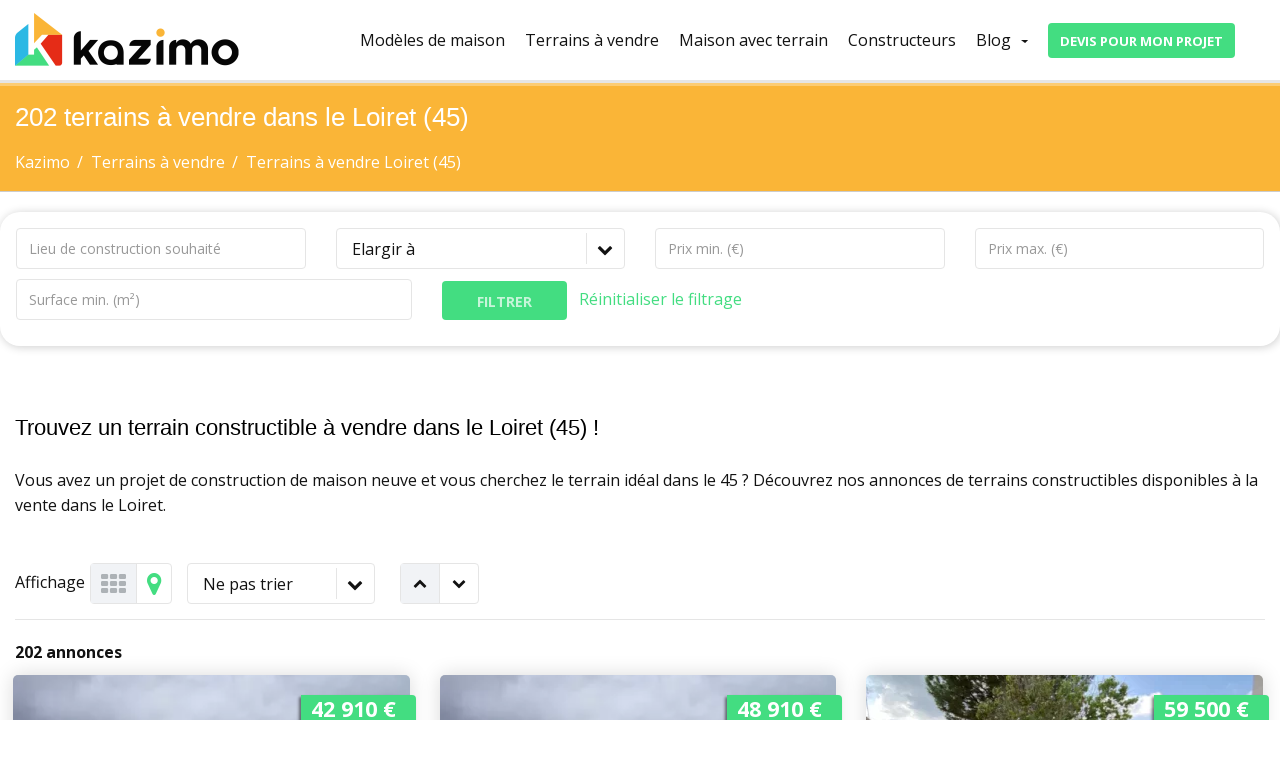

--- FILE ---
content_type: text/html; charset=UTF-8
request_url: https://www.kazimo.fr/terrains-a-vendre/loiret-45.html
body_size: 10428
content:
<!DOCTYPE html>
<html lang="fr">

<head>
    <script>
      window.woorankAssistantOptions = window.woorankAssistantOptions || {};
      window.woorankAssistantOptions.url = 'kazimo.fr';
      window.woorankAssistantOptions.assistantPublicKey = 'ad11ddb8a5ec238d518be080c45f3832';
      window.woorankAssistantOptions.collectWebVitals = true;
      (function() {
        var wl = document.createElement('script'); wl.type = 'text/javascript'; wl.async = true;
        wl.src = 'https://assistant.woorank.com/hydra/assistantLoader.latest.js';
        var s = document.getElementsByTagName('script')[0]; s.parentNode.insertBefore(wl, s);
      })();
    </script>
    <meta charset="utf-8">
    <title>202 Terrains à vendre
 dans le Loiret (45) </title>
    <script type="application/ld+json">
    {
      "@context": "https://schema.org",
      "@type": "Organization",
      "url": "https://www.kazimo.fr",
      "logo": "http://www.kazimo.fr/images/logo-kazimo.png"
    }
    </script>
    <meta name="viewport" content="width=device-width, initial-scale=1, shrink-to-fit=no">
    <meta name="MobileOptimized" content="320">
    <meta name="HandheldFriendly" content="true">
    <meta name="description" content="     Sélectionnez votre terrain parmi une large gamme de terrains à vendre dans le Loiret (45) sur Kazimo.
    ">
    <meta name="author" content="KAZIMO">
    <meta name="p:domain_verify" content="a7d5031f64e7993b1cdb3633b8690a38">

    <meta property="og:title" content="202 Terrains à vendre
 dans le Loiret (45)  - KAZIMO">
    <meta property="og:url" content="https://www.kazimo.fr/terrains-a-vendre/loiret-45.html">
    <meta property="og:description" content="     Sélectionnez votre terrain parmi une large gamme de terrains à vendre dans le Loiret (45) sur Kazimo.
    ">
    <script type="application/ld+json">
        {"@context":"http://schema.org","@type":"Product","name":"202 annonces de terrains à vendre dans le Loiret (45), kazimo.fr","offers":{"@type":"AggregateOffer","offerCount":202,"lowPrice":42910,"highPrice":null,"price":null,"priceCurrency":"EUR"}}
    </script>    <meta property="og:image" content="https://www.kazimo.fr/images/logo-kazimo.png">
    <meta property="og:sitename" content="Kazimo">
    <meta property="og:locale" content="fr_FR">
    <meta property="og:type" content="website">

    <link rel="canonical" href="https://www.kazimo.fr/terrains-a-vendre/loiret-45.html">

    <link rel="shortcut icon" type="image/x-icon" href="/images/kazimo-16.png">
    <link rel="apple-touch-icon" href="/images/kazimo-32.png">
    <link rel="apple-touch-icon" sizes="48x48" href="/images/kazimo-48.png">
    <link rel="apple-touch-icon" sizes="64x64" href="/images/kazimo-64.png">

    <link rel="preload" href="/fonts/fontawesome-webfont.woff2?v=4.1.0" as="font" type="font/woff2" crossorigin>
    <link rel="preload" href="/fonts/cozy-real-estate.woff2" as="font" type="font/woff2" crossorigin>

    <link rel="preload" href="https://fonts.googleapis.com/css?family=Open+Sans:400,700,400italic&amp;display=swap" as="style" onload="this.onload=null;this.rel='stylesheet'">
    <link href="https://fonts.cdnfonts.com/css/metropolis-2" rel="stylesheet">
    <noscript><link rel="stylesheet" href="https://fonts.googleapis.com/css?family=Lato:300,400,500,600,700%7COpen+Sans:400,700,400italic&amp;display=swap"></noscript>


    <link href="/css/app.min.css" type="text/css" rel="stylesheet">
    <link rel='manifest' href='/manifest.json'>
    <meta name="theme-color" content="#e84240">
    
    <link rel="preload" as="script" href="https://connect.facebook.net/en_US/fbevents.js">

</head>

<body class="none">
<noscript><iframe src="https://www.googletagmanager.com/ns.html?id=GTM-5J928FK" height="0" width="0" style="display:none;visibility:hidden"></iframe></noscript>
<noscript><img height="1" width="1" src="https://www.facebook.com/tr?id=660211988143043&amp;ev=PageView&amp;noscript=1" alt="none"></noscript>
    <script>(function(w,d,s,l,i){w[l]=w[l]||[];w[l].push({'gtm.start': new Date().getTime(),event:'gtm.js'});var f=d.getElementsByTagName(s)[0], j=d.createElement(s),dl=l!='dataLayer'?'&l='+l:'';j.async=true;j.src= 'https://www.googletagmanager.com/gtm.js?id='+i+dl;f.parentNode.insertBefore(j,f); })(window,document,'script','dataLayer','GTM-5J928FK');</script>

    <div id="wrapper">
        <header id="header">
            <div id="nav-section">
                <div class="container">
                    <div class="row">
                        <div class="col-sm-12">
                            <a href="/" class="nav-logo"><img src="/images/logo-kazimo.png" alt="Kazimo, construction de maisons individuelles" width="225"></a>
                            <nav class="navbar">
                                <button id="nav-mobile-btn"><i class="fa fa-bars"></i></button>
                                <ul class="nav navbar-nav">
                                    <li class="nav-item">
                                        <a class="nav-link" href="/modeles-de-maison.html">Modèles de maison</a>
                                    </li>
                                    <li class="nav-item">
                                        <a class="nav-link" href="/terrains-a-vendre.html">Terrains à vendre</a>
                                    </li>
                                    <li class="nav-item">
                                        <a class="nav-link" href="/maison-avec-terrain.html">Maison avec terrain</a>
                                    </li>
                                    <li class="nav-item">
                                        <a class="nav-link" href="/meilleur-constructeur-maison.html">Constructeurs</a>
                                    </li>
                                    <li class="dropdown">
                                        <a href="/blog.htm" data-toggle="dropdown" data-hover="dropdown" aria-expanded="false">Blog<b class="caret"></b></a>
                                        <ul class="dropdown-menu">
                                            <li><a href="/blog/guide-construction.htm" title="Guide pour bien mairiser votre projet de construction">Guide de la construction</a></li>
                                            <li><a href="/blog/connaitre-demarches-administratives.htm" title="Connaitre les démarches administratives">Connaitre les démarches administratives</a></li>
                                            <li><a href="/blog/choisir-plan-maison.htm" title="Choisie son plan de maison">Choisir son plan de maison</a></li>
                                            <li><a href="/blog/economiser-en-construisant.htm" title="Economiser en construisant">Economiser en construisant</a></li>
                                            <li><a href="/blog/construire-eco-responsable.htm" title="Construire éco-responsable">Construire éco-responsable</a></li>
                                            <li><a href="/blog/construire-pres-chez-vous.htm" title="Construire près de chez vous">Construire près de chez vous</a></li>
                                            <li><a href="/blog/actualites.htm" title="Construire près de chez vous">Actualités</a></li>
                                        </ul>
                                    </li>
                                    <li class="btn-devis-li">
                                        <a class="btn btn-fullcolor2" href="/devis-pour-mon-projet.html">Devis pour mon projet</a>
                                    </li>
                                </ul>
                            </nav>
                        </div>
                    </div>
                </div>
            </div>
        </header>

        
<div class="parallax colored-bg" data-stellar-background-ratio="0.5">
    <div class="container">
        <div class="row">
            <div class="col-sm-12" itemscope="" itemtype="http://schema.org/BreadcrumbList">
                                                
                                <meta itemprop="name" content="Terrains à vendre Loiret (45)" >
                                                <h1 class="page-title">
                    202
                    terrains à vendre

                                                             dans le Loiret (45)                                                         </h1>

                <ul class="breadcrumb">
                    <li itemprop="itemListElement" itemscope="" itemtype="http://schema.org/ListItem">
                        <a itemprop="item" href="/"><span itemprop="name">Kazimo</span></a>
                        <meta itemprop="position" content="1" >
                    </li>
                                                            
                                        <li itemprop="itemListElement" itemscope="" itemtype="http://schema.org/ListItem">
                        <a itemprop="item" href="/terrains-a-vendre.html"><span itemprop="name">Terrains à vendre</span></a>
                        <meta itemprop="position" content="2" >
                    </li>
                    <li itemprop="itemListElement" itemscope="" itemtype="http://schema.org/ListItem">
                        <a itemprop="item" href="/terrains-a-vendre/loiret-45.html"><span itemprop="name">Terrains à vendre Loiret (45)</span></a>
                        <meta itemprop="position" content="3" >
                    </li>
                                                        </ul>
            </div>
        </div>
    </div>
</div>

<div class="container-fluid">
    <div class="row">
        <div id="advanced-search" class="gray open">
    <div class="container">
        <div class="row">
            <div class="col-sm-12">
                <form id="form-filter" method="get">
                    <div class="row">
                        <div class=" col-md-3 ">
                            <input type="text" class="form-control" name="location" id="location" placeholder="Lieu de construction souhaité" autocomplete="off" value="">
                            <input type="hidden" id="location-id" name="location-id" value="">
                            <input type="hidden" id="latitude" name="latitude" value="">
                            <input type="hidden" id="longitude" name="longitude" value="">
                            <input type="hidden" id="department" name="department" value="45">
                            <input type="hidden" id="limitDepartment" name="limitDepartment" value="45">
                            <input type="hidden" id="builder" name="builder" value="">
                            <input type="hidden" id="agency" name="agency" value="">
                        </div>

                                                <div class="col-sm-3">
                            <select id="radius" name="radius" data-placeholder="Elargir à">
                                <option value="">Elargir à</option>
                                <option value="5" >5km</option>
                                <option value="10" >10km</option>
                                <option value="15" >15km</option>
                                <option value="20" >20km</option>
                                <option value="25" >25km</option>
                                <option value="30" >30km</option>
                            </select>
                        </div>
                        
                        <div class=" col-md-3 ">
                            <input type="text" class="form-control" name="min-price" id="min-price" placeholder="Prix min. (€)" value="">
                        </div>

                        <div class=" col-md-3 ">
                            <input type="text" class="form-control" name="max-price" id="max-price" placeholder="Prix max. (€)" value="">
                        </div>


                        <div class="col-md-4">
                            <input type="text" class="form-control" name="min-area" id="min-area" placeholder="Surface min. (m²)" value="">
                        </div>

                        
                        <div class="col-md-4 text-left">
                            <input type="hidden" id="type" name="type" value="TE">
                            <input type="hidden" id="sort-by" name="sort-by" value="surface">
                            <input type="hidden" id="order" name="order" value="asc">
                            <button type="submit" class="btn btn-fullcolor2 btn-lg">Filtrer</button>
                            &nbsp;&nbsp;<a href="#" id="reset-filter">Réinitialiser le filtrage</a>
                        </div>
                    </div>
                </form>
            </div>
        </div>
    </div>
</div>
    </div>
</div>

<div class="content">
    <div class="container">
        <div class="row">
            <div class="col-md-12 pt-5 pb-5">
                                            <h2>Trouvez un terrain constructible à vendre dans le Loiret (45) !</h2><br>
                <p>Vous avez un projet de construction de maison neuve et vous cherchez le terrain idéal dans le 45 ? Découvrez nos annonces de terrains constructibles disponibles à la vente dans le Loiret.</p>
                
                        </div>
            <!-- BEGIN MAIN CONTENT -->
<div class="main col-sm-12 pt-0">
    <div id="listing-header" class="clearfix">

        <div class="view-mode">
            <span>Affichage</span>
            <ul>
                <li title="Galerie" data-view="grid-style1" data-target="property-listing" class="active"><i class="fa fa-th"></i></li>
                                <li title="Voir sur la carte" data-view="map-style" data-target="property-map"><a href="/carte-annonce.html" id="btnMap"><i class="fa fa-map-marker"></i><span class="hidden">Voir sur la carte</span></a></li>
            </ul>
        </div>

        <div class="pull-left">
            <div class="form-control-small">
                <select id="sort-by-select" data-placeholder="Trier par">
                    <option value="">Ne pas trier</option>
                    <option value="price" >Prix</option>
                    <option value="area" >Surface</option>
                                        <option value="city" >Ville</option>
                    <option value="createdAt" >Date</option>
                </select>
            </div>

            <div class="sort pull-left">
                <ul>
                    <li  class="active"  data-order="asc"><i data-toggle="tooltip" data-placement="top" title="Croissant" class="fa fa-chevron-up"></i></li>
                    <li  data-order="desc"><i data-toggle="tooltip" data-placement="top" title="Décroissant" class="fa fa-chevron-down"></i></li>
                </ul>
            </div>
        </div>
    </div>

    <div class="">
        <p><strong>202 annonces</strong></p>
    </div>
    <!-- BEGIN PROPERTY LISTING -->
    <div id="property-listing" class="grid-style1 clearfix">
        <div class="row align-row">
                                                            <div class="col-md-4">
                        <div class="item"><!-- Set width to 4 columns for grid view mode only -->
                            <div class="image">
                                                                <a href="/terrains-a-vendre/loiret-45/ferte-saint-aubin/sl-home/agence-dolivet/annonce-tesb00569418b00ad7.html">
                                                                    <span class="btn btn-default"><i class="fa fa-file-o"></i> Details</span>
                                </a>
                                                                                <div class="img-container " style="background-image: url('/upload/media/ad-sl-home-2008992-s.webp')"></div>
    
                                                                <span class="badge badge-secondary nb-image" data-toggle="tooltip" data-placement="left" title="4 visuels disponibles"><i class="fa fa-photo"></i> 4</span>
                            </div>
                            <div class="price"><span>42 910&nbsp;€</span></div>
                            <div class="info">
                                <p><i class="fa fa-map-marker"></i> &nbsp;<a href="/terrains-a-vendre/loiret-45/ferte-saint-aubin.html">La Ferté-Saint-Aubin (45)</a></p>
                                <h3>
                                                                        <a href="/terrains-a-vendre/loiret-45/ferte-saint-aubin/sl-home/agence-dolivet/annonce-tesb00569418b00ad7.html">Terrain à vendre 216&nbsp;m²</a>
                                </h3>
                                <ul class="amenities">
                                                                            <li><i class="icon-area"></i>216&nbsp;m²</li>
                                                                    </ul>
                                <p>Proposé par <a href="/meilleur-constructeur-maison/sl-home.html">Mon Courtier Maison</a></p>
                            </div>
                        </div>
                    </div>
                                    <div class="col-md-4">
                        <div class="item"><!-- Set width to 4 columns for grid view mode only -->
                            <div class="image">
                                                                <a href="/terrains-a-vendre/loiret-45/ferte-saint-aubin/sl-home/agence-dolivet/annonce-tesb0056947637be48.html">
                                                                    <span class="btn btn-default"><i class="fa fa-file-o"></i> Details</span>
                                </a>
                                                                                <div class="img-container " style="background-image: url('/upload/media/ad-sl-home-2008992-s.webp')"></div>
    
                                                                <span class="badge badge-secondary nb-image" data-toggle="tooltip" data-placement="left" title="4 visuels disponibles"><i class="fa fa-photo"></i> 4</span>
                            </div>
                            <div class="price"><span>48 910&nbsp;€</span></div>
                            <div class="info">
                                <p><i class="fa fa-map-marker"></i> &nbsp;<a href="/terrains-a-vendre/loiret-45/ferte-saint-aubin.html">La Ferté-Saint-Aubin (45)</a></p>
                                <h3>
                                                                        <a href="/terrains-a-vendre/loiret-45/ferte-saint-aubin/sl-home/agence-dolivet/annonce-tesb0056947637be48.html">Terrain à vendre 263&nbsp;m²</a>
                                </h3>
                                <ul class="amenities">
                                                                            <li><i class="icon-area"></i>263&nbsp;m²</li>
                                                                    </ul>
                                <p>Proposé par <a href="/meilleur-constructeur-maison/sl-home.html">Mon Courtier Maison</a></p>
                            </div>
                        </div>
                    </div>
                                    <div class="col-md-4">
                        <div class="item"><!-- Set width to 4 columns for grid view mode only -->
                            <div class="image">
                                                                <a href="/terrains-a-vendre/loiret-45/ferte-saint-aubin/sl-home/agence-dolivet/annonce-tess005694ab05a9e5.html">
                                                                    <span class="btn btn-default"><i class="fa fa-file-o"></i> Details</span>
                                </a>
                                                                                <div class="img-container " style="background-image: url('/upload/media/ad-sl-home-1995034-s.webp')"></div>
    
                                                                <span class="badge badge-secondary nb-image" data-toggle="tooltip" data-placement="left" title="4 visuels disponibles"><i class="fa fa-photo"></i> 4</span>
                            </div>
                            <div class="price"><span>59 500&nbsp;€</span></div>
                            <div class="info">
                                <p><i class="fa fa-map-marker"></i> &nbsp;<a href="/terrains-a-vendre/loiret-45/ferte-saint-aubin.html">La Ferté-Saint-Aubin (45)</a></p>
                                <h3>
                                                                        <a href="/terrains-a-vendre/loiret-45/ferte-saint-aubin/sl-home/agence-dolivet/annonce-tess005694ab05a9e5.html">Terrain à vendre 273&nbsp;m²</a>
                                </h3>
                                <ul class="amenities">
                                                                            <li><i class="icon-area"></i>273&nbsp;m²</li>
                                                                    </ul>
                                <p>Proposé par <a href="/meilleur-constructeur-maison/sl-home.html">Mon Courtier Maison</a></p>
                            </div>
                        </div>
                    </div>
                                    <div class="col-md-4">
                        <div class="item"><!-- Set width to 4 columns for grid view mode only -->
                            <div class="image">
                                                                <a href="/terrains-a-vendre/loiret-45/ferte-saint-aubin/sl-home/agence-dolivet/annonce-tess00569455295243.html">
                                                                    <span class="btn btn-default"><i class="fa fa-file-o"></i> Details</span>
                                </a>
                                                                                <div class="img-container " style="background-image: url('/upload/media/ad-sl-home-1995460-s.webp')"></div>
    
                                                                <span class="badge badge-secondary nb-image" data-toggle="tooltip" data-placement="left" title="4 visuels disponibles"><i class="fa fa-photo"></i> 4</span>
                            </div>
                            <div class="price"><span>59 500&nbsp;€</span></div>
                            <div class="info">
                                <p><i class="fa fa-map-marker"></i> &nbsp;<a href="/terrains-a-vendre/loiret-45/ferte-saint-aubin.html">La Ferté-Saint-Aubin (45)</a></p>
                                <h3>
                                                                        <a href="/terrains-a-vendre/loiret-45/ferte-saint-aubin/sl-home/agence-dolivet/annonce-tess00569455295243.html">Terrain à vendre 273&nbsp;m²</a>
                                </h3>
                                <ul class="amenities">
                                                                            <li><i class="icon-area"></i>273&nbsp;m²</li>
                                                                    </ul>
                                <p>Proposé par <a href="/meilleur-constructeur-maison/sl-home.html">Mon Courtier Maison</a></p>
                            </div>
                        </div>
                    </div>
                                    <div class="col-md-4">
                        <div class="item"><!-- Set width to 4 columns for grid view mode only -->
                            <div class="image">
                                                                <a href="/terrains-a-vendre/loiret-45/ferte-saint-aubin/sl-home/agence-dolivet/annonce-tess005694dec40280.html">
                                                                    <span class="btn btn-default"><i class="fa fa-file-o"></i> Details</span>
                                </a>
                                                                                <div class="img-container " style="background-image: url('/upload/media/ad-sl-home-1995460-s.webp')"></div>
    
                                                                <span class="badge badge-secondary nb-image" data-toggle="tooltip" data-placement="left" title="4 visuels disponibles"><i class="fa fa-photo"></i> 4</span>
                            </div>
                            <div class="price"><span>59 500&nbsp;€</span></div>
                            <div class="info">
                                <p><i class="fa fa-map-marker"></i> &nbsp;<a href="/terrains-a-vendre/loiret-45/ferte-saint-aubin.html">La Ferté-Saint-Aubin (45)</a></p>
                                <h3>
                                                                        <a href="/terrains-a-vendre/loiret-45/ferte-saint-aubin/sl-home/agence-dolivet/annonce-tess005694dec40280.html">Terrain à vendre 273&nbsp;m²</a>
                                </h3>
                                <ul class="amenities">
                                                                            <li><i class="icon-area"></i>273&nbsp;m²</li>
                                                                    </ul>
                                <p>Proposé par <a href="/meilleur-constructeur-maison/sl-home.html">Mon Courtier Maison</a></p>
                            </div>
                        </div>
                    </div>
                                    <div class="col-md-4">
                        <div class="item"><!-- Set width to 4 columns for grid view mode only -->
                            <div class="image">
                                                                <a href="/terrains-a-vendre/loiret-45/fleury-les-aubrais/sl-home/agence-dolivet/annonce-tess0056947a10dc01.html">
                                                                    <span class="btn btn-default"><i class="fa fa-file-o"></i> Details</span>
                                </a>
                                                                                <div class="img-container " style="background-image: url('/upload/media/ad-sl-home-60718-s.webp')"></div>
    
                                                                <span class="badge badge-secondary nb-image" data-toggle="tooltip" data-placement="left" title="4 visuels disponibles"><i class="fa fa-photo"></i> 4</span>
                            </div>
                            <div class="price"><span>85 000&nbsp;€</span></div>
                            <div class="info">
                                <p><i class="fa fa-map-marker"></i> &nbsp;<a href="/terrains-a-vendre/loiret-45/fleury-les-aubrais.html">Fleury-les-Aubrais (45)</a></p>
                                <h3>
                                                                        <a href="/terrains-a-vendre/loiret-45/fleury-les-aubrais/sl-home/agence-dolivet/annonce-tess0056947a10dc01.html">Terrain à vendre 300&nbsp;m²</a>
                                </h3>
                                <ul class="amenities">
                                                                            <li><i class="icon-area"></i>300&nbsp;m²</li>
                                                                    </ul>
                                <p>Proposé par <a href="/meilleur-constructeur-maison/sl-home.html">Mon Courtier Maison</a></p>
                            </div>
                        </div>
                    </div>
                                    <div class="col-md-4">
                        <div class="item"><!-- Set width to 4 columns for grid view mode only -->
                            <div class="image">
                                                                <a href="/terrains-a-vendre/loiret-45/baule/maisons-i-blois/agence-de-blois/annonce-tedd020849c139178b.html">
                                                                    <span class="btn btn-default"><i class="fa fa-file-o"></i> Details</span>
                                </a>
                                                                                <div class="img-container " style="background-image: url('/upload/media/ad-maisons-i-blois-2087247-s.webp')"></div>
    
                                                                <span class="badge badge-secondary nb-image" data-toggle="tooltip" data-placement="left" title="10 visuels disponibles"><i class="fa fa-photo"></i> 10</span>
                            </div>
                            <div class="price"><span>39 500&nbsp;€</span></div>
                            <div class="info">
                                <p><i class="fa fa-map-marker"></i> &nbsp;<a href="/terrains-a-vendre/loiret-45/baule.html">Baule (45)</a></p>
                                <h3>
                                                                        <a href="/terrains-a-vendre/loiret-45/baule/maisons-i-blois/agence-de-blois/annonce-tedd020849c139178b.html">Terrain à vendre 310&nbsp;m²</a>
                                </h3>
                                <ul class="amenities">
                                                                            <li><i class="icon-area"></i>310&nbsp;m²</li>
                                                                    </ul>
                                <p>Proposé par <a href="/meilleur-constructeur-maison/maisons-i-blois.html">Maisons i Blois</a></p>
                            </div>
                        </div>
                    </div>
                                    <div class="col-md-4">
                        <div class="item"><!-- Set width to 4 columns for grid view mode only -->
                            <div class="image">
                                                                <a href="/terrains-a-vendre/loiret-45/olivet-45/sl-home/agence-dolivet/annonce-tess00569445769e6a.html">
                                                                    <span class="btn btn-default"><i class="fa fa-file-o"></i> Details</span>
                                </a>
                                                                                <div class="img-container " style="background-image: url('/upload/media/ad-sl-home-60718-s.webp')"></div>
    
                                                                <span class="badge badge-secondary nb-image" data-toggle="tooltip" data-placement="left" title="4 visuels disponibles"><i class="fa fa-photo"></i> 4</span>
                            </div>
                            <div class="price"><span>91 000&nbsp;€</span></div>
                            <div class="info">
                                <p><i class="fa fa-map-marker"></i> &nbsp;<a href="/terrains-a-vendre/loiret-45/olivet-45.html">Olivet (45)</a></p>
                                <h3>
                                                                        <a href="/terrains-a-vendre/loiret-45/olivet-45/sl-home/agence-dolivet/annonce-tess00569445769e6a.html">Terrain à vendre 325&nbsp;m²</a>
                                </h3>
                                <ul class="amenities">
                                                                            <li><i class="icon-area"></i>325&nbsp;m²</li>
                                                                    </ul>
                                <p>Proposé par <a href="/meilleur-constructeur-maison/sl-home.html">Mon Courtier Maison</a></p>
                            </div>
                        </div>
                    </div>
                                    <div class="col-md-4">
                        <div class="item"><!-- Set width to 4 columns for grid view mode only -->
                            <div class="image">
                                                                <a href="/terrains-a-vendre/loiret-45/ardon-45/sl-home/agence-dolivet/annonce-tess005694d0faf712.html">
                                                                    <span class="btn btn-default"><i class="fa fa-file-o"></i> Details</span>
                                </a>
                                                                                <div class="img-container " style="background-image: url('/upload/media/ad-sl-home-60718-s.webp')"></div>
    
                                                                <span class="badge badge-secondary nb-image" data-toggle="tooltip" data-placement="left" title="4 visuels disponibles"><i class="fa fa-photo"></i> 4</span>
                            </div>
                            <div class="price"><span>69 900&nbsp;€</span></div>
                            <div class="info">
                                <p><i class="fa fa-map-marker"></i> &nbsp;<a href="/terrains-a-vendre/loiret-45/ardon-45.html">Ardon (45)</a></p>
                                <h3>
                                                                        <a href="/terrains-a-vendre/loiret-45/ardon-45/sl-home/agence-dolivet/annonce-tess005694d0faf712.html">Terrain à vendre 326&nbsp;m²</a>
                                </h3>
                                <ul class="amenities">
                                                                            <li><i class="icon-area"></i>326&nbsp;m²</li>
                                                                    </ul>
                                <p>Proposé par <a href="/meilleur-constructeur-maison/sl-home.html">Mon Courtier Maison</a></p>
                            </div>
                        </div>
                    </div>
                                    <div class="col-md-4">
                        <div class="item"><!-- Set width to 4 columns for grid view mode only -->
                            <div class="image">
                                                                <a href="/terrains-a-vendre/loiret-45/ferte-saint-aubin/sl-home/agence-dolivet/annonce-tess005694534a77a0.html">
                                                                    <span class="btn btn-default"><i class="fa fa-file-o"></i> Details</span>
                                </a>
                                                                                <div class="img-container " style="background-image: url('/upload/media/ad-sl-home-1999368-s.webp')"></div>
    
                                                                <span class="badge badge-secondary nb-image" data-toggle="tooltip" data-placement="left" title="4 visuels disponibles"><i class="fa fa-photo"></i> 4</span>
                            </div>
                            <div class="price"><span>49 900&nbsp;€</span></div>
                            <div class="info">
                                <p><i class="fa fa-map-marker"></i> &nbsp;<a href="/terrains-a-vendre/loiret-45/ferte-saint-aubin.html">La Ferté-Saint-Aubin (45)</a></p>
                                <h3>
                                                                        <a href="/terrains-a-vendre/loiret-45/ferte-saint-aubin/sl-home/agence-dolivet/annonce-tess005694534a77a0.html">Terrain à vendre 328&nbsp;m²</a>
                                </h3>
                                <ul class="amenities">
                                                                            <li><i class="icon-area"></i>328&nbsp;m²</li>
                                                                    </ul>
                                <p>Proposé par <a href="/meilleur-constructeur-maison/sl-home.html">Mon Courtier Maison</a></p>
                            </div>
                        </div>
                    </div>
                                    <div class="col-md-4">
                        <div class="item"><!-- Set width to 4 columns for grid view mode only -->
                            <div class="image">
                                                                <a href="/terrains-a-vendre/loiret-45/olivet-45/sl-home/agence-dolivet/annonce-tess0056947355b280.html">
                                                                    <span class="btn btn-default"><i class="fa fa-file-o"></i> Details</span>
                                </a>
                                                                                <div class="img-container " style="background-image: url('/upload/media/ad-sl-home-60718-s.webp')"></div>
    
                                                                <span class="badge badge-secondary nb-image" data-toggle="tooltip" data-placement="left" title="4 visuels disponibles"><i class="fa fa-photo"></i> 4</span>
                            </div>
                            <div class="price"><span>90 000&nbsp;€</span></div>
                            <div class="info">
                                <p><i class="fa fa-map-marker"></i> &nbsp;<a href="/terrains-a-vendre/loiret-45/olivet-45.html">Olivet (45)</a></p>
                                <h3>
                                                                        <a href="/terrains-a-vendre/loiret-45/olivet-45/sl-home/agence-dolivet/annonce-tess0056947355b280.html">Terrain à vendre 370&nbsp;m²</a>
                                </h3>
                                <ul class="amenities">
                                                                            <li><i class="icon-area"></i>370&nbsp;m²</li>
                                                                    </ul>
                                <p>Proposé par <a href="/meilleur-constructeur-maison/sl-home.html">Mon Courtier Maison</a></p>
                            </div>
                        </div>
                    </div>
                                    <div class="col-md-4">
                        <div class="item"><!-- Set width to 4 columns for grid view mode only -->
                            <div class="image">
                                                                <a href="/terrains-a-vendre/loiret-45/olivet-45/sl-home/agence-dolivet/annonce-tess005694b484ea6e.html">
                                                                    <span class="btn btn-default"><i class="fa fa-file-o"></i> Details</span>
                                </a>
                                                                                <div class="img-container " style="background-image: url('/upload/media/ad-sl-home-60718-s.webp')"></div>
    
                                                                <span class="badge badge-secondary nb-image" data-toggle="tooltip" data-placement="left" title="4 visuels disponibles"><i class="fa fa-photo"></i> 4</span>
                            </div>
                            <div class="price"><span>137 800&nbsp;€</span></div>
                            <div class="info">
                                <p><i class="fa fa-map-marker"></i> &nbsp;<a href="/terrains-a-vendre/loiret-45/olivet-45.html">Olivet (45)</a></p>
                                <h3>
                                                                        <a href="/terrains-a-vendre/loiret-45/olivet-45/sl-home/agence-dolivet/annonce-tess005694b484ea6e.html">Terrain à vendre 370&nbsp;m²</a>
                                </h3>
                                <ul class="amenities">
                                                                            <li><i class="icon-area"></i>370&nbsp;m²</li>
                                                                    </ul>
                                <p>Proposé par <a href="/meilleur-constructeur-maison/sl-home.html">Mon Courtier Maison</a></p>
                            </div>
                        </div>
                    </div>
                                    <div class="col-md-4">
                        <div class="item"><!-- Set width to 4 columns for grid view mode only -->
                            <div class="image">
                                                                <a href="/terrains-a-vendre/loiret-45/puiseaux/maisons-sesame-1/agence-de-bussy-saint-georges/annonce-tedp0351031a7c1cb0.html">
                                                                    <span class="btn btn-default"><i class="fa fa-file-o"></i> Details</span>
                                </a>
                                                                                <div class="img-container " style="background-image: url('/upload/media/ad-maisons-sesame-1-2099286-s.webp')"></div>
    
                                                                <span class="badge badge-secondary nb-image" data-toggle="tooltip" data-placement="left" title="24 visuels disponibles"><i class="fa fa-photo"></i> 24</span>
                            </div>
                            <div class="price"><span>44 000&nbsp;€</span></div>
                            <div class="info">
                                <p><i class="fa fa-map-marker"></i> &nbsp;<a href="/terrains-a-vendre/loiret-45/puiseaux.html">Puiseaux (45)</a></p>
                                <h3>
                                                                        <a href="/terrains-a-vendre/loiret-45/puiseaux/maisons-sesame-1/agence-de-bussy-saint-georges/annonce-tedp0351031a7c1cb0.html">Terrain à vendre 390&nbsp;m²</a>
                                </h3>
                                <ul class="amenities">
                                                                            <li><i class="icon-area"></i>390&nbsp;m²</li>
                                                                    </ul>
                                <p>Proposé par <a href="/meilleur-constructeur-maison/maisons-sesame-1.html">Maisons Sésame</a></p>
                            </div>
                        </div>
                    </div>
                                    <div class="col-md-4">
                        <div class="item"><!-- Set width to 4 columns for grid view mode only -->
                            <div class="image">
                                                                <a href="/terrains-a-vendre/loiret-45/menestreau-en-villette/sl-home/agence-dolivet/annonce-tesb005694f3180320.html">
                                                                    <span class="btn btn-default"><i class="fa fa-file-o"></i> Details</span>
                                </a>
                                                                                <div class="img-container " style="background-image: url('/upload/media/ad-sl-home-2084487-s.webp')"></div>
    
                                                                <span class="badge badge-secondary nb-image" data-toggle="tooltip" data-placement="left" title="4 visuels disponibles"><i class="fa fa-photo"></i> 4</span>
                            </div>
                            <div class="price"><span>40 900&nbsp;€</span></div>
                            <div class="info">
                                <p><i class="fa fa-map-marker"></i> &nbsp;<a href="/terrains-a-vendre/loiret-45/menestreau-en-villette.html">Ménestreau-en-Villette (45)</a></p>
                                <h3>
                                                                        <a href="/terrains-a-vendre/loiret-45/menestreau-en-villette/sl-home/agence-dolivet/annonce-tesb005694f3180320.html">Terrain à vendre 393&nbsp;m²</a>
                                </h3>
                                <ul class="amenities">
                                                                            <li><i class="icon-area"></i>393&nbsp;m²</li>
                                                                    </ul>
                                <p>Proposé par <a href="/meilleur-constructeur-maison/sl-home.html">Mon Courtier Maison</a></p>
                            </div>
                        </div>
                    </div>
                                    <div class="col-md-4">
                        <div class="item"><!-- Set width to 4 columns for grid view mode only -->
                            <div class="image">
                                                                <a href="/terrains-a-vendre/loiret-45/chapelle-saint-mesmin/sl-home/agence-dolivet/annonce-tess00569411f8a0a3.html">
                                                                    <span class="btn btn-default"><i class="fa fa-file-o"></i> Details</span>
                                </a>
                                                                                <div class="img-container " style="background-image: url('/upload/media/ad-sl-home-60718-s.webp')"></div>
    
                                                                <span class="badge badge-secondary nb-image" data-toggle="tooltip" data-placement="left" title="4 visuels disponibles"><i class="fa fa-photo"></i> 4</span>
                            </div>
                            <div class="price"><span>94 000&nbsp;€</span></div>
                            <div class="info">
                                <p><i class="fa fa-map-marker"></i> &nbsp;<a href="/terrains-a-vendre/loiret-45/chapelle-saint-mesmin.html">La Chapelle-Saint-Mesmin (45)</a></p>
                                <h3>
                                                                        <a href="/terrains-a-vendre/loiret-45/chapelle-saint-mesmin/sl-home/agence-dolivet/annonce-tess00569411f8a0a3.html">Terrain à vendre 397&nbsp;m²</a>
                                </h3>
                                <ul class="amenities">
                                                                            <li><i class="icon-area"></i>397&nbsp;m²</li>
                                                                    </ul>
                                <p>Proposé par <a href="/meilleur-constructeur-maison/sl-home.html">Mon Courtier Maison</a></p>
                            </div>
                        </div>
                    </div>
                                    <div class="col-md-4">
                        <div class="item"><!-- Set width to 4 columns for grid view mode only -->
                            <div class="image">
                                                                <a href="/terrains-a-vendre/loiret-45/chapelle-saint-mesmin/sl-home/agence-dolivet/annonce-tess005694c1fccbac.html">
                                                                    <span class="btn btn-default"><i class="fa fa-file-o"></i> Details</span>
                                </a>
                                                                                <div class="img-container " style="background-image: url('/upload/media/ad-sl-home-60718-s.webp')"></div>
    
                                                                <span class="badge badge-secondary nb-image" data-toggle="tooltip" data-placement="left" title="4 visuels disponibles"><i class="fa fa-photo"></i> 4</span>
                            </div>
                            <div class="price"><span>97 500&nbsp;€</span></div>
                            <div class="info">
                                <p><i class="fa fa-map-marker"></i> &nbsp;<a href="/terrains-a-vendre/loiret-45/chapelle-saint-mesmin.html">La Chapelle-Saint-Mesmin (45)</a></p>
                                <h3>
                                                                        <a href="/terrains-a-vendre/loiret-45/chapelle-saint-mesmin/sl-home/agence-dolivet/annonce-tess005694c1fccbac.html">Terrain à vendre 397&nbsp;m²</a>
                                </h3>
                                <ul class="amenities">
                                                                            <li><i class="icon-area"></i>397&nbsp;m²</li>
                                                                    </ul>
                                <p>Proposé par <a href="/meilleur-constructeur-maison/sl-home.html">Mon Courtier Maison</a></p>
                            </div>
                        </div>
                    </div>
                                    <div class="col-md-4">
                        <div class="item"><!-- Set width to 4 columns for grid view mode only -->
                            <div class="image">
                                                                <a href="/terrains-a-vendre/loiret-45/jouy-le-potier/sl-home/agence-dolivet/annonce-tesb005694fe7db5f3.html">
                                                                    <span class="btn btn-default"><i class="fa fa-file-o"></i> Details</span>
                                </a>
                                                                                <div class="img-container " style="background-image: url('/upload/media/ad-sl-home-60718-s.webp')"></div>
    
                                                                <span class="badge badge-secondary nb-image" data-toggle="tooltip" data-placement="left" title="4 visuels disponibles"><i class="fa fa-photo"></i> 4</span>
                            </div>
                            <div class="price"><span>55 000&nbsp;€</span></div>
                            <div class="info">
                                <p><i class="fa fa-map-marker"></i> &nbsp;<a href="/terrains-a-vendre/loiret-45/jouy-le-potier.html">Jouy-le-Potier (45)</a></p>
                                <h3>
                                                                        <a href="/terrains-a-vendre/loiret-45/jouy-le-potier/sl-home/agence-dolivet/annonce-tesb005694fe7db5f3.html">Terrain à vendre 400&nbsp;m²</a>
                                </h3>
                                <ul class="amenities">
                                                                            <li><i class="icon-area"></i>400&nbsp;m²</li>
                                                                    </ul>
                                <p>Proposé par <a href="/meilleur-constructeur-maison/sl-home.html">Mon Courtier Maison</a></p>
                            </div>
                        </div>
                    </div>
                                    <div class="col-md-4">
                        <div class="item"><!-- Set width to 4 columns for grid view mode only -->
                            <div class="image">
                                                                <a href="/terrains-a-vendre/loiret-45/mezieres-lez-clery/sl-home/agence-dolivet/annonce-tesb005694695f3907.html">
                                                                    <span class="btn btn-default"><i class="fa fa-file-o"></i> Details</span>
                                </a>
                                                                                <div class="img-container " style="background-image: url('/upload/media/ad-sl-home-2030286-s.webp')"></div>
    
                                                                <span class="badge badge-secondary nb-image" data-toggle="tooltip" data-placement="left" title="4 visuels disponibles"><i class="fa fa-photo"></i> 4</span>
                            </div>
                            <div class="price"><span>66 900&nbsp;€</span></div>
                            <div class="info">
                                <p><i class="fa fa-map-marker"></i> &nbsp;<a href="/terrains-a-vendre/loiret-45/mezieres-lez-clery.html">Mézières-lez-Cléry (45)</a></p>
                                <h3>
                                                                        <a href="/terrains-a-vendre/loiret-45/mezieres-lez-clery/sl-home/agence-dolivet/annonce-tesb005694695f3907.html">Terrain à vendre 400&nbsp;m²</a>
                                </h3>
                                <ul class="amenities">
                                                                            <li><i class="icon-area"></i>400&nbsp;m²</li>
                                                                    </ul>
                                <p>Proposé par <a href="/meilleur-constructeur-maison/sl-home.html">Mon Courtier Maison</a></p>
                            </div>
                        </div>
                    </div>
                                    <div class="col-md-4">
                        <div class="item"><!-- Set width to 4 columns for grid view mode only -->
                            <div class="image">
                                                                <a href="/terrains-a-vendre/loiret-45/mezieres-lez-clery/sl-home/agence-dolivet/annonce-tess0056942aea6948.html">
                                                                    <span class="btn btn-default"><i class="fa fa-file-o"></i> Details</span>
                                </a>
                                                                                <div class="img-container " style="background-image: url('/upload/media/ad-sl-home-60718-s.webp')"></div>
    
                                                                <span class="badge badge-secondary nb-image" data-toggle="tooltip" data-placement="left" title="4 visuels disponibles"><i class="fa fa-photo"></i> 4</span>
                            </div>
                            <div class="price"><span>66 900&nbsp;€</span></div>
                            <div class="info">
                                <p><i class="fa fa-map-marker"></i> &nbsp;<a href="/terrains-a-vendre/loiret-45/mezieres-lez-clery.html">Mézières-lez-Cléry (45)</a></p>
                                <h3>
                                                                        <a href="/terrains-a-vendre/loiret-45/mezieres-lez-clery/sl-home/agence-dolivet/annonce-tess0056942aea6948.html">Terrain à vendre 400&nbsp;m²</a>
                                </h3>
                                <ul class="amenities">
                                                                            <li><i class="icon-area"></i>400&nbsp;m²</li>
                                                                    </ul>
                                <p>Proposé par <a href="/meilleur-constructeur-maison/sl-home.html">Mon Courtier Maison</a></p>
                            </div>
                        </div>
                    </div>
                                    <div class="col-md-4">
                        <div class="item"><!-- Set width to 4 columns for grid view mode only -->
                            <div class="image">
                                                                <a href="/terrains-a-vendre/loiret-45/mezieres-lez-clery/sl-home/agence-dolivet/annonce-tess0056940830287d.html">
                                                                    <span class="btn btn-default"><i class="fa fa-file-o"></i> Details</span>
                                </a>
                                                                                <div class="img-container " style="background-image: url('/upload/media/ad-sl-home-60718-s.webp')"></div>
    
                                                                <span class="badge badge-secondary nb-image" data-toggle="tooltip" data-placement="left" title="4 visuels disponibles"><i class="fa fa-photo"></i> 4</span>
                            </div>
                            <div class="price"><span>66 900&nbsp;€</span></div>
                            <div class="info">
                                <p><i class="fa fa-map-marker"></i> &nbsp;<a href="/terrains-a-vendre/loiret-45/mezieres-lez-clery.html">Mézières-lez-Cléry (45)</a></p>
                                <h3>
                                                                        <a href="/terrains-a-vendre/loiret-45/mezieres-lez-clery/sl-home/agence-dolivet/annonce-tess0056940830287d.html">Terrain à vendre 400&nbsp;m²</a>
                                </h3>
                                <ul class="amenities">
                                                                            <li><i class="icon-area"></i>400&nbsp;m²</li>
                                                                    </ul>
                                <p>Proposé par <a href="/meilleur-constructeur-maison/sl-home.html">Mon Courtier Maison</a></p>
                            </div>
                        </div>
                    </div>
                                    <div class="col-md-4">
                        <div class="item"><!-- Set width to 4 columns for grid view mode only -->
                            <div class="image">
                                                                <a href="/terrains-a-vendre/loiret-45/chapelle-saint-mesmin/sl-home/agence-dolivet/annonce-tess0056949c9fadea.html">
                                                                    <span class="btn btn-default"><i class="fa fa-file-o"></i> Details</span>
                                </a>
                                                                                <div class="img-container " style="background-image: url('/upload/media/ad-sl-home-60718-s.webp')"></div>
    
                                                                <span class="badge badge-secondary nb-image" data-toggle="tooltip" data-placement="left" title="4 visuels disponibles"><i class="fa fa-photo"></i> 4</span>
                            </div>
                            <div class="price"><span>97 500&nbsp;€</span></div>
                            <div class="info">
                                <p><i class="fa fa-map-marker"></i> &nbsp;<a href="/terrains-a-vendre/loiret-45/chapelle-saint-mesmin.html">La Chapelle-Saint-Mesmin (45)</a></p>
                                <h3>
                                                                        <a href="/terrains-a-vendre/loiret-45/chapelle-saint-mesmin/sl-home/agence-dolivet/annonce-tess0056949c9fadea.html">Terrain à vendre 405&nbsp;m²</a>
                                </h3>
                                <ul class="amenities">
                                                                            <li><i class="icon-area"></i>405&nbsp;m²</li>
                                                                    </ul>
                                <p>Proposé par <a href="/meilleur-constructeur-maison/sl-home.html">Mon Courtier Maison</a></p>
                            </div>
                        </div>
                    </div>
                                    </div>

    </div>
    <!-- END PROPERTY LISTING -->

    

    
                                                                    <nav class="pagination">
                        <ul class="">
                            <li class="page-item disabled"><span class="page-link"><i class="fa fa-chevron-left"></i></span></li>
            
            
                                                <li class="page-item active"><span class="page-link">1</span></li>
                                                                <li class="page-item"><a class="page-link" href="/terrains-a-vendre/loiret-45.html?page=2">2</a></li>
                                                                <li class="page-item"><a class="page-link" href="/terrains-a-vendre/loiret-45.html?page=3">3</a></li>
                                                                <li class="page-item"><a class="page-link" href="/terrains-a-vendre/loiret-45.html?page=4">4</a></li>
                                                                <li class="page-item"><a class="page-link" href="/terrains-a-vendre/loiret-45.html?page=5">5</a></li>
                                                                <li class="page-item"><a class="page-link" href="/terrains-a-vendre/loiret-45.html?page=6">6</a></li>
                                                                <li class="page-item"><a class="page-link" href="/terrains-a-vendre/loiret-45.html?page=7">7</a></li>
                                                                <li class="page-item"><a class="page-link" href="/terrains-a-vendre/loiret-45.html?page=8">8</a></li>
                                                                <li class="page-item"><a class="page-link" href="/terrains-a-vendre/loiret-45.html?page=9">9</a></li>
                                                                        <li class="page-item"><a class="page-link" href="/terrains-a-vendre/loiret-45.html?page=10">10</a></li>
            
                            <li class="page-item"><a class="page-link" rel="next" href="/terrains-a-vendre/loiret-45.html?page=2"><i class="fa fa-chevron-right"></i><span class="prev-next">Suivant</span></a></li>
                    </ul>
        <div class="clearfix"></div>
        <ul class="">
                                                <li class="page-item"><a class="page-link" href="/terrains-a-vendre/loiret-45.html?page=10">10</a></li>
                                    </ul>
    </nav>

</div>
        </div>
    </div>
</div>

        <div class="content page-content colored-bg-simple">
        <div class="container">
            <div class="row mb-5">
                <div class="col-lg-4">
                    <h2 class="section-title">Comment choisir <br>son terrain à bâtir ?</h2>
                    <p>En fonction de la nature de votre projet immobilier et de vos habitudes de vie, tous les terrains ne seront pas forcément adaptés. La localisation et le prix de vente de la parcelle seront évidemment des critères essentiels à prendre en compte. Demandez-vous également quelle surface de jardin vous souhaitez exploiter une fois votre maison construite. Observez aussi l'environnement et la configuration du terrain (pente, accès) : sont-ils compatibles avec votre vision de la maison idéale ? Pour des conseils plus détaillés, vous pouvez consulter notre guide : <a href="https://www.kazimo.fr/guide-de-la-construction/comment-choisir-son-terrain-a-batir.html">comment choisir son terrain à bâtir</a> ?</p>
                </div>

                <div class="col-lg-4">
                    <h2 class="section-title">Comment savoir si un terrain est constructible et viabilisé  dans le Loiret ?</h2>
                    <p>Vous pouvez commencer par demander ces informations au vendeur du terrain que vous envisagez d'acquérir. Par précaution, il est cependant préférable de vérifier la véracité des indications par vous-même. Le plan local d'urbanisme de votre commune vous indique si la parcelle se situe dans une zone constructible ou non. Puis, le certificat d'urbanisme d'un terrain apporte des informations plus ciblées comme les réseaux publics disponibles en limite de propriété, les éventuels droits de passage applicables et la constructibilité du terrain.</p>
                    <p>Sachez que sur <a href="https://www.kazimo.fr/">Kazimo.fr</a>, vous ne trouverez que des annonces de <strong>terrains à vendre </strong><strong>constructibles</strong> proches de chez vous. </p>
                </div>
                <div class="col-lg-4">
                    <h2 class="section-title">Comment trouver des terrains à bâtir en vente ?</h2>
                    <p>Pour gagner du temps dans vos recherches et vous éviter de contacter une à une toutes les agences immobilières de votre département, Kazimo recense pour vous 202 annonces de terrains à bâtir  dans le Loiret. N'hésitez pas à consulter les offres de nos constructeurs partenaires ! Si vous ne trouvez pas votre bonheur, votre entourage, la mairie de votre commune ou les notaires peuvent également avoir connaissance de terrains disponibles à la vente proches de chez vous.</p>
                </div>
            </div>
        </div>
    </div>


    <div class="content page-content mb-5">
        <div class="container">
            <div class="row">
                <div class="col-lg-12">
                    <h2 class="section-title">Les choses à vérifier avant d'acheter un terrain pour sa maison neuve  dans le Loiret (45)</h2>
                    <p>Voici une petite liste récapitulative des points à étudier avant de se positionner sur un achat de terrain :</p>
                    <ul>
                        <li>l'état de viabilisation de la parcelle ;</li>
                        <li>la constructibilité du terrain ;</li>
                        <li>le montant des taxes locales ;</li>
                        <li>le montant des frais de notaire associés à l'acquisition ;</li>
                        <li>la nature du sol pour évaluer la faisabilité de vos travaux en sous-sol (fondations ou niveaux enterrés) ;</li>
                        <li>le plan local d'urbanisme.</li>
                    </ul>
                    <p>Pour plus de conseils sur votre projet immobilier, vous pouvez consulter notre <a href="/guide-de-la-construction/guide-complet-pour-votre-projet-de-construction.html">guide de la construction</a> ou nos <a href="/faire-construire.html">astuces ciblées pour construire dans chaque département</a> de France.</p>
                </div>
            </div>
        </div>
    </div>
    

<br id="stop-fixedbar">


        <footer id="footer">
            <div id="footer-top" class="container">
                <div class="row">
                    <div class="block col-sm-3">
                        <a href="/"><img src="/images/logo-kazimo.png" alt="Logo Kazimo" width="178"></a>
                        <br><br>
                        <p>Kazimo.fr est le site spécialisé pour les constructeurs de maisons individuelles en France.<br>Découvrez toutes les meilleures annonces de modèles de maisons, de terrains et d’offres tout compris Maison individuelle avec terrain. </p>
                    </div>
                    <div class="block col-sm-3">
                        <span class="blocktitle">Navigation</span>
                        <ul class="footer-links">
                            <li><a href="/terrains-a-vendre.html">Terrains à vendre</a></li>
                            <li><a href="/maison-avec-terrain.html">Maisons avec terrain</a></li>
                            <li><a href="/modeles-de-maison.html">Maisons individuelles</a></li>
                            <li><a href="/meilleur-constructeur-maison.html">Constructeurs</a></li>
                        </ul>
                    </div>
                    <div class="block col-sm-3">
                        <span class="blocktitle">&nbsp;</span>
                        <ul class="footer-links">
                            <li><a href="/terrains-a-batir-par-departement.html">Terrains par département</a></li>
                            <li><a href="/annonces-terrain-maison-par-departement.html">Offres Terrain+Maison par département</a></li>
                            <li><a href="/blog.htm">Blog de la construction</a></li>
                        </ul>
                    </div>
                    <div class="block col-sm-3">
                        <span class="blocktitle">Contact</span>
                        <ul class="footer-contacts">
                            <li><i class="fa fa-envelope"></i> <a href="/contact.html">Contactez-nous</a></li>
                        </ul>
                    </div>
                </div>
            </div>

            <div id="copyright">
                <div class="container">
                    <div class="row">
                        <div class="col-sm-12">&copy; 2020 Kazimo - Tous droits réservés - <a href="/mentions-legales.html">Mentions légales</a>&nbsp;- <a href="/a-propos.html">A propos de kazimo.fr</a>
                            <ul class="social-networks">
								<li><a rel="nofollow" class="footer-social-link" href="https://www.facebook.com/kazimo.fr" title="Kazimo sur Facebook"><i class="fa fa-facebook"></i><span>Facebook</span></a></li>
								<li><a rel="nofollow" class="footer-social-link" href="https://www.instagram.com/kazimo.fr/" title="Kazimo sur Instagram"><i class="fa fa-instagram"></i><span>Instagram</span></a></li>
								<li><a rel="nofollow" class="footer-social-link" href="https://www.pinterest.fr/kazimofr" title="Kazimo sur pinterest"><i class="fa fa-pinterest"></i><span>Pinterest</span></a></li>
								<li><a rel="nofollow" class="footer-social-link" href="https://www.youtube.com/@kazimo_fr" title="Kazimo sur Youtube"><i class="fa fa-youtube"></i><span>Youtube</span></a></li>
								<li><a rel="nofollow" class="footer-social-link" href="https://twitter.com/Kazimofr" title="Kazimo sur Twitter"><i class="fa fa-twitter"></i><span>Twitter</span></a></li>
							</ul>
                        </div>
                    </div>
                </div>
            </div>
            <div class="action-box small">
                <div class="container">
                    <div class="row">
                        <div class="col-sm-12 text-center">
                            <strong>Professionnels, déposez vos annonces ! </strong>&nbsp; <a href="/contact.html" class="btn btn-default btn-sm">Contactez-nous</a>
                        </div>
                    </div>
                </div>
            </div>
        </footer>

    </div>

    <div id="back-top"><a href="#top" class="btn btn-fullcolor2"><i class="fa fa-angle-up"></i><span>Retour en haut de page</span></a></div>

    <a class="btn btn-fullcolor2 btn-float-devis" href="/devis-pour-mon-projet.html">Devis pour mon projet</a>


    <div id="devis-modal" class="modal fade" tabindex="-1" role="dialog">
      <div class="modal-dialog" role="document">
        <div class="modal-content">
          <div class="modal-header">
            <button type="button" class="close" data-dismiss="modal">&times;</button>
            <h4 class="modal-title text-center green">Vous rêvez de faire construire ?</h4>
          </div>
          <div class="modal-body">
            <div class="text-center mb-1"><img height="100" src="/images/small-banner-devis.webp"><br></div>
            <p class="text-center">Décrivez votre projet en quelques secondes et <strong>contactez gratuitement nos constructeurs partenaires</strong></p>
            <form id="modal-devis-form" method="post" action="/devis-pour-mon-projet.html">
                                                                                                                                                                                                <input type="hidden" name="token" value="70.geGIqMpa-myoVP-vIPjqX4HbYYax3Yr07w_L5Mu5-ww.trXF_PM5nSbfEpTOV5uNEsaCBvTVleKt2VaMtrnxrVbFmM3m-BSsJ5gDkA"/>
                <div class="form-group">
                    <div class="row">
                        <div class="col-md-12">
                            <input type="text" class="form-control" name="location" id="modal-location" placeholder="Lieu de construction souhaité*" autocomplete="off" value="" required>
                            <input type="hidden" id="modal-location-id" name="location-id">
                            <input type="hidden" id="modal-latitude" name="latitude">
                            <input type="hidden" id="modal-longitude" name="longitude">
                            <input type="hidden" id="modal-department" name="department">
                            <input type="hidden" id="modal-limitDepartment" name="limitDepartment">
                        </div>
                        <div class="col-md-12 alert-location"></div>
                        <div class="col-md-12">
                            <input type="text" class="form-control" name="max-price" id="max-price" placeholder="Budget max total" value="">
                        </div>
                        <div class="col-md-6">
                            <input type="text" class="form-control" name="firstname" id="firstname" placeholder="Prénom" value="">
                        </div>
                        <div class="col-md-6">
                            <input type="text" class="form-control" name="lastname" id="lastname" placeholder="Nom*" value="" required>
                        </div>
                        <div class="col-md-6">
                            <input type="text" class="form-control" name="email" id="email" placeholder="Email*" value="" required>
                        </div>
                        <div class="col-md-6">
                            <input type="text" class="form-control" name="phone" id="phone" placeholder="Téléphone*" value="" required>
                        </div>
                        <div class="col-md-12">
                            <textarea rows="6" class="form-control" name="message" id="message" placeholder="Décrivez votre projet" value=""></textarea>
                        </div>
                        <div class="col-md-12 financing-field">
                            <label class="form-check">
                                <input class="form-check-input pull-left" type="checkbox" name="financing" id="financing" value="1">
                                <div class="form-check-label"><span>Je souhaite être recontacté par un expert pour valider ma capacité d'emprunt.</span> RDV gratuit avec L'académie du crédit</div>
                            </label>
                        </div>
                    </div>
                    <p><small><small>*Champ obligatoire.</small></small></p>
                    <p class="alert alert-success hidden">Veuillez patienter, nous trouvons des constructeurs pour vous...</p>
                    <div class="row">
                        <div class="col-md-12">
                            <button type="submit" id="modal-devis-submit" class="btn btn-fullcolor2 btn-search btn-block btn-lg">Envoyer</button>
                        </div>
                    </div>
                </div>
            </form>
          </div>
        </div><!-- /.modal-content -->
      </div><!-- /.modal-dialog -->
    </div><!-- /.modal -->


    
    <!-- Bar cookies -->
    <!-- /.modal -->

    <script>
        if ('serviceWorker' in navigator) {
            navigator.serviceWorker.register("/serviceworker.js");
            window.addEventListener('beforeinstallprompt', function(e) {
          });
        }
    </script>

    <!-- Libs -->
    <script src="/js/app.min.js"></script>

    <script>
    $(document).ready(function() {
    });
</script>

    <script>

    $(document).ready(function() {


        $('#lmodal-ocation').click(function (){
            $(this).val('');
            $('#modal-department').val('');
            $('#modal-city_slug').val('');
            $('#modal-longitude').val('');
            $('#modal-latitude').val('');
            $('#modal-location-id').val('');
        });

        $('#modal-location').typeahead({
            display: 'city',
            val: ['id', 'slug', 'longitude', 'latitude', 'city'],
            source: {
                url: "https://pro.vitahome.fr/api/villes.json?token=bb909d1236e3d5773a39073102e7edac9e1110c52cb089f65e23938052c536925700975456084fc6f24f1187a119bde36559f0d2a691a4ba77a5204ee61e4c20&dpt="+$('#limitDepartment').val(),
                type: 'post',
            },
            itemSelected: function(data) {
                $('#modal-location').val(data.city);
                $('#modal-department').val(data.inseeDepartmentCode);
                $('#modal-city_slug').val(data.slug);
                $('#modal-longitude').val(data.longitude);
                $('#modal-latitude').val(data.latitude);
                $('#modal-location-id').val(data.id);
            }
        });

        $('#modal-devis-submit').click(function(e){
            e.preventDefault();
            if ($('#modal-location-id').val() != '' && $('#modal-location').val() != '') {
                $('#modal-devis-submit').addClass('disabled');
                $('#modal-devis-submit').addClass('loading');
                $('.alert-success').removeClass('hidden');
                $('#modal-devis-submit').html('');
                localStorage.setItem("modalDismissedAt", Date.now());
                $('#modal-devis-form').submit();
            } else {
                $('.alert-location').html('<p class="alert alert-warning">Pour que votre demande soit bien transmise, veuillez choisir une commune dans la liste proposée. Merci.</p>')
                return;
            }
        });

    });

    document.addEventListener("DOMContentLoaded", function () {
        let visitCount = parseInt(localStorage.getItem("visitCount")) || 0;
        let modalDismissedAt = localStorage.getItem("modalDismissedAt");

        // Réinitialiser après 24h
        if (modalDismissedAt) {
            let now = Date.now();
            let elapsedTime = now - parseInt(modalDismissedAt);
            if (elapsedTime > 24 * 60 * 60 * 1000) {
                localStorage.removeItem("modalDismissedAt");
            }
        }

        // 🎯 Afficher modale AVANT incrément, avec délai de 5 sec
        if (visitCount >= 1 && !modalDismissedAt) {
            setTimeout(function () {
                $('#devis-modal').modal('show');
            }, 5000); // délai en ms
        }

        // Mettre à jour le compteur APRÈS
        localStorage.setItem("visitCount", visitCount + 1);

        // Gérer la fermeture
        $('#devis-modal').on('hidden.bs.modal', function () {
            localStorage.setItem("modalDismissedAt", Date.now());
        });
    });


    window.axeptioSettings = {
      clientId: "6334390c8f2c36331b516524",
      cookiesVersion: "kazimo",
      googleConsentMode: {
        default: {
          analytics_storage: "denied",
          ad_storage: "denied",
          ad_user_data: "denied",
          ad_personalization: "denied",
          wait_for_update: 500
        }
      }
    };
     
    (function(d, s) {
      var t = d.getElementsByTagName(s)[0], e = d.createElement(s);
      e.async = true; e.src = "//static.axept.io/sdk.js";
      t.parentNode.insertBefore(e, t);
    })(document, "script");
    </script>


        <!-- Global site tag (gtag.js) - Google Analytics -->
    <script async src="https://www.googletagmanager.com/gtag/js?id=UA-160906941-1"></script>
    <script>
            window.dataLayer = window.dataLayer || [];
            function gtag(){dataLayer.push(arguments);}
            gtag('js', new Date());
            gtag('config', 'UA-160906941-1');
    </script>
    
</body>
</html>

--- FILE ---
content_type: text/css
request_url: https://www.kazimo.fr/css/app.min.css
body_size: 44802
content:
@charset "UTF-8";/*!
 *  Font Awesome 4.1.0 by @davegandy - http://fontawesome.io - @fontawesome
 *  License - http://fontawesome.io/license (Font: SIL OFL 1.1, CSS: MIT License)
 */@font-face{font-family:FontAwesome;src:url(../fonts/fontawesome-webfont.woff2?v=4.1.0) format('woff2');font-weight:400;font-style:normal;font-display:swap}.fa{display:inline-block;font-family:FontAwesome;font-style:normal;font-weight:400;line-height:1;-webkit-font-smoothing:antialiased;-moz-osx-font-smoothing:grayscale}.fa-lg{font-size:1.33333333em;line-height:.75em;vertical-align:-15%}.fa-2x{font-size:2em}.fa-3x{font-size:3em}.fa-4x{font-size:4em}.fa-5x{font-size:5em}.fa-fw{width:1.28571429em;text-align:center}.fa-ul{padding-left:0;margin-left:2.14285714em;list-style-type:none}.fa-ul>li{position:relative}.fa-li{position:absolute;left:-2.14285714em;width:2.14285714em;top:.14285714em;text-align:center}.fa-li.fa-lg{left:-1.85714286em}.fa-border{padding:.2em .25em .15em;border:solid .08em #e5e5e5;border-radius:.1em}.pull-right{float:right}.pull-left{float:left}.fa.pull-left{margin-right:.3em}.fa.pull-right{margin-left:.3em}.fa-spin{-webkit-animation:spin 2s infinite linear;animation:spin 2s infinite linear}@keyframes spin{0%{transform:rotate(0)}100%{transform:rotate(359deg)}}.fa-rotate-90{transform:rotate(90deg)}.fa-rotate-180{transform:rotate(180deg)}.fa-rotate-270{transform:rotate(270deg)}.fa-flip-horizontal{transform:scale(-1,1)}.fa-flip-vertical{transform:scale(1,-1)}.fa-stack{position:relative;display:inline-block;width:2em;height:2em;line-height:2em;vertical-align:middle}.fa-stack-1x,.fa-stack-2x{position:absolute;left:0;width:100%;text-align:center}.fa-stack-1x{line-height:inherit}.fa-stack-2x{font-size:2em}.fa-inverse{color:#fff}.fa-glass:before{content:"\f000"}.fa-music:before{content:"\f001"}.fa-search:before{content:"\f002"}.fa-envelope-o:before{content:"\f003"}.fa-heart:before{content:"\f004"}.fa-star:before{content:"\f005"}.fa-star-o:before{content:"\f006"}.fa-user:before{content:"\f007"}.fa-film:before{content:"\f008"}.fa-th-large:before{content:"\f009"}.fa-th:before{content:"\f00a"}.fa-th-list:before{content:"\f00b"}.fa-check:before{content:"\f00c"}.fa-times:before{content:"\f00d"}.fa-search-plus:before{content:"\f00e"}.fa-search-minus:before{content:"\f010"}.fa-power-off:before{content:"\f011"}.fa-signal:before{content:"\f012"}.fa-cog:before,.fa-gear:before{content:"\f013"}.fa-trash-o:before{content:"\f014"}.fa-home:before{content:"\f015"}.fa-file-o:before{content:"\f016"}.fa-clock-o:before{content:"\f017"}.fa-road:before{content:"\f018"}.fa-download:before{content:"\f019"}.fa-arrow-circle-o-down:before{content:"\f01a"}.fa-arrow-circle-o-up:before{content:"\f01b"}.fa-inbox:before{content:"\f01c"}.fa-play-circle-o:before{content:"\f01d"}.fa-repeat:before,.fa-rotate-right:before{content:"\f01e"}.fa-refresh:before{content:"\f021"}.fa-list-alt:before{content:"\f022"}.fa-lock:before{content:"\f023"}.fa-flag:before{content:"\f024"}.fa-headphones:before{content:"\f025"}.fa-volume-off:before{content:"\f026"}.fa-volume-down:before{content:"\f027"}.fa-volume-up:before{content:"\f028"}.fa-qrcode:before{content:"\f029"}.fa-barcode:before{content:"\f02a"}.fa-tag:before{content:"\f02b"}.fa-tags:before{content:"\f02c"}.fa-book:before{content:"\f02d"}.fa-bookmark:before{content:"\f02e"}.fa-print:before{content:"\f02f"}.fa-camera:before{content:"\f030"}.fa-font:before{content:"\f031"}.fa-bold:before{content:"\f032"}.fa-italic:before{content:"\f033"}.fa-text-height:before{content:"\f034"}.fa-text-width:before{content:"\f035"}.fa-align-left:before{content:"\f036"}.fa-align-center:before{content:"\f037"}.fa-align-right:before{content:"\f038"}.fa-align-justify:before{content:"\f039"}.fa-list:before{content:"\f03a"}.fa-dedent:before,.fa-outdent:before{content:"\f03b"}.fa-indent:before{content:"\f03c"}.fa-video-camera:before{content:"\f03d"}.fa-image:before,.fa-photo:before,.fa-picture-o:before{content:"\f03e"}.fa-pencil:before{content:"\f040"}.fa-map-marker:before{content:"\f041"}.fa-adjust:before{content:"\f042"}.fa-tint:before{content:"\f043"}.fa-edit:before,.fa-pencil-square-o:before{content:"\f044"}.fa-share-square-o:before{content:"\f045"}.fa-check-square-o:before{content:"\f046"}.fa-arrows:before{content:"\f047"}.fa-step-backward:before{content:"\f048"}.fa-fast-backward:before{content:"\f049"}.fa-backward:before{content:"\f04a"}.fa-play:before{content:"\f04b"}.fa-pause:before{content:"\f04c"}.fa-stop:before{content:"\f04d"}.fa-forward:before{content:"\f04e"}.fa-fast-forward:before{content:"\f050"}.fa-step-forward:before{content:"\f051"}.fa-eject:before{content:"\f052"}.fa-chevron-left:before{content:"\f053"}.fa-chevron-right:before{content:"\f054"}.fa-plus-circle:before{content:"\f055"}.fa-minus-circle:before{content:"\f056"}.fa-times-circle:before{content:"\f057"}.fa-check-circle:before{content:"\f058"}.fa-question-circle:before{content:"\f059"}.fa-info-circle:before{content:"\f05a"}.fa-crosshairs:before{content:"\f05b"}.fa-times-circle-o:before{content:"\f05c"}.fa-check-circle-o:before{content:"\f05d"}.fa-ban:before{content:"\f05e"}.fa-arrow-left:before{content:"\f060"}.fa-arrow-right:before{content:"\f061"}.fa-arrow-up:before{content:"\f062"}.fa-arrow-down:before{content:"\f063"}.fa-mail-forward:before,.fa-share:before{content:"\f064"}.fa-expand:before{content:"\f065"}.fa-compress:before{content:"\f066"}.fa-plus:before{content:"\f067"}.fa-minus:before{content:"\f068"}.fa-asterisk:before{content:"\f069"}.fa-exclamation-circle:before{content:"\f06a"}.fa-gift:before{content:"\f06b"}.fa-leaf:before{content:"\f06c"}.fa-fire:before{content:"\f06d"}.fa-eye:before{content:"\f06e"}.fa-eye-slash:before{content:"\f070"}.fa-exclamation-triangle:before,.fa-warning:before{content:"\f071"}.fa-plane:before{content:"\f072"}.fa-calendar:before{content:"\f073"}.fa-random:before{content:"\f074"}.fa-comment:before{content:"\f075"}.fa-magnet:before{content:"\f076"}.fa-chevron-up:before{content:"\f077"}.fa-chevron-down:before{content:"\f078"}.fa-retweet:before{content:"\f079"}.fa-shopping-cart:before{content:"\f07a"}.fa-folder:before{content:"\f07b"}.fa-folder-open:before{content:"\f07c"}.fa-arrows-v:before{content:"\f07d"}.fa-arrows-h:before{content:"\f07e"}.fa-bar-chart-o:before{content:"\f080"}.fa-twitter-square:before{content:"\f081"}.fa-facebook-square:before{content:"\f082"}.fa-camera-retro:before{content:"\f083"}.fa-key:before{content:"\f084"}.fa-cogs:before,.fa-gears:before{content:"\f085"}.fa-comments:before{content:"\f086"}.fa-thumbs-o-up:before{content:"\f087"}.fa-thumbs-o-down:before{content:"\f088"}.fa-star-half:before{content:"\f089"}.fa-heart-o:before{content:"\f08a"}.fa-sign-out:before{content:"\f08b"}.fa-linkedin-square:before{content:"\f08c"}.fa-thumb-tack:before{content:"\f08d"}.fa-external-link:before{content:"\f08e"}.fa-sign-in:before{content:"\f090"}.fa-trophy:before{content:"\f091"}.fa-github-square:before{content:"\f092"}.fa-upload:before{content:"\f093"}.fa-lemon-o:before{content:"\f094"}.fa-phone:before{content:"\f095"}.fa-square-o:before{content:"\f096"}.fa-bookmark-o:before{content:"\f097"}.fa-phone-square:before{content:"\f098"}.fa-twitter:before{content:"\f099"}.fa-facebook:before{content:"\f09a"}.fa-github:before{content:"\f09b"}.fa-unlock:before{content:"\f09c"}.fa-credit-card:before{content:"\f09d"}.fa-rss:before{content:"\f09e"}.fa-hdd-o:before{content:"\f0a0"}.fa-bullhorn:before{content:"\f0a1"}.fa-bell:before{content:"\f0f3"}.fa-certificate:before{content:"\f0a3"}.fa-hand-o-right:before{content:"\f0a4"}.fa-hand-o-left:before{content:"\f0a5"}.fa-hand-o-up:before{content:"\f0a6"}.fa-hand-o-down:before{content:"\f0a7"}.fa-arrow-circle-left:before{content:"\f0a8"}.fa-arrow-circle-right:before{content:"\f0a9"}.fa-arrow-circle-up:before{content:"\f0aa"}.fa-arrow-circle-down:before{content:"\f0ab"}.fa-globe:before{content:"\f0ac"}.fa-wrench:before{content:"\f0ad"}.fa-tasks:before{content:"\f0ae"}.fa-filter:before{content:"\f0b0"}.fa-briefcase:before{content:"\f0b1"}.fa-arrows-alt:before{content:"\f0b2"}.fa-group:before,.fa-users:before{content:"\f0c0"}.fa-chain:before,.fa-link:before{content:"\f0c1"}.fa-cloud:before{content:"\f0c2"}.fa-flask:before{content:"\f0c3"}.fa-cut:before,.fa-scissors:before{content:"\f0c4"}.fa-copy:before,.fa-files-o:before{content:"\f0c5"}.fa-paperclip:before{content:"\f0c6"}.fa-floppy-o:before,.fa-save:before{content:"\f0c7"}.fa-square:before{content:"\f0c8"}.fa-bars:before,.fa-navicon:before,.fa-reorder:before{content:"\f0c9"}.fa-list-ul:before{content:"\f0ca"}.fa-list-ol:before{content:"\f0cb"}.fa-strikethrough:before{content:"\f0cc"}.fa-underline:before{content:"\f0cd"}.fa-table:before{content:"\f0ce"}.fa-magic:before{content:"\f0d0"}.fa-truck:before{content:"\f0d1"}.fa-pinterest:before{content:"\f0d2"}.fa-pinterest-square:before{content:"\f0d3"}.fa-google-plus-square:before{content:"\f0d4"}.fa-google-plus:before{content:"\f0d5"}.fa-money:before{content:"\f0d6"}.fa-caret-down:before{content:"\f0d7"}.fa-caret-up:before{content:"\f0d8"}.fa-caret-left:before{content:"\f0d9"}.fa-caret-right:before{content:"\f0da"}.fa-columns:before{content:"\f0db"}.fa-sort:before,.fa-unsorted:before{content:"\f0dc"}.fa-sort-desc:before,.fa-sort-down:before{content:"\f0dd"}.fa-sort-asc:before,.fa-sort-up:before{content:"\f0de"}.fa-envelope:before{content:"\f0e0"}.fa-linkedin:before{content:"\f0e1"}.fa-rotate-left:before,.fa-undo:before{content:"\f0e2"}.fa-gavel:before,.fa-legal:before{content:"\f0e3"}.fa-dashboard:before,.fa-tachometer:before{content:"\f0e4"}.fa-comment-o:before{content:"\f0e5"}.fa-comments-o:before{content:"\f0e6"}.fa-bolt:before,.fa-flash:before{content:"\f0e7"}.fa-sitemap:before{content:"\f0e8"}.fa-umbrella:before{content:"\f0e9"}.fa-clipboard:before,.fa-paste:before{content:"\f0ea"}.fa-lightbulb-o:before{content:"\f0eb"}.fa-exchange:before{content:"\f0ec"}.fa-cloud-download:before{content:"\f0ed"}.fa-cloud-upload:before{content:"\f0ee"}.fa-user-md:before{content:"\f0f0"}.fa-stethoscope:before{content:"\f0f1"}.fa-suitcase:before{content:"\f0f2"}.fa-bell-o:before{content:"\f0a2"}.fa-coffee:before{content:"\f0f4"}.fa-cutlery:before{content:"\f0f5"}.fa-file-text-o:before{content:"\f0f6"}.fa-building-o:before{content:"\f0f7"}.fa-hospital-o:before{content:"\f0f8"}.fa-ambulance:before{content:"\f0f9"}.fa-medkit:before{content:"\f0fa"}.fa-fighter-jet:before{content:"\f0fb"}.fa-beer:before{content:"\f0fc"}.fa-h-square:before{content:"\f0fd"}.fa-plus-square:before{content:"\f0fe"}.fa-angle-double-left:before{content:"\f100"}.fa-angle-double-right:before{content:"\f101"}.fa-angle-double-up:before{content:"\f102"}.fa-angle-double-down:before{content:"\f103"}.fa-angle-left:before{content:"\f104"}.fa-angle-right:before{content:"\f105"}.fa-angle-up:before{content:"\f106"}.fa-angle-down:before{content:"\f107"}.fa-desktop:before{content:"\f108"}.fa-laptop:before{content:"\f109"}.fa-tablet:before{content:"\f10a"}.fa-mobile-phone:before,.fa-mobile:before{content:"\f10b"}.fa-circle-o:before{content:"\f10c"}.fa-quote-left:before{content:"\f10d"}.fa-quote-right:before{content:"\f10e"}.fa-spinner:before{content:"\f110"}.fa-circle:before{content:"\f111"}.fa-mail-reply:before,.fa-reply:before{content:"\f112"}.fa-github-alt:before{content:"\f113"}.fa-folder-o:before{content:"\f114"}.fa-folder-open-o:before{content:"\f115"}.fa-smile-o:before{content:"\f118"}.fa-frown-o:before{content:"\f119"}.fa-meh-o:before{content:"\f11a"}.fa-gamepad:before{content:"\f11b"}.fa-keyboard-o:before{content:"\f11c"}.fa-flag-o:before{content:"\f11d"}.fa-flag-checkered:before{content:"\f11e"}.fa-terminal:before{content:"\f120"}.fa-code:before{content:"\f121"}.fa-mail-reply-all:before,.fa-reply-all:before{content:"\f122"}.fa-star-half-empty:before,.fa-star-half-full:before,.fa-star-half-o:before{content:"\f123"}.fa-location-arrow:before{content:"\f124"}.fa-crop:before{content:"\f125"}.fa-code-fork:before{content:"\f126"}.fa-chain-broken:before,.fa-unlink:before{content:"\f127"}.fa-question:before{content:"\f128"}.fa-info:before{content:"\f129"}.fa-exclamation:before{content:"\f12a"}.fa-superscript:before{content:"\f12b"}.fa-subscript:before{content:"\f12c"}.fa-eraser:before{content:"\f12d"}.fa-puzzle-piece:before{content:"\f12e"}.fa-microphone:before{content:"\f130"}.fa-microphone-slash:before{content:"\f131"}.fa-shield:before{content:"\f132"}.fa-calendar-o:before{content:"\f133"}.fa-fire-extinguisher:before{content:"\f134"}.fa-rocket:before{content:"\f135"}.fa-maxcdn:before{content:"\f136"}.fa-chevron-circle-left:before{content:"\f137"}.fa-chevron-circle-right:before{content:"\f138"}.fa-chevron-circle-up:before{content:"\f139"}.fa-chevron-circle-down:before{content:"\f13a"}.fa-html5:before{content:"\f13b"}.fa-css3:before{content:"\f13c"}.fa-anchor:before{content:"\f13d"}.fa-unlock-alt:before{content:"\f13e"}.fa-bullseye:before{content:"\f140"}.fa-ellipsis-h:before{content:"\f141"}.fa-ellipsis-v:before{content:"\f142"}.fa-rss-square:before{content:"\f143"}.fa-play-circle:before{content:"\f144"}.fa-ticket:before{content:"\f145"}.fa-minus-square:before{content:"\f146"}.fa-minus-square-o:before{content:"\f147"}.fa-level-up:before{content:"\f148"}.fa-level-down:before{content:"\f149"}.fa-check-square:before{content:"\f14a"}.fa-pencil-square:before{content:"\f14b"}.fa-external-link-square:before{content:"\f14c"}.fa-share-square:before{content:"\f14d"}.fa-compass:before{content:"\f14e"}.fa-caret-square-o-down:before,.fa-toggle-down:before{content:"\f150"}.fa-caret-square-o-up:before,.fa-toggle-up:before{content:"\f151"}.fa-caret-square-o-right:before,.fa-toggle-right:before{content:"\f152"}.fa-eur:before,.fa-euro:before{content:"\f153"}.fa-gbp:before{content:"\f154"}.fa-dollar:before,.fa-usd:before{content:"\f155"}.fa-inr:before,.fa-rupee:before{content:"\f156"}.fa-cny:before,.fa-jpy:before,.fa-rmb:before,.fa-yen:before{content:"\f157"}.fa-rouble:before,.fa-rub:before,.fa-ruble:before{content:"\f158"}.fa-krw:before,.fa-won:before{content:"\f159"}.fa-bitcoin:before,.fa-btc:before{content:"\f15a"}.fa-file:before{content:"\f15b"}.fa-file-text:before{content:"\f15c"}.fa-sort-alpha-asc:before{content:"\f15d"}.fa-sort-alpha-desc:before{content:"\f15e"}.fa-sort-amount-asc:before{content:"\f160"}.fa-sort-amount-desc:before{content:"\f161"}.fa-sort-numeric-asc:before{content:"\f162"}.fa-sort-numeric-desc:before{content:"\f163"}.fa-thumbs-up:before{content:"\f164"}.fa-thumbs-down:before{content:"\f165"}.fa-youtube-square:before{content:"\f166"}.fa-youtube:before{content:"\f167"}.fa-xing:before{content:"\f168"}.fa-xing-square:before{content:"\f169"}.fa-youtube-play:before{content:"\f16a"}.fa-dropbox:before{content:"\f16b"}.fa-stack-overflow:before{content:"\f16c"}.fa-instagram:before{content:"\f16d"}.fa-flickr:before{content:"\f16e"}.fa-adn:before{content:"\f170"}.fa-bitbucket:before{content:"\f171"}.fa-bitbucket-square:before{content:"\f172"}.fa-tumblr:before{content:"\f173"}.fa-tumblr-square:before{content:"\f174"}.fa-long-arrow-down:before{content:"\f175"}.fa-long-arrow-up:before{content:"\f176"}.fa-long-arrow-left:before{content:"\f177"}.fa-long-arrow-right:before{content:"\f178"}.fa-apple:before{content:"\f179"}.fa-windows:before{content:"\f17a"}.fa-android:before{content:"\f17b"}.fa-linux:before{content:"\f17c"}.fa-dribbble:before{content:"\f17d"}.fa-skype:before{content:"\f17e"}.fa-foursquare:before{content:"\f180"}.fa-trello:before{content:"\f181"}.fa-female:before{content:"\f182"}.fa-male:before{content:"\f183"}.fa-gittip:before{content:"\f184"}.fa-sun-o:before{content:"\f185"}.fa-moon-o:before{content:"\f186"}.fa-archive:before{content:"\f187"}.fa-bug:before{content:"\f188"}.fa-vk:before{content:"\f189"}.fa-weibo:before{content:"\f18a"}.fa-renren:before{content:"\f18b"}.fa-pagelines:before{content:"\f18c"}.fa-stack-exchange:before{content:"\f18d"}.fa-arrow-circle-o-right:before{content:"\f18e"}.fa-arrow-circle-o-left:before{content:"\f190"}.fa-caret-square-o-left:before,.fa-toggle-left:before{content:"\f191"}.fa-dot-circle-o:before{content:"\f192"}.fa-wheelchair:before{content:"\f193"}.fa-vimeo-square:before{content:"\f194"}.fa-try:before,.fa-turkish-lira:before{content:"\f195"}.fa-plus-square-o:before{content:"\f196"}.fa-space-shuttle:before{content:"\f197"}.fa-slack:before{content:"\f198"}.fa-envelope-square:before{content:"\f199"}.fa-wordpress:before{content:"\f19a"}.fa-openid:before{content:"\f19b"}.fa-bank:before,.fa-institution:before,.fa-university:before{content:"\f19c"}.fa-graduation-cap:before,.fa-mortar-board:before{content:"\f19d"}.fa-yahoo:before{content:"\f19e"}.fa-google:before{content:"\f1a0"}.fa-reddit:before{content:"\f1a1"}.fa-reddit-square:before{content:"\f1a2"}.fa-stumbleupon-circle:before{content:"\f1a3"}.fa-stumbleupon:before{content:"\f1a4"}.fa-delicious:before{content:"\f1a5"}.fa-digg:before{content:"\f1a6"}.fa-pied-piper-square:before,.fa-pied-piper:before{content:"\f1a7"}.fa-pied-piper-alt:before{content:"\f1a8"}.fa-drupal:before{content:"\f1a9"}.fa-joomla:before{content:"\f1aa"}.fa-language:before{content:"\f1ab"}.fa-fax:before{content:"\f1ac"}.fa-building:before{content:"\f1ad"}.fa-child:before{content:"\f1ae"}.fa-paw:before{content:"\f1b0"}.fa-spoon:before{content:"\f1b1"}.fa-cube:before{content:"\f1b2"}.fa-cubes:before{content:"\f1b3"}.fa-behance:before{content:"\f1b4"}.fa-behance-square:before{content:"\f1b5"}.fa-steam:before{content:"\f1b6"}.fa-steam-square:before{content:"\f1b7"}.fa-recycle:before{content:"\f1b8"}.fa-automobile:before,.fa-car:before{content:"\f1b9"}.fa-cab:before,.fa-taxi:before{content:"\f1ba"}.fa-tree:before{content:"\f1bb"}.fa-spotify:before{content:"\f1bc"}.fa-deviantart:before{content:"\f1bd"}.fa-soundcloud:before{content:"\f1be"}.fa-database:before{content:"\f1c0"}.fa-file-pdf-o:before{content:"\f1c1"}.fa-file-word-o:before{content:"\f1c2"}.fa-file-excel-o:before{content:"\f1c3"}.fa-file-powerpoint-o:before{content:"\f1c4"}.fa-file-image-o:before,.fa-file-photo-o:before,.fa-file-picture-o:before{content:"\f1c5"}.fa-file-archive-o:before,.fa-file-zip-o:before{content:"\f1c6"}.fa-file-audio-o:before,.fa-file-sound-o:before{content:"\f1c7"}.fa-file-movie-o:before,.fa-file-video-o:before{content:"\f1c8"}.fa-file-code-o:before{content:"\f1c9"}.fa-vine:before{content:"\f1ca"}.fa-codepen:before{content:"\f1cb"}.fa-jsfiddle:before{content:"\f1cc"}.fa-life-bouy:before,.fa-life-ring:before,.fa-life-saver:before,.fa-support:before{content:"\f1cd"}.fa-circle-o-notch:before{content:"\f1ce"}.fa-ra:before,.fa-rebel:before{content:"\f1d0"}.fa-empire:before,.fa-ge:before{content:"\f1d1"}.fa-git-square:before{content:"\f1d2"}.fa-git:before{content:"\f1d3"}.fa-hacker-news:before{content:"\f1d4"}.fa-tencent-weibo:before{content:"\f1d5"}.fa-qq:before{content:"\f1d6"}.fa-wechat:before,.fa-weixin:before{content:"\f1d7"}.fa-paper-plane:before,.fa-send:before{content:"\f1d8"}.fa-paper-plane-o:before,.fa-send-o:before{content:"\f1d9"}.fa-history:before{content:"\f1da"}.fa-circle-thin:before{content:"\f1db"}.fa-header:before{content:"\f1dc"}.fa-paragraph:before{content:"\f1dd"}.fa-sliders:before{content:"\f1de"}.fa-share-alt:before{content:"\f1e0"}.fa-share-alt-square:before{content:"\f1e1"}.fa-bomb:before{content:"\f1e2"}@font-face{font-family:cozy-real-estate;src:url(../fonts/cozy-real-estate.woff2) format("woff2");font-weight:400;font-style:normal;font-display:swap}[data-icon]:before{font-family:cozy-real-estate!important;content:attr(data-icon);font-style:normal!important;font-weight:400!important;font-variant:normal!important;text-transform:none!important;speak:none;line-height:1;-webkit-font-smoothing:antialiased;-moz-osx-font-smoothing:grayscale}[class*=" icon-"]:before,[class^=icon-]:before{font-family:cozy-real-estate!important;font-style:normal!important;font-weight:400!important;font-variant:normal!important;text-transform:none!important;speak:none;line-height:1;-webkit-font-smoothing:antialiased;-moz-osx-font-smoothing:grayscale}.icon-house2:before{content:"b"}.icon-apartment-gbp:before{content:"M"}.icon-factory-gbp:before{content:"P"}.icon-house-search:before{content:"Q"}.icon-01:before{content:"a"}.icon-02:before{content:"b"}.icon-apartment:before{content:"c"}.icon-store:before{content:"d"}.icon-factory:before{content:"f"}.icon-bedrooms:before{content:"g"}.icon-bathrooms:before{content:"h"}.icon-garage:before{content:"i"}.icon-pool:before{content:"j"}.icon-garden:before{content:"k"}.icon-area:before{content:"l"}.icon-pets:before{content:"m"}.icon-no-pets:before{content:"n"}.icon-security:before{content:"o"}.icon-key:before{content:"p"}.icon-lock:before{content:"q"}.icon-sale-sign:before{content:"r"}.icon-rent-sign:before{content:"s"}.icon-sold-sign:before{content:"t"}.icon-rented-sign:before{content:"u"}.icon-find-property:before{content:"v"}.icon-find-agent:before{content:"w"}.icon-rooms:before{content:"x"}.icon-house-usd:before{content:"y"}.icon-house2-usd:before{content:"z"}.icon-apartment-usd:before{content:"A"}.icon-store-usd:before{content:"B"}.icon-land-usd:before{content:"C"}.icon-factory-usd:before{content:"D"}.icon-house-euro:before{content:"E"}.icon-house2-euro:before{content:"F"}.icon-apartment-euro:before{content:"G"}.icon-store-euro:before{content:"H"}.icon-land-euro:before{content:"I"}.icon-factory-euro:before{content:"J"}.icon-house-gbp:before{content:"K"}.icon-house2-gbp:before{content:"L"}.icon-39:before{content:"M"}.icon-store-gbp:before{content:"N"}.icon-land-gbp:before{content:"O"}.icon-42:before{content:"P"}.icon-43:before{content:"Q"}.icon-house2-search:before{content:"R"}.icon-apartment-search:before{content:"S"}.icon-store-search:before{content:"T"}.icon-land-search:before{content:"U"}.icon-factory-search:before{content:"V"}.icon-house-percent:before{content:"W"}.icon-house2-percent:before{content:"X"}.icon-apartment-percent:before{content:"Y"}.icon-store-percent:before{content:"Z"}.icon-land-percent:before{content:"0"}.icon-factory-percent:before{content:"1"}.icon-house:before{content:"a"}.icon-land:before{content:"e"}.owl-origin{-webkit-perspective-origin-x:50%;-webkit-perspective-origin-y:50%;-moz-perspective-origin-x:50%;-moz-perspective-origin-y:50%;perspective:1200px}.owl-fade-out{z-index:10;-webkit-animation:fadeOut .7s both ease;animation:fadeOut .7s both ease}.owl-fade-in{-webkit-animation:fadeIn .7s both ease;animation:fadeIn .7s both ease}.owl-backSlide-out{-webkit-animation:backSlideOut 1s both ease;animation:backSlideOut 1s both ease}.owl-backSlide-in{-webkit-animation:backSlideIn 1s both ease;animation:backSlideIn 1s both ease}.owl-goDown-out{-webkit-animation:scaleToFade .7s ease both;animation:scaleToFade .7s ease both}.owl-goDown-in{-webkit-animation:goDown .6s ease both;animation:goDown .6s ease both}.owl-fadeUp-in{-webkit-animation:scaleUpFrom .5s ease both;animation:scaleUpFrom .5s ease both}.owl-fadeUp-out{-webkit-animation:scaleUpTo .5s ease both;animation:scaleUpTo .5s ease both}@-webkit-keyframes empty{0%{opacity:1}}@-moz-keyframes empty{0%{opacity:1}}@keyframes empty{0%{opacity:1}}@-webkit-keyframes fadeIn{0%{opacity:0}100%{opacity:1}}@-moz-keyframes fadeIn{0%{opacity:0}100%{opacity:1}}@keyframes fadeIn{0%{opacity:0}100%{opacity:1}}@-webkit-keyframes fadeOut{0%{opacity:1}100%{opacity:0}}@-moz-keyframes fadeOut{0%{opacity:1}100%{opacity:0}}@keyframes fadeOut{0%{opacity:1}100%{opacity:0}}@keyframes backSlideOut{25%{opacity:.5;transform:translateZ(-500px)}75%{opacity:.5;transform:translateZ(-500px) translateX(-200%)}100%{opacity:.5;transform:translateZ(-500px) translateX(-200%)}}@keyframes backSlideIn{0%,25%{opacity:.5;transform:translateZ(-500px) translateX(200%)}75%{opacity:.5;transform:translateZ(-500px)}100%{opacity:1;transform:translateZ(0) translateX(0)}}@keyframes scaleToFade{to{opacity:0;transform:scale(.8)}}@keyframes goDown{from{transform:translateY(-100%)}}@keyframes scaleUpFrom{from{opacity:0;transform:scale(1.5)}}@keyframes scaleUpTo{to{opacity:0;transform:scale(1.5)}}/*!
 * Bootstrap v3.1.1 (http://getbootstrap.com)
 * Copyright 2011-2014 Twitter, Inc.
 * Licensed under MIT (https://github.com/twbs/bootstrap/blob/master/LICENSE)
 *//*! normalize.css v3.0.0 | MIT License | git.io/normalize */html{font-family:sans-serif;-webkit-text-size-adjust:100%;-ms-text-size-adjust:100%}body{margin:0}article,aside,details,figcaption,figure,footer,header,hgroup,main,nav,section,summary{display:block}audio,canvas,progress,video{display:inline-block;vertical-align:baseline}audio:not([controls]){display:none;height:0}[hidden],template{display:none}a{background:0 0}a:active,a:hover{outline:0}abbr[title]{border-bottom:1px dotted}b,strong{font-weight:700}dfn{font-style:italic}h1{margin:.67em 0;font-size:2em}mark{color:#000;background:#ff0}small{font-size:80%}sub,sup{position:relative;font-size:75%;line-height:0;vertical-align:baseline}sup{top:-.5em}sub{bottom:-.25em}img{border:0}svg:not(:root){overflow:hidden}figure{margin:1em 40px}hr{height:0;box-sizing:content-box}pre{overflow:auto}code,kbd,pre,samp{font-family:monospace,monospace;font-size:1em}button,input,optgroup,select,textarea{margin:0;font:inherit;color:inherit}button{overflow:visible}button,select{text-transform:none}button,html input[type=button],input[type=reset],input[type=submit]{-webkit-appearance:button;cursor:pointer}button[disabled],html input[disabled]{cursor:default}button::-moz-focus-inner,input::-moz-focus-inner{padding:0;border:0}input{line-height:normal}input[type=checkbox],input[type=radio]{box-sizing:border-box;padding:0}input[type=number]::-webkit-inner-spin-button,input[type=number]::-webkit-outer-spin-button{height:auto}input[type=search]{box-sizing:content-box;-webkit-appearance:textfield}input[type=search]::-webkit-search-cancel-button,input[type=search]::-webkit-search-decoration{-webkit-appearance:none}fieldset{padding:.35em .625em .75em;margin:0 2px;border:1px solid silver}legend{padding:0;border:0}textarea{overflow:auto}optgroup{font-weight:700}table{border-spacing:0;border-collapse:collapse}td,th{padding:0}@media print{*{color:#000!important;text-shadow:none!important;background:0 0!important;box-shadow:none!important}a,a:visited{text-decoration:underline}a[href]:after{content:" (" attr(href) ")"}abbr[title]:after{content:" (" attr(title) ")"}a[href^="#"]:after,a[href^="javascript:"]:after{content:""}blockquote,pre{border:1px solid #999;page-break-inside:avoid}thead{display:table-header-group}img,tr{page-break-inside:avoid}img{max-width:100%!important}h2,h3,p{orphans:3;widows:3}h2,h3{page-break-after:avoid}select{background:#fff!important}.navbar{display:none}.table td,.table th{background-color:#fff!important}.btn>.caret,.dropup>.btn>.caret{border-top-color:#000!important}.label{border:1px solid #000}.table{border-collapse:collapse!important}.table-bordered td,.table-bordered th{border:1px solid #ddd!important}}*{box-sizing:border-box}:after,:before{box-sizing:border-box}html{font-size:62.5%;-webkit-tap-highlight-color:transparent}body{font-family:"Helvetica Neue",Helvetica,Arial,sans-serif;font-size:14px;line-height:1.42857143;color:#333;background-color:#fff}button,input,select,textarea{font-family:inherit;font-size:inherit;line-height:inherit}a{color:#428bca;text-decoration:none}a:focus,a:hover{color:#2a6496;text-decoration:underline}a:focus{outline:thin dotted;outline:5px auto -webkit-focus-ring-color;outline-offset:-2px}figure{margin:0}img{vertical-align:middle}.carousel-inner>.item>a>img,.carousel-inner>.item>img,.img-responsive,.thumbnail a>img,.thumbnail>img{display:block;max-width:100%;height:auto}.img-rounded{border-radius:6px}.img-thumbnail{display:inline-block;max-width:100%;height:auto;padding:4px;line-height:1.42857143;background-color:#fff;border:1px solid #ddd;border-radius:4px;transition:all .2s ease-in-out}.img-circle{border-radius:50%}hr{margin-top:20px;margin-bottom:20px;border:0;border-top:1px solid #eee}.sr-only{position:absolute;width:1px;height:1px;padding:0;margin:-1px;overflow:hidden;clip:rect(0,0,0,0);border:0}.h1,.h2,.h3,.h4,.h5,.h6,h1,h2,h3,h4,h5,h6{font-family:inherit;font-weight:500;line-height:1.1;color:inherit}.h1 .small,.h1 small,.h2 .small,.h2 small,.h3 .small,.h3 small,.h4 .small,.h4 small,.h5 .small,.h5 small,.h6 .small,.h6 small,h1 .small,h1 small,h2 .small,h2 small,h3 .small,h3 small,h4 .small,h4 small,h5 .small,h5 small,h6 .small,h6 small{font-weight:400;line-height:1;color:#999}.h1,.h2,.h3,h1,h2,h3{margin-top:20px;margin-bottom:10px}.h1 .small,.h1 small,.h2 .small,.h2 small,.h3 .small,.h3 small,h1 .small,h1 small,h2 .small,h2 small,h3 .small,h3 small{font-size:65%}.h4,.h5,.h6,h4,h5,h6{margin-top:10px;margin-bottom:10px}.h4 .small,.h4 small,.h5 .small,.h5 small,.h6 .small,.h6 small,h4 .small,h4 small,h5 .small,h5 small,h6 .small,h6 small{font-size:75%}.h1,h1{font-size:36px}.h2,h2{font-size:30px}.h3,h3{font-size:24px}.h4,h4{font-size:18px}.h5,h5{font-size:14px}.h6,h6{font-size:12px}p{margin:0 0 10px}.lead{margin-bottom:20px;font-size:16px;font-weight:200;line-height:1.4}@media (min-width:768px){.lead{font-size:21px}}.small,small{font-size:85%}cite{font-style:normal}.text-left{text-align:left}.text-right{text-align:right}.text-center{text-align:center}.text-justify{text-align:justify}.text-muted{color:#999}.text-primary{color:#428bca}a.text-primary:hover{color:#3071a9}.text-success{color:#3c763d}a.text-success:hover{color:#2b542c}.text-info{color:#31708f}a.text-info:hover{color:#245269}.text-warning{color:#8a6d3b}a.text-warning:hover{color:#66512c}.text-danger{color:#a94442}a.text-danger:hover{color:#843534}.bg-primary{color:#fff;background-color:#428bca}a.bg-primary:hover{background-color:#3071a9}.bg-success{background-color:#dff0d8}a.bg-success:hover{background-color:#c1e2b3}.bg-info{background-color:#d9edf7}a.bg-info:hover{background-color:#afd9ee}.bg-warning{background-color:#fcf8e3}a.bg-warning:hover{background-color:#f7ecb5}.bg-danger{background-color:#f2dede}a.bg-danger:hover{background-color:#e4b9b9}.page-header{padding-bottom:9px;margin:40px 0 20px;border-bottom:1px solid #eee}ol,ul{margin-top:0;margin-bottom:10px}ol ol,ol ul,ul ol,ul ul{margin-bottom:0}.list-unstyled{padding-left:0;list-style:none}.list-inline{padding-left:0;margin-left:-5px;list-style:none}.list-inline>li{display:inline-block;padding-right:5px;padding-left:5px}dl{margin-top:0;margin-bottom:20px}dd,dt{line-height:1.42857143}dt{font-weight:700}dd{margin-left:0}@media (min-width:768px){.dl-horizontal dt{float:left;width:160px;overflow:hidden;clear:left;text-align:right;text-overflow:ellipsis;white-space:nowrap}.dl-horizontal dd{margin-left:180px}}abbr[data-original-title],abbr[title]{cursor:help;border-bottom:1px dotted #999}.initialism{font-size:90%;text-transform:uppercase}blockquote{padding:10px 20px;margin:0 0 20px;font-size:17.5px;border-left:5px solid #eee}blockquote ol:last-child,blockquote p:last-child,blockquote ul:last-child{margin-bottom:0}blockquote .small,blockquote footer,blockquote small{display:block;font-size:80%;line-height:1.42857143;color:#999}blockquote .small:before,blockquote footer:before,blockquote small:before{content:'\2014 \00A0'}.blockquote-reverse,blockquote.pull-right{padding-right:15px;padding-left:0;text-align:right;border-right:5px solid #eee;border-left:0}.blockquote-reverse .small:before,.blockquote-reverse footer:before,.blockquote-reverse small:before,blockquote.pull-right .small:before,blockquote.pull-right footer:before,blockquote.pull-right small:before{content:''}.blockquote-reverse .small:after,.blockquote-reverse footer:after,.blockquote-reverse small:after,blockquote.pull-right .small:after,blockquote.pull-right footer:after,blockquote.pull-right small:after{content:'\00A0 \2014'}blockquote:after,blockquote:before{content:""}address{margin-bottom:20px;font-style:normal;line-height:1.42857143}code,kbd,pre,samp{font-family:Menlo,Monaco,Consolas,"Courier New",monospace}code{padding:2px 4px;font-size:90%;color:#c7254e;white-space:nowrap;background-color:#f9f2f4;border-radius:4px}kbd{padding:2px 4px;font-size:90%;color:#fff;background-color:#333;border-radius:3px;box-shadow:inset 0 -1px 0 rgba(0,0,0,.25)}pre{display:block;padding:9.5px;margin:0 0 10px;font-size:13px;line-height:1.42857143;color:#333;word-break:break-all;word-wrap:break-word;background-color:#f5f5f5;border:1px solid #ccc;border-radius:4px}pre code{padding:0;font-size:inherit;color:inherit;white-space:pre-wrap;background-color:transparent;border-radius:0}.pre-scrollable{max-height:340px;overflow-y:scroll}.container{padding-right:15px;padding-left:15px;margin-right:auto;margin-left:auto}@media (min-width:768px){.container{width:750px}}@media (min-width:992px){.container{width:970px}}@media (min-width:1200px){.container{width:1170px}}.container-fluid{padding-right:15px;padding-left:15px;margin-right:auto;margin-left:auto}.row{margin-right:-15px;margin-left:-15px}.col-lg-1,.col-lg-10,.col-lg-11,.col-lg-12,.col-lg-2,.col-lg-3,.col-lg-4,.col-lg-5,.col-lg-6,.col-lg-7,.col-lg-8,.col-lg-9,.col-md-1,.col-md-10,.col-md-11,.col-md-12,.col-md-2,.col-md-3,.col-md-4,.col-md-5,.col-md-6,.col-md-7,.col-md-8,.col-md-9,.col-sm-1,.col-sm-10,.col-sm-11,.col-sm-12,.col-sm-2,.col-sm-3,.col-sm-4,.col-sm-5,.col-sm-6,.col-sm-7,.col-sm-8,.col-sm-9,.col-xs-1,.col-xs-10,.col-xs-11,.col-xs-12,.col-xs-2,.col-xs-3,.col-xs-4,.col-xs-5,.col-xs-6,.col-xs-7,.col-xs-8,.col-xs-9{position:relative;min-height:1px;padding-right:15px;padding-left:15px}.col-xs-1,.col-xs-10,.col-xs-11,.col-xs-12,.col-xs-2,.col-xs-3,.col-xs-4,.col-xs-5,.col-xs-6,.col-xs-7,.col-xs-8,.col-xs-9{float:left}.col-xs-12{width:100%}.col-xs-11{width:91.66666667%}.col-xs-10{width:83.33333333%}.col-xs-9{width:75%}.col-xs-8{width:66.66666667%}.col-xs-7{width:58.33333333%}.col-xs-6{width:50%}.col-xs-5{width:41.66666667%}.col-xs-4{width:33.33333333%}.col-xs-3{width:25%}.col-xs-2{width:16.66666667%}.col-xs-1{width:8.33333333%}.col-xs-pull-12{right:100%}.col-xs-pull-11{right:91.66666667%}.col-xs-pull-10{right:83.33333333%}.col-xs-pull-9{right:75%}.col-xs-pull-8{right:66.66666667%}.col-xs-pull-7{right:58.33333333%}.col-xs-pull-6{right:50%}.col-xs-pull-5{right:41.66666667%}.col-xs-pull-4{right:33.33333333%}.col-xs-pull-3{right:25%}.col-xs-pull-2{right:16.66666667%}.col-xs-pull-1{right:8.33333333%}.col-xs-pull-0{right:0}.col-xs-push-12{left:100%}.col-xs-push-11{left:91.66666667%}.col-xs-push-10{left:83.33333333%}.col-xs-push-9{left:75%}.col-xs-push-8{left:66.66666667%}.col-xs-push-7{left:58.33333333%}.col-xs-push-6{left:50%}.col-xs-push-5{left:41.66666667%}.col-xs-push-4{left:33.33333333%}.col-xs-push-3{left:25%}.col-xs-push-2{left:16.66666667%}.col-xs-push-1{left:8.33333333%}.col-xs-push-0{left:0}.col-xs-offset-12{margin-left:100%}.col-xs-offset-11{margin-left:91.66666667%}.col-xs-offset-10{margin-left:83.33333333%}.col-xs-offset-9{margin-left:75%}.col-xs-offset-8{margin-left:66.66666667%}.col-xs-offset-7{margin-left:58.33333333%}.col-xs-offset-6{margin-left:50%}.col-xs-offset-5{margin-left:41.66666667%}.col-xs-offset-4{margin-left:33.33333333%}.col-xs-offset-3{margin-left:25%}.col-xs-offset-2{margin-left:16.66666667%}.col-xs-offset-1{margin-left:8.33333333%}.col-xs-offset-0{margin-left:0}@media (min-width:768px){.col-sm-1,.col-sm-10,.col-sm-11,.col-sm-12,.col-sm-2,.col-sm-3,.col-sm-4,.col-sm-5,.col-sm-6,.col-sm-7,.col-sm-8,.col-sm-9{float:left}.col-sm-12{width:100%}.col-sm-11{width:91.66666667%}.col-sm-10{width:83.33333333%}.col-sm-9{width:75%}.col-sm-8{width:66.66666667%}.col-sm-7{width:58.33333333%}.col-sm-6{width:50%}.col-sm-5{width:41.66666667%}.col-sm-4{width:33.33333333%}.col-sm-3{width:25%}.col-sm-2{width:16.66666667%}.col-sm-1{width:8.33333333%}.col-sm-pull-12{right:100%}.col-sm-pull-11{right:91.66666667%}.col-sm-pull-10{right:83.33333333%}.col-sm-pull-9{right:75%}.col-sm-pull-8{right:66.66666667%}.col-sm-pull-7{right:58.33333333%}.col-sm-pull-6{right:50%}.col-sm-pull-5{right:41.66666667%}.col-sm-pull-4{right:33.33333333%}.col-sm-pull-3{right:25%}.col-sm-pull-2{right:16.66666667%}.col-sm-pull-1{right:8.33333333%}.col-sm-pull-0{right:0}.col-sm-push-12{left:100%}.col-sm-push-11{left:91.66666667%}.col-sm-push-10{left:83.33333333%}.col-sm-push-9{left:75%}.col-sm-push-8{left:66.66666667%}.col-sm-push-7{left:58.33333333%}.col-sm-push-6{left:50%}.col-sm-push-5{left:41.66666667%}.col-sm-push-4{left:33.33333333%}.col-sm-push-3{left:25%}.col-sm-push-2{left:16.66666667%}.col-sm-push-1{left:8.33333333%}.col-sm-push-0{left:0}.col-sm-offset-12{margin-left:100%}.col-sm-offset-11{margin-left:91.66666667%}.col-sm-offset-10{margin-left:83.33333333%}.col-sm-offset-9{margin-left:75%}.col-sm-offset-8{margin-left:66.66666667%}.col-sm-offset-7{margin-left:58.33333333%}.col-sm-offset-6{margin-left:50%}.col-sm-offset-5{margin-left:41.66666667%}.col-sm-offset-4{margin-left:33.33333333%}.col-sm-offset-3{margin-left:25%}.col-sm-offset-2{margin-left:16.66666667%}.col-sm-offset-1{margin-left:8.33333333%}.col-sm-offset-0{margin-left:0}}@media (min-width:992px){.col-md-1,.col-md-10,.col-md-11,.col-md-12,.col-md-2,.col-md-3,.col-md-4,.col-md-5,.col-md-6,.col-md-7,.col-md-8,.col-md-9{float:left}.col-md-12{width:100%}.col-md-11{width:91.66666667%}.col-md-10{width:83.33333333%}.col-md-9{width:75%}.col-md-8{width:66.66666667%}.col-md-7{width:58.33333333%}.col-md-6{width:50%}.col-md-5{width:41.66666667%}.col-md-4{width:33.33333333%}.col-md-3{width:25%}.col-md-2{width:16.66666667%}.col-md-1{width:8.33333333%}.col-md-pull-12{right:100%}.col-md-pull-11{right:91.66666667%}.col-md-pull-10{right:83.33333333%}.col-md-pull-9{right:75%}.col-md-pull-8{right:66.66666667%}.col-md-pull-7{right:58.33333333%}.col-md-pull-6{right:50%}.col-md-pull-5{right:41.66666667%}.col-md-pull-4{right:33.33333333%}.col-md-pull-3{right:25%}.col-md-pull-2{right:16.66666667%}.col-md-pull-1{right:8.33333333%}.col-md-pull-0{right:0}.col-md-push-12{left:100%}.col-md-push-11{left:91.66666667%}.col-md-push-10{left:83.33333333%}.col-md-push-9{left:75%}.col-md-push-8{left:66.66666667%}.col-md-push-7{left:58.33333333%}.col-md-push-6{left:50%}.col-md-push-5{left:41.66666667%}.col-md-push-4{left:33.33333333%}.col-md-push-3{left:25%}.col-md-push-2{left:16.66666667%}.col-md-push-1{left:8.33333333%}.col-md-push-0{left:0}.col-md-offset-12{margin-left:100%}.col-md-offset-11{margin-left:91.66666667%}.col-md-offset-10{margin-left:83.33333333%}.col-md-offset-9{margin-left:75%}.col-md-offset-8{margin-left:66.66666667%}.col-md-offset-7{margin-left:58.33333333%}.col-md-offset-6{margin-left:50%}.col-md-offset-5{margin-left:41.66666667%}.col-md-offset-4{margin-left:33.33333333%}.col-md-offset-3{margin-left:25%}.col-md-offset-2{margin-left:16.66666667%}.col-md-offset-1{margin-left:8.33333333%}.col-md-offset-0{margin-left:0}}@media (min-width:1200px){.col-lg-1,.col-lg-10,.col-lg-11,.col-lg-12,.col-lg-2,.col-lg-3,.col-lg-4,.col-lg-5,.col-lg-6,.col-lg-7,.col-lg-8,.col-lg-9{float:left}.col-lg-12{width:100%}.col-lg-11{width:91.66666667%}.col-lg-10{width:83.33333333%}.col-lg-9{width:75%}.col-lg-8{width:66.66666667%}.col-lg-7{width:58.33333333%}.col-lg-6{width:50%}.col-lg-5{width:41.66666667%}.col-lg-4{width:33.33333333%}.col-lg-3{width:25%}.col-lg-2{width:16.66666667%}.col-lg-1{width:8.33333333%}.col-lg-pull-12{right:100%}.col-lg-pull-11{right:91.66666667%}.col-lg-pull-10{right:83.33333333%}.col-lg-pull-9{right:75%}.col-lg-pull-8{right:66.66666667%}.col-lg-pull-7{right:58.33333333%}.col-lg-pull-6{right:50%}.col-lg-pull-5{right:41.66666667%}.col-lg-pull-4{right:33.33333333%}.col-lg-pull-3{right:25%}.col-lg-pull-2{right:16.66666667%}.col-lg-pull-1{right:8.33333333%}.col-lg-pull-0{right:0}.col-lg-push-12{left:100%}.col-lg-push-11{left:91.66666667%}.col-lg-push-10{left:83.33333333%}.col-lg-push-9{left:75%}.col-lg-push-8{left:66.66666667%}.col-lg-push-7{left:58.33333333%}.col-lg-push-6{left:50%}.col-lg-push-5{left:41.66666667%}.col-lg-push-4{left:33.33333333%}.col-lg-push-3{left:25%}.col-lg-push-2{left:16.66666667%}.col-lg-push-1{left:8.33333333%}.col-lg-push-0{left:0}.col-lg-offset-12{margin-left:100%}.col-lg-offset-11{margin-left:91.66666667%}.col-lg-offset-10{margin-left:83.33333333%}.col-lg-offset-9{margin-left:75%}.col-lg-offset-8{margin-left:66.66666667%}.col-lg-offset-7{margin-left:58.33333333%}.col-lg-offset-6{margin-left:50%}.col-lg-offset-5{margin-left:41.66666667%}.col-lg-offset-4{margin-left:33.33333333%}.col-lg-offset-3{margin-left:25%}.col-lg-offset-2{margin-left:16.66666667%}.col-lg-offset-1{margin-left:8.33333333%}.col-lg-offset-0{margin-left:0}}table{max-width:100%;background-color:transparent}th{text-align:left}.table{width:100%;margin-bottom:20px}.table>tbody>tr>td,.table>tbody>tr>th,.table>tfoot>tr>td,.table>tfoot>tr>th,.table>thead>tr>td,.table>thead>tr>th{padding:8px;line-height:1.42857143;vertical-align:top;border-top:1px solid #ddd}.table>thead>tr>th{vertical-align:bottom;border-bottom:2px solid #ddd}.table>caption+thead>tr:first-child>td,.table>caption+thead>tr:first-child>th,.table>colgroup+thead>tr:first-child>td,.table>colgroup+thead>tr:first-child>th,.table>thead:first-child>tr:first-child>td,.table>thead:first-child>tr:first-child>th{border-top:0}.table>tbody+tbody{border-top:2px solid #ddd}.table .table{background-color:#fff}.table-condensed>tbody>tr>td,.table-condensed>tbody>tr>th,.table-condensed>tfoot>tr>td,.table-condensed>tfoot>tr>th,.table-condensed>thead>tr>td,.table-condensed>thead>tr>th{padding:5px}.table-bordered{border:1px solid #ddd}.table-bordered>tbody>tr>td,.table-bordered>tbody>tr>th,.table-bordered>tfoot>tr>td,.table-bordered>tfoot>tr>th,.table-bordered>thead>tr>td,.table-bordered>thead>tr>th{border:1px solid #ddd}.table-bordered>thead>tr>td,.table-bordered>thead>tr>th{border-bottom-width:2px}.table-striped>tbody>tr:nth-child(odd)>td,.table-striped>tbody>tr:nth-child(odd)>th{background-color:#f9f9f9}.table-hover>tbody>tr:hover>td,.table-hover>tbody>tr:hover>th{background-color:#f5f5f5}table col[class*=col-]{position:static;display:table-column;float:none}table td[class*=col-],table th[class*=col-]{position:static;display:table-cell;float:none}.table>tbody>tr.active>td,.table>tbody>tr.active>th,.table>tbody>tr>td.active,.table>tbody>tr>th.active,.table>tfoot>tr.active>td,.table>tfoot>tr.active>th,.table>tfoot>tr>td.active,.table>tfoot>tr>th.active,.table>thead>tr.active>td,.table>thead>tr.active>th,.table>thead>tr>td.active,.table>thead>tr>th.active{background-color:#f5f5f5}.table-hover>tbody>tr.active:hover>td,.table-hover>tbody>tr.active:hover>th,.table-hover>tbody>tr>td.active:hover,.table-hover>tbody>tr>th.active:hover{background-color:#e5e5e5}.table>tbody>tr.success>td,.table>tbody>tr.success>th,.table>tbody>tr>td.success,.table>tbody>tr>th.success,.table>tfoot>tr.success>td,.table>tfoot>tr.success>th,.table>tfoot>tr>td.success,.table>tfoot>tr>th.success,.table>thead>tr.success>td,.table>thead>tr.success>th,.table>thead>tr>td.success,.table>thead>tr>th.success{background-color:#dff0d8}.table-hover>tbody>tr.success:hover>td,.table-hover>tbody>tr.success:hover>th,.table-hover>tbody>tr>td.success:hover,.table-hover>tbody>tr>th.success:hover{background-color:#d0e9c6}.table>tbody>tr.info>td,.table>tbody>tr.info>th,.table>tbody>tr>td.info,.table>tbody>tr>th.info,.table>tfoot>tr.info>td,.table>tfoot>tr.info>th,.table>tfoot>tr>td.info,.table>tfoot>tr>th.info,.table>thead>tr.info>td,.table>thead>tr.info>th,.table>thead>tr>td.info,.table>thead>tr>th.info{background-color:#d9edf7}.table-hover>tbody>tr.info:hover>td,.table-hover>tbody>tr.info:hover>th,.table-hover>tbody>tr>td.info:hover,.table-hover>tbody>tr>th.info:hover{background-color:#c4e3f3}.table>tbody>tr.warning>td,.table>tbody>tr.warning>th,.table>tbody>tr>td.warning,.table>tbody>tr>th.warning,.table>tfoot>tr.warning>td,.table>tfoot>tr.warning>th,.table>tfoot>tr>td.warning,.table>tfoot>tr>th.warning,.table>thead>tr.warning>td,.table>thead>tr.warning>th,.table>thead>tr>td.warning,.table>thead>tr>th.warning{background-color:#fcf8e3}.table-hover>tbody>tr.warning:hover>td,.table-hover>tbody>tr.warning:hover>th,.table-hover>tbody>tr>td.warning:hover,.table-hover>tbody>tr>th.warning:hover{background-color:#faf2cc}.table>tbody>tr.danger>td,.table>tbody>tr.danger>th,.table>tbody>tr>td.danger,.table>tbody>tr>th.danger,.table>tfoot>tr.danger>td,.table>tfoot>tr.danger>th,.table>tfoot>tr>td.danger,.table>tfoot>tr>th.danger,.table>thead>tr.danger>td,.table>thead>tr.danger>th,.table>thead>tr>td.danger,.table>thead>tr>th.danger{background-color:#f2dede}.table-hover>tbody>tr.danger:hover>td,.table-hover>tbody>tr.danger:hover>th,.table-hover>tbody>tr>td.danger:hover,.table-hover>tbody>tr>th.danger:hover{background-color:#ebcccc}@media (max-width:767px){.table-responsive{width:100%;margin-bottom:15px;overflow-x:scroll;overflow-y:hidden;-webkit-overflow-scrolling:touch;-ms-overflow-style:-ms-autohiding-scrollbar;border:1px solid #ddd}.table-responsive>.table{margin-bottom:0}.table-responsive>.table>tbody>tr>td,.table-responsive>.table>tbody>tr>th,.table-responsive>.table>tfoot>tr>td,.table-responsive>.table>tfoot>tr>th,.table-responsive>.table>thead>tr>td,.table-responsive>.table>thead>tr>th{white-space:nowrap}.table-responsive>.table-bordered{border:0}.table-responsive>.table-bordered>tbody>tr>td:first-child,.table-responsive>.table-bordered>tbody>tr>th:first-child,.table-responsive>.table-bordered>tfoot>tr>td:first-child,.table-responsive>.table-bordered>tfoot>tr>th:first-child,.table-responsive>.table-bordered>thead>tr>td:first-child,.table-responsive>.table-bordered>thead>tr>th:first-child{border-left:0}.table-responsive>.table-bordered>tbody>tr>td:last-child,.table-responsive>.table-bordered>tbody>tr>th:last-child,.table-responsive>.table-bordered>tfoot>tr>td:last-child,.table-responsive>.table-bordered>tfoot>tr>th:last-child,.table-responsive>.table-bordered>thead>tr>td:last-child,.table-responsive>.table-bordered>thead>tr>th:last-child{border-right:0}.table-responsive>.table-bordered>tbody>tr:last-child>td,.table-responsive>.table-bordered>tbody>tr:last-child>th,.table-responsive>.table-bordered>tfoot>tr:last-child>td,.table-responsive>.table-bordered>tfoot>tr:last-child>th{border-bottom:0}}fieldset{min-width:0;padding:0;margin:0;border:0}legend{display:block;width:100%;padding:0;margin-bottom:20px;font-size:21px;line-height:inherit;color:#333;border:0;border-bottom:1px solid #e5e5e5}label{display:inline-block;margin-bottom:5px;font-weight:700}input[type=search]{box-sizing:border-box}input[type=checkbox],input[type=radio]{margin:4px 0 0;line-height:normal}input[type=file]{display:block}input[type=range]{display:block;width:100%}select[multiple],select[size]{height:auto}input[type=checkbox]:focus,input[type=file]:focus,input[type=radio]:focus{outline:thin dotted;outline:5px auto -webkit-focus-ring-color;outline-offset:-2px}output{display:block;padding-top:7px;font-size:14px;line-height:1.42857143;color:#555}.form-control{display:block;width:100%;height:34px;padding:6px 12px;font-size:14px;line-height:1.42857143;color:#555;background-color:#fff;background-image:none;border:1px solid #ccc;border-radius:4px;box-shadow:inset 0 1px 1px rgba(0,0,0,.075);transition:border-color ease-in-out .15s,box-shadow ease-in-out .15s}.form-control:focus{border-color:#66afe9;outline:0;box-shadow:inset 0 1px 1px rgba(0,0,0,.075),0 0 8px rgba(102,175,233,.6)}.form-control::-moz-placeholder{color:#999;opacity:1}.form-control:-ms-input-placeholder{color:#999}.form-control::-webkit-input-placeholder{color:#999}.form-control[disabled],.form-control[readonly],fieldset[disabled] .form-control{cursor:not-allowed;background-color:#eee;opacity:1}textarea.form-control{height:auto}input[type=search]{-webkit-appearance:none}input[type=date]{line-height:34px}.form-group{margin-bottom:15px}.checkbox,.radio{display:block;min-height:20px;padding-left:20px;margin-top:10px;margin-bottom:10px}.checkbox label,.radio label{display:inline;font-weight:400;cursor:pointer}.checkbox input[type=checkbox],.checkbox-inline input[type=checkbox],.radio input[type=radio],.radio-inline input[type=radio]{float:left;margin-left:-20px}.checkbox+.checkbox,.radio+.radio{margin-top:-5px}.checkbox-inline,.radio-inline{display:inline-block;padding-left:20px;margin-bottom:0;font-weight:400;vertical-align:middle;cursor:pointer}.checkbox-inline+.checkbox-inline,.radio-inline+.radio-inline{margin-top:0;margin-left:10px}.checkbox-inline[disabled],.checkbox[disabled],.radio-inline[disabled],.radio[disabled],fieldset[disabled] .checkbox,fieldset[disabled] .checkbox-inline,fieldset[disabled] .radio,fieldset[disabled] .radio-inline,fieldset[disabled] input[type=checkbox],fieldset[disabled] input[type=radio],input[type=checkbox][disabled],input[type=radio][disabled]{cursor:not-allowed}.input-sm{height:30px;padding:5px 10px;font-size:12px;line-height:1.5;border-radius:3px}select.input-sm{height:30px;line-height:30px}select[multiple].input-sm,textarea.input-sm{height:auto}.input-lg{height:46px;padding:10px 16px;font-size:18px;line-height:1.33;border-radius:6px}select.input-lg{height:46px;line-height:46px}select[multiple].input-lg,textarea.input-lg{height:auto}.has-feedback{position:relative}.has-feedback .form-control{padding-right:42.5px}.has-feedback .form-control-feedback{position:absolute;top:25px;right:0;display:block;width:34px;height:34px;line-height:34px;text-align:center}.has-success .checkbox,.has-success .checkbox-inline,.has-success .control-label,.has-success .help-block,.has-success .radio,.has-success .radio-inline{color:#3c763d}.has-success .form-control{border-color:#3c763d;box-shadow:inset 0 1px 1px rgba(0,0,0,.075)}.has-success .form-control:focus{border-color:#2b542c;box-shadow:inset 0 1px 1px rgba(0,0,0,.075),0 0 6px #67b168}.has-success .input-group-addon{color:#3c763d;background-color:#dff0d8;border-color:#3c763d}.has-success .form-control-feedback{color:#3c763d}.has-warning .checkbox,.has-warning .checkbox-inline,.has-warning .control-label,.has-warning .help-block,.has-warning .radio,.has-warning .radio-inline{color:#8a6d3b}.has-warning .form-control{border-color:#8a6d3b;box-shadow:inset 0 1px 1px rgba(0,0,0,.075)}.has-warning .form-control:focus{border-color:#66512c;box-shadow:inset 0 1px 1px rgba(0,0,0,.075),0 0 6px #c0a16b}.has-warning .input-group-addon{color:#8a6d3b;background-color:#fcf8e3;border-color:#8a6d3b}.has-warning .form-control-feedback{color:#8a6d3b}.has-error .checkbox,.has-error .checkbox-inline,.has-error .control-label,.has-error .help-block,.has-error .radio,.has-error .radio-inline{color:#a94442}.has-error .form-control{border-color:#a94442;box-shadow:inset 0 1px 1px rgba(0,0,0,.075)}.has-error .form-control:focus{border-color:#843534;box-shadow:inset 0 1px 1px rgba(0,0,0,.075),0 0 6px #ce8483}.has-error .input-group-addon{color:#a94442;background-color:#f2dede;border-color:#a94442}.has-error .form-control-feedback{color:#a94442}.form-control-static{margin-bottom:0}.help-block{display:block;margin-top:5px;margin-bottom:10px;color:#737373}@media (min-width:768px){.form-inline .form-group{display:inline-block;margin-bottom:0;vertical-align:middle}.form-inline .form-control{display:inline-block;width:auto;vertical-align:middle}.form-inline .input-group>.form-control{width:100%}.form-inline .control-label{margin-bottom:0;vertical-align:middle}.form-inline .checkbox,.form-inline .radio{display:inline-block;padding-left:0;margin-top:0;margin-bottom:0;vertical-align:middle}.form-inline .checkbox input[type=checkbox],.form-inline .radio input[type=radio]{float:none;margin-left:0}.form-inline .has-feedback .form-control-feedback{top:0}}.form-horizontal .checkbox,.form-horizontal .checkbox-inline,.form-horizontal .control-label,.form-horizontal .radio,.form-horizontal .radio-inline{padding-top:7px;margin-top:0;margin-bottom:0}.form-horizontal .checkbox,.form-horizontal .radio{min-height:27px}.form-horizontal .form-group{margin-right:-15px;margin-left:-15px}.form-horizontal .form-control-static{padding-top:7px}@media (min-width:768px){.form-horizontal .control-label{text-align:right}}.form-horizontal .has-feedback .form-control-feedback{top:0;right:15px}.btn{display:inline-block;padding:6px 12px;margin-bottom:0;font-size:14px;font-weight:400;line-height:1.42857143;text-align:center;white-space:nowrap;vertical-align:middle;cursor:pointer;-webkit-user-select:none;-moz-user-select:none;-ms-user-select:none;user-select:none;background-image:none;border:1px solid transparent;border-radius:4px}.btn.active:focus,.btn:active:focus,.btn:focus{outline:thin dotted;outline:5px auto -webkit-focus-ring-color;outline-offset:-2px}.btn:focus,.btn:hover{color:#333;text-decoration:none}.btn.active,.btn:active{background-image:none;outline:0;box-shadow:inset 0 3px 5px rgba(0,0,0,.125)}.btn.disabled,.btn[disabled],fieldset[disabled] .btn{pointer-events:none;cursor:not-allowed;box-shadow:none;opacity:.65}.btn-default{color:#333;background-color:#fff;border-color:#ccc}.btn-default.active,.btn-default:active,.btn-default:focus,.btn-default:hover,.open .dropdown-toggle.btn-default{color:#333;background-color:#ebebeb;border-color:#acacac}.btn-default.active,.btn-default:active,.open .dropdown-toggle.btn-default{background-image:none}.btn-default.disabled,.btn-default.disabled.active,.btn-default.disabled:active,.btn-default.disabled:focus,.btn-default.disabled:hover,.btn-default[disabled],.btn-default[disabled].active,.btn-default[disabled]:active,.btn-default[disabled]:focus,.btn-default[disabled]:hover,fieldset[disabled] .btn-default,fieldset[disabled] .btn-default.active,fieldset[disabled] .btn-default:active,fieldset[disabled] .btn-default:focus,fieldset[disabled] .btn-default:hover{background-color:#fff;border-color:#ccc}.btn-default .badge{color:#fff;background-color:#333}.btn-primary{color:#fff;background-color:#428bca;border-color:#357ebd}.btn-primary.active,.btn-primary:active,.btn-primary:focus,.btn-primary:hover,.open .dropdown-toggle.btn-primary{color:#fff;background-color:#3276b1;border-color:#285e8e}.btn-primary.active,.btn-primary:active,.open .dropdown-toggle.btn-primary{background-image:none}.btn-primary.disabled,.btn-primary.disabled.active,.btn-primary.disabled:active,.btn-primary.disabled:focus,.btn-primary.disabled:hover,.btn-primary[disabled],.btn-primary[disabled].active,.btn-primary[disabled]:active,.btn-primary[disabled]:focus,.btn-primary[disabled]:hover,fieldset[disabled] .btn-primary,fieldset[disabled] .btn-primary.active,fieldset[disabled] .btn-primary:active,fieldset[disabled] .btn-primary:focus,fieldset[disabled] .btn-primary:hover{background-color:#428bca;border-color:#357ebd}.btn-primary .badge{color:#428bca;background-color:#fff}.btn-success{color:#fff;background-color:#5cb85c;border-color:#4cae4c}.btn-success.active,.btn-success:active,.btn-success:focus,.btn-success:hover,.open .dropdown-toggle.btn-success{color:#fff;background-color:#47a447;border-color:#398439}.btn-success.active,.btn-success:active,.open .dropdown-toggle.btn-success{background-image:none}.btn-success.disabled,.btn-success.disabled.active,.btn-success.disabled:active,.btn-success.disabled:focus,.btn-success.disabled:hover,.btn-success[disabled],.btn-success[disabled].active,.btn-success[disabled]:active,.btn-success[disabled]:focus,.btn-success[disabled]:hover,fieldset[disabled] .btn-success,fieldset[disabled] .btn-success.active,fieldset[disabled] .btn-success:active,fieldset[disabled] .btn-success:focus,fieldset[disabled] .btn-success:hover{background-color:#5cb85c;border-color:#4cae4c}.btn-success .badge{color:#5cb85c;background-color:#fff}.btn-info{color:#fff;background-color:#5bc0de;border-color:#46b8da}.btn-info.active,.btn-info:active,.btn-info:focus,.btn-info:hover,.open .dropdown-toggle.btn-info{color:#fff;background-color:#39b3d7;border-color:#269abc}.btn-info.active,.btn-info:active,.open .dropdown-toggle.btn-info{background-image:none}.btn-info.disabled,.btn-info.disabled.active,.btn-info.disabled:active,.btn-info.disabled:focus,.btn-info.disabled:hover,.btn-info[disabled],.btn-info[disabled].active,.btn-info[disabled]:active,.btn-info[disabled]:focus,.btn-info[disabled]:hover,fieldset[disabled] .btn-info,fieldset[disabled] .btn-info.active,fieldset[disabled] .btn-info:active,fieldset[disabled] .btn-info:focus,fieldset[disabled] .btn-info:hover{background-color:#5bc0de;border-color:#46b8da}.btn-info .badge{color:#5bc0de;background-color:#fff}.btn-warning{color:#fff;background-color:#f0ad4e;border-color:#eea236}.btn-warning.active,.btn-warning:active,.btn-warning:focus,.btn-warning:hover,.open .dropdown-toggle.btn-warning{color:#fff;background-color:#ed9c28;border-color:#d58512}.btn-warning.active,.btn-warning:active,.open .dropdown-toggle.btn-warning{background-image:none}.btn-warning.disabled,.btn-warning.disabled.active,.btn-warning.disabled:active,.btn-warning.disabled:focus,.btn-warning.disabled:hover,.btn-warning[disabled],.btn-warning[disabled].active,.btn-warning[disabled]:active,.btn-warning[disabled]:focus,.btn-warning[disabled]:hover,fieldset[disabled] .btn-warning,fieldset[disabled] .btn-warning.active,fieldset[disabled] .btn-warning:active,fieldset[disabled] .btn-warning:focus,fieldset[disabled] .btn-warning:hover{background-color:#f0ad4e;border-color:#eea236}.btn-warning .badge{color:#f0ad4e;background-color:#fff}.btn-danger{color:#fff;background-color:#d9534f;border-color:#d43f3a}.btn-danger.active,.btn-danger:active,.btn-danger:focus,.btn-danger:hover,.open .dropdown-toggle.btn-danger{color:#fff;background-color:#d2322d;border-color:#ac2925}.btn-danger.active,.btn-danger:active,.open .dropdown-toggle.btn-danger{background-image:none}.btn-danger.disabled,.btn-danger.disabled.active,.btn-danger.disabled:active,.btn-danger.disabled:focus,.btn-danger.disabled:hover,.btn-danger[disabled],.btn-danger[disabled].active,.btn-danger[disabled]:active,.btn-danger[disabled]:focus,.btn-danger[disabled]:hover,fieldset[disabled] .btn-danger,fieldset[disabled] .btn-danger.active,fieldset[disabled] .btn-danger:active,fieldset[disabled] .btn-danger:focus,fieldset[disabled] .btn-danger:hover{background-color:#d9534f;border-color:#d43f3a}.btn-danger .badge{color:#d9534f;background-color:#fff}.btn-link{font-weight:400;color:#428bca;cursor:pointer;border-radius:0}.btn-link,.btn-link:active,.btn-link[disabled],fieldset[disabled] .btn-link{background-color:transparent;box-shadow:none}.btn-link,.btn-link:active,.btn-link:focus,.btn-link:hover{border-color:transparent}.btn-link:focus,.btn-link:hover{color:#2a6496;text-decoration:underline;background-color:transparent}.btn-link[disabled]:focus,.btn-link[disabled]:hover,fieldset[disabled] .btn-link:focus,fieldset[disabled] .btn-link:hover{color:#999;text-decoration:none}.btn-group-lg>.btn,.btn-lg{padding:10px 16px;font-size:18px;line-height:1.33;border-radius:6px}.btn-group-sm>.btn,.btn-sm{padding:5px 10px;font-size:12px;line-height:1.5;border-radius:3px}.btn-group-xs>.btn,.btn-xs{padding:1px 5px;font-size:12px;line-height:1.5;border-radius:3px}.btn-block{display:block;width:100%;padding-right:0;padding-left:0}.btn-block+.btn-block{margin-top:5px}input[type=button].btn-block,input[type=reset].btn-block,input[type=submit].btn-block{width:100%}.fade{opacity:0;transition:opacity .15s linear}.fade.in{opacity:1}.collapse{display:none}.collapse.in{display:block}.collapsing{position:relative;height:0;overflow:hidden;transition:height .35s ease}@font-face{font-family:'Glyphicons Halflings';src:url(../fonts/glyphicons-halflings-regular.eot);src:url(../fonts/glyphicons-halflings-regular.eot?#iefix) format('embedded-opentype'),url(../fonts/glyphicons-halflings-regular.woff) format('woff'),url(../fonts/glyphicons-halflings-regular.ttf) format('truetype'),url(../fonts/glyphicons-halflings-regular.svg#glyphicons_halflingsregular) format('svg')}.glyphicon{position:relative;top:1px;display:inline-block;font-family:'Glyphicons Halflings';font-style:normal;font-weight:400;line-height:1;-webkit-font-smoothing:antialiased;-moz-osx-font-smoothing:grayscale}.glyphicon-asterisk:before{content:"\2a"}.glyphicon-plus:before{content:"\2b"}.glyphicon-euro:before{content:"\20ac"}.glyphicon-minus:before{content:"\2212"}.glyphicon-cloud:before{content:"\2601"}.glyphicon-envelope:before{content:"\2709"}.glyphicon-pencil:before{content:"\270f"}.glyphicon-glass:before{content:"\e001"}.glyphicon-music:before{content:"\e002"}.glyphicon-search:before{content:"\e003"}.glyphicon-heart:before{content:"\e005"}.glyphicon-star:before{content:"\e006"}.glyphicon-star-empty:before{content:"\e007"}.glyphicon-user:before{content:"\e008"}.glyphicon-film:before{content:"\e009"}.glyphicon-th-large:before{content:"\e010"}.glyphicon-th:before{content:"\e011"}.glyphicon-th-list:before{content:"\e012"}.glyphicon-ok:before{content:"\e013"}.glyphicon-remove:before{content:"\e014"}.glyphicon-zoom-in:before{content:"\e015"}.glyphicon-zoom-out:before{content:"\e016"}.glyphicon-off:before{content:"\e017"}.glyphicon-signal:before{content:"\e018"}.glyphicon-cog:before{content:"\e019"}.glyphicon-trash:before{content:"\e020"}.glyphicon-home:before{content:"\e021"}.glyphicon-file:before{content:"\e022"}.glyphicon-time:before{content:"\e023"}.glyphicon-road:before{content:"\e024"}.glyphicon-download-alt:before{content:"\e025"}.glyphicon-download:before{content:"\e026"}.glyphicon-upload:before{content:"\e027"}.glyphicon-inbox:before{content:"\e028"}.glyphicon-play-circle:before{content:"\e029"}.glyphicon-repeat:before{content:"\e030"}.glyphicon-refresh:before{content:"\e031"}.glyphicon-list-alt:before{content:"\e032"}.glyphicon-lock:before{content:"\e033"}.glyphicon-flag:before{content:"\e034"}.glyphicon-headphones:before{content:"\e035"}.glyphicon-volume-off:before{content:"\e036"}.glyphicon-volume-down:before{content:"\e037"}.glyphicon-volume-up:before{content:"\e038"}.glyphicon-qrcode:before{content:"\e039"}.glyphicon-barcode:before{content:"\e040"}.glyphicon-tag:before{content:"\e041"}.glyphicon-tags:before{content:"\e042"}.glyphicon-book:before{content:"\e043"}.glyphicon-bookmark:before{content:"\e044"}.glyphicon-print:before{content:"\e045"}.glyphicon-camera:before{content:"\e046"}.glyphicon-font:before{content:"\e047"}.glyphicon-bold:before{content:"\e048"}.glyphicon-italic:before{content:"\e049"}.glyphicon-text-height:before{content:"\e050"}.glyphicon-text-width:before{content:"\e051"}.glyphicon-align-left:before{content:"\e052"}.glyphicon-align-center:before{content:"\e053"}.glyphicon-align-right:before{content:"\e054"}.glyphicon-align-justify:before{content:"\e055"}.glyphicon-list:before{content:"\e056"}.glyphicon-indent-left:before{content:"\e057"}.glyphicon-indent-right:before{content:"\e058"}.glyphicon-facetime-video:before{content:"\e059"}.glyphicon-picture:before{content:"\e060"}.glyphicon-map-marker:before{content:"\e062"}.glyphicon-adjust:before{content:"\e063"}.glyphicon-tint:before{content:"\e064"}.glyphicon-edit:before{content:"\e065"}.glyphicon-share:before{content:"\e066"}.glyphicon-check:before{content:"\e067"}.glyphicon-move:before{content:"\e068"}.glyphicon-step-backward:before{content:"\e069"}.glyphicon-fast-backward:before{content:"\e070"}.glyphicon-backward:before{content:"\e071"}.glyphicon-play:before{content:"\e072"}.glyphicon-pause:before{content:"\e073"}.glyphicon-stop:before{content:"\e074"}.glyphicon-forward:before{content:"\e075"}.glyphicon-fast-forward:before{content:"\e076"}.glyphicon-step-forward:before{content:"\e077"}.glyphicon-eject:before{content:"\e078"}.glyphicon-chevron-left:before{content:"\e079"}.glyphicon-chevron-right:before{content:"\e080"}.glyphicon-plus-sign:before{content:"\e081"}.glyphicon-minus-sign:before{content:"\e082"}.glyphicon-remove-sign:before{content:"\e083"}.glyphicon-ok-sign:before{content:"\e084"}.glyphicon-question-sign:before{content:"\e085"}.glyphicon-info-sign:before{content:"\e086"}.glyphicon-screenshot:before{content:"\e087"}.glyphicon-remove-circle:before{content:"\e088"}.glyphicon-ok-circle:before{content:"\e089"}.glyphicon-ban-circle:before{content:"\e090"}.glyphicon-arrow-left:before{content:"\e091"}.glyphicon-arrow-right:before{content:"\e092"}.glyphicon-arrow-up:before{content:"\e093"}.glyphicon-arrow-down:before{content:"\e094"}.glyphicon-share-alt:before{content:"\e095"}.glyphicon-resize-full:before{content:"\e096"}.glyphicon-resize-small:before{content:"\e097"}.glyphicon-exclamation-sign:before{content:"\e101"}.glyphicon-gift:before{content:"\e102"}.glyphicon-leaf:before{content:"\e103"}.glyphicon-fire:before{content:"\e104"}.glyphicon-eye-open:before{content:"\e105"}.glyphicon-eye-close:before{content:"\e106"}.glyphicon-warning-sign:before{content:"\e107"}.glyphicon-plane:before{content:"\e108"}.glyphicon-calendar:before{content:"\e109"}.glyphicon-random:before{content:"\e110"}.glyphicon-comment:before{content:"\e111"}.glyphicon-magnet:before{content:"\e112"}.glyphicon-chevron-up:before{content:"\e113"}.glyphicon-chevron-down:before{content:"\e114"}.glyphicon-retweet:before{content:"\e115"}.glyphicon-shopping-cart:before{content:"\e116"}.glyphicon-folder-close:before{content:"\e117"}.glyphicon-folder-open:before{content:"\e118"}.glyphicon-resize-vertical:before{content:"\e119"}.glyphicon-resize-horizontal:before{content:"\e120"}.glyphicon-hdd:before{content:"\e121"}.glyphicon-bullhorn:before{content:"\e122"}.glyphicon-bell:before{content:"\e123"}.glyphicon-certificate:before{content:"\e124"}.glyphicon-thumbs-up:before{content:"\e125"}.glyphicon-thumbs-down:before{content:"\e126"}.glyphicon-hand-right:before{content:"\e127"}.glyphicon-hand-left:before{content:"\e128"}.glyphicon-hand-up:before{content:"\e129"}.glyphicon-hand-down:before{content:"\e130"}.glyphicon-circle-arrow-right:before{content:"\e131"}.glyphicon-circle-arrow-left:before{content:"\e132"}.glyphicon-circle-arrow-up:before{content:"\e133"}.glyphicon-circle-arrow-down:before{content:"\e134"}.glyphicon-globe:before{content:"\e135"}.glyphicon-wrench:before{content:"\e136"}.glyphicon-tasks:before{content:"\e137"}.glyphicon-filter:before{content:"\e138"}.glyphicon-briefcase:before{content:"\e139"}.glyphicon-fullscreen:before{content:"\e140"}.glyphicon-dashboard:before{content:"\e141"}.glyphicon-paperclip:before{content:"\e142"}.glyphicon-heart-empty:before{content:"\e143"}.glyphicon-link:before{content:"\e144"}.glyphicon-phone:before{content:"\e145"}.glyphicon-pushpin:before{content:"\e146"}.glyphicon-usd:before{content:"\e148"}.glyphicon-gbp:before{content:"\e149"}.glyphicon-sort:before{content:"\e150"}.glyphicon-sort-by-alphabet:before{content:"\e151"}.glyphicon-sort-by-alphabet-alt:before{content:"\e152"}.glyphicon-sort-by-order:before{content:"\e153"}.glyphicon-sort-by-order-alt:before{content:"\e154"}.glyphicon-sort-by-attributes:before{content:"\e155"}.glyphicon-sort-by-attributes-alt:before{content:"\e156"}.glyphicon-unchecked:before{content:"\e157"}.glyphicon-expand:before{content:"\e158"}.glyphicon-collapse-down:before{content:"\e159"}.glyphicon-collapse-up:before{content:"\e160"}.glyphicon-log-in:before{content:"\e161"}.glyphicon-flash:before{content:"\e162"}.glyphicon-log-out:before{content:"\e163"}.glyphicon-new-window:before{content:"\e164"}.glyphicon-record:before{content:"\e165"}.glyphicon-save:before{content:"\e166"}.glyphicon-open:before{content:"\e167"}.glyphicon-saved:before{content:"\e168"}.glyphicon-import:before{content:"\e169"}.glyphicon-export:before{content:"\e170"}.glyphicon-send:before{content:"\e171"}.glyphicon-floppy-disk:before{content:"\e172"}.glyphicon-floppy-saved:before{content:"\e173"}.glyphicon-floppy-remove:before{content:"\e174"}.glyphicon-floppy-save:before{content:"\e175"}.glyphicon-floppy-open:before{content:"\e176"}.glyphicon-credit-card:before{content:"\e177"}.glyphicon-transfer:before{content:"\e178"}.glyphicon-cutlery:before{content:"\e179"}.glyphicon-header:before{content:"\e180"}.glyphicon-compressed:before{content:"\e181"}.glyphicon-earphone:before{content:"\e182"}.glyphicon-phone-alt:before{content:"\e183"}.glyphicon-tower:before{content:"\e184"}.glyphicon-stats:before{content:"\e185"}.glyphicon-sd-video:before{content:"\e186"}.glyphicon-hd-video:before{content:"\e187"}.glyphicon-subtitles:before{content:"\e188"}.glyphicon-sound-stereo:before{content:"\e189"}.glyphicon-sound-dolby:before{content:"\e190"}.glyphicon-sound-5-1:before{content:"\e191"}.glyphicon-sound-6-1:before{content:"\e192"}.glyphicon-sound-7-1:before{content:"\e193"}.glyphicon-copyright-mark:before{content:"\e194"}.glyphicon-registration-mark:before{content:"\e195"}.glyphicon-cloud-download:before{content:"\e197"}.glyphicon-cloud-upload:before{content:"\e198"}.glyphicon-tree-conifer:before{content:"\e199"}.glyphicon-tree-deciduous:before{content:"\e200"}.caret{display:inline-block;width:0;height:0;margin-left:2px;vertical-align:middle;border-top:4px solid;border-right:4px solid transparent;border-left:4px solid transparent}.dropdown{position:relative}.dropdown-toggle:focus{outline:0}.dropdown-menu{position:absolute;top:100%;left:0;z-index:1000;display:none;float:left;min-width:160px;padding:5px 0;margin:2px 0 0;font-size:14px;list-style:none;background-color:#fff;background-clip:padding-box;border:1px solid #ccc;border:1px solid rgba(0,0,0,.15);border-radius:4px;box-shadow:0 6px 12px rgba(0,0,0,.175)}.dropdown-menu.pull-right{right:0;left:auto}.dropdown-menu .divider{height:1px;margin:9px 0;overflow:hidden;background-color:#e5e5e5}.dropdown-menu>li>a{display:block;padding:3px 20px;clear:both;font-weight:400;line-height:1.42857143;color:#333;white-space:nowrap}.dropdown-menu>li>a:focus,.dropdown-menu>li>a:hover{color:#262626;text-decoration:none;background-color:#f5f5f5}.dropdown-menu>.active>a,.dropdown-menu>.active>a:focus,.dropdown-menu>.active>a:hover{color:#fff;text-decoration:none;background-color:#428bca;outline:0}.dropdown-menu>.disabled>a,.dropdown-menu>.disabled>a:focus,.dropdown-menu>.disabled>a:hover{color:#999}.dropdown-menu>.disabled>a:focus,.dropdown-menu>.disabled>a:hover{text-decoration:none;cursor:not-allowed;background-color:transparent;background-image:none}.open>.dropdown-menu{display:block}.open>a{outline:0}.dropdown-menu-right{right:0;left:auto}.dropdown-menu-left{right:auto;left:0}.dropdown-header{display:block;padding:3px 20px;font-size:12px;line-height:1.42857143;color:#999}.dropdown-backdrop{position:fixed;top:0;right:0;bottom:0;left:0;z-index:990}.pull-right>.dropdown-menu{right:0;left:auto}.dropup .caret,.navbar-fixed-bottom .dropdown .caret{content:"";border-top:0;border-bottom:4px solid}.dropup .dropdown-menu,.navbar-fixed-bottom .dropdown .dropdown-menu{top:auto;bottom:100%;margin-bottom:1px}@media (min-width:768px){.navbar-right .dropdown-menu{right:0;left:auto}.navbar-right .dropdown-menu-left{right:auto;left:0}}.btn-group,.btn-group-vertical{position:relative;display:inline-block;vertical-align:middle}.btn-group-vertical>.btn,.btn-group>.btn{position:relative;float:left}.btn-group-vertical>.btn.active,.btn-group-vertical>.btn:active,.btn-group-vertical>.btn:focus,.btn-group-vertical>.btn:hover,.btn-group>.btn.active,.btn-group>.btn:active,.btn-group>.btn:focus,.btn-group>.btn:hover{z-index:2}.btn-group-vertical>.btn:focus,.btn-group>.btn:focus{outline:0}.btn-group .btn+.btn,.btn-group .btn+.btn-group,.btn-group .btn-group+.btn,.btn-group .btn-group+.btn-group{margin-left:-1px}.btn-toolbar{margin-left:-5px}.btn-toolbar .btn-group,.btn-toolbar .input-group{float:left}.btn-toolbar>.btn,.btn-toolbar>.btn-group,.btn-toolbar>.input-group{margin-left:5px}.btn-group>.btn:not(:first-child):not(:last-child):not(.dropdown-toggle){border-radius:0}.btn-group>.btn:first-child{margin-left:0}.btn-group>.btn:first-child:not(:last-child):not(.dropdown-toggle){border-top-right-radius:0;border-bottom-right-radius:0}.btn-group>.btn:last-child:not(:first-child),.btn-group>.dropdown-toggle:not(:first-child){border-top-left-radius:0;border-bottom-left-radius:0}.btn-group>.btn-group{float:left}.btn-group>.btn-group:not(:first-child):not(:last-child)>.btn{border-radius:0}.btn-group>.btn-group:first-child>.btn:last-child,.btn-group>.btn-group:first-child>.dropdown-toggle{border-top-right-radius:0;border-bottom-right-radius:0}.btn-group>.btn-group:last-child>.btn:first-child{border-top-left-radius:0;border-bottom-left-radius:0}.btn-group .dropdown-toggle:active,.btn-group.open .dropdown-toggle{outline:0}.btn-group>.btn+.dropdown-toggle{padding-right:8px;padding-left:8px}.btn-group>.btn-lg+.dropdown-toggle{padding-right:12px;padding-left:12px}.btn-group.open .dropdown-toggle{box-shadow:inset 0 3px 5px rgba(0,0,0,.125)}.btn-group.open .dropdown-toggle.btn-link{box-shadow:none}.btn .caret{margin-left:0}.btn-lg .caret{border-width:5px 5px 0;border-bottom-width:0}.dropup .btn-lg .caret{border-width:0 5px 5px}.btn-group-vertical>.btn,.btn-group-vertical>.btn-group,.btn-group-vertical>.btn-group>.btn{display:block;float:none;width:100%;max-width:100%}.btn-group-vertical>.btn-group>.btn{float:none}.btn-group-vertical>.btn+.btn,.btn-group-vertical>.btn+.btn-group,.btn-group-vertical>.btn-group+.btn,.btn-group-vertical>.btn-group+.btn-group{margin-top:-1px;margin-left:0}.btn-group-vertical>.btn:not(:first-child):not(:last-child){border-radius:0}.btn-group-vertical>.btn:first-child:not(:last-child){border-top-right-radius:4px;border-bottom-right-radius:0;border-bottom-left-radius:0}.btn-group-vertical>.btn:last-child:not(:first-child){border-top-left-radius:0;border-top-right-radius:0;border-bottom-left-radius:4px}.btn-group-vertical>.btn-group:not(:first-child):not(:last-child)>.btn{border-radius:0}.btn-group-vertical>.btn-group:first-child:not(:last-child)>.btn:last-child,.btn-group-vertical>.btn-group:first-child:not(:last-child)>.dropdown-toggle{border-bottom-right-radius:0;border-bottom-left-radius:0}.btn-group-vertical>.btn-group:last-child:not(:first-child)>.btn:first-child{border-top-left-radius:0;border-top-right-radius:0}.btn-group-justified{display:table;width:100%;table-layout:fixed;border-collapse:separate}.btn-group-justified>.btn,.btn-group-justified>.btn-group{display:table-cell;float:none;width:1%}.btn-group-justified>.btn-group .btn{width:100%}[data-toggle=buttons]>.btn>input[type=checkbox],[data-toggle=buttons]>.btn>input[type=radio]{display:none}.input-group{position:relative;display:table;border-collapse:separate}.input-group[class*=col-]{float:none;padding-right:0;padding-left:0}.input-group .form-control{position:relative;z-index:2;float:left;width:100%;margin-bottom:0}.input-group-lg>.form-control,.input-group-lg>.input-group-addon,.input-group-lg>.input-group-btn>.btn{height:46px;padding:10px 16px;font-size:18px;line-height:1.33;border-radius:6px}select.input-group-lg>.form-control,select.input-group-lg>.input-group-addon,select.input-group-lg>.input-group-btn>.btn{height:46px;line-height:46px}select[multiple].input-group-lg>.form-control,select[multiple].input-group-lg>.input-group-addon,select[multiple].input-group-lg>.input-group-btn>.btn,textarea.input-group-lg>.form-control,textarea.input-group-lg>.input-group-addon,textarea.input-group-lg>.input-group-btn>.btn{height:auto}.input-group-sm>.form-control,.input-group-sm>.input-group-addon,.input-group-sm>.input-group-btn>.btn{height:30px;padding:5px 10px;font-size:12px;line-height:1.5;border-radius:3px}select.input-group-sm>.form-control,select.input-group-sm>.input-group-addon,select.input-group-sm>.input-group-btn>.btn{height:30px;line-height:30px}select[multiple].input-group-sm>.form-control,select[multiple].input-group-sm>.input-group-addon,select[multiple].input-group-sm>.input-group-btn>.btn,textarea.input-group-sm>.form-control,textarea.input-group-sm>.input-group-addon,textarea.input-group-sm>.input-group-btn>.btn{height:auto}.input-group .form-control,.input-group-addon,.input-group-btn{display:table-cell}.input-group .form-control:not(:first-child):not(:last-child),.input-group-addon:not(:first-child):not(:last-child),.input-group-btn:not(:first-child):not(:last-child){border-radius:0}.input-group-addon,.input-group-btn{width:1%;white-space:nowrap;vertical-align:middle}.input-group-addon{padding:6px 12px;font-size:14px;font-weight:400;line-height:1;color:#555;text-align:center;background-color:#eee;border:1px solid #ccc;border-radius:4px}.input-group-addon.input-sm{padding:5px 10px;font-size:12px;border-radius:3px}.input-group-addon.input-lg{padding:10px 16px;font-size:18px;border-radius:6px}.input-group-addon input[type=checkbox],.input-group-addon input[type=radio]{margin-top:0}.input-group .form-control:first-child,.input-group-addon:first-child,.input-group-btn:first-child>.btn,.input-group-btn:first-child>.btn-group>.btn,.input-group-btn:first-child>.dropdown-toggle,.input-group-btn:last-child>.btn-group:not(:last-child)>.btn,.input-group-btn:last-child>.btn:not(:last-child):not(.dropdown-toggle){border-top-right-radius:0;border-bottom-right-radius:0}.input-group-addon:first-child{border-right:0}.input-group .form-control:last-child,.input-group-addon:last-child,.input-group-btn:first-child>.btn-group:not(:first-child)>.btn,.input-group-btn:first-child>.btn:not(:first-child),.input-group-btn:last-child>.btn,.input-group-btn:last-child>.btn-group>.btn,.input-group-btn:last-child>.dropdown-toggle{border-top-left-radius:0;border-bottom-left-radius:0}.input-group-addon:last-child{border-left:0}.input-group-btn{position:relative;font-size:0;white-space:nowrap}.input-group-btn>.btn{position:relative}.input-group-btn>.btn+.btn{margin-left:-1px}.input-group-btn>.btn:active,.input-group-btn>.btn:focus,.input-group-btn>.btn:hover{z-index:2}.input-group-btn:first-child>.btn,.input-group-btn:first-child>.btn-group{margin-right:-1px}.input-group-btn:last-child>.btn,.input-group-btn:last-child>.btn-group{margin-left:-1px}.nav{padding-left:0;margin-bottom:0;list-style:none}.nav>li{position:relative;display:block}.nav>li>a{position:relative;display:block;padding:10px 15px}.nav>li>a:focus,.nav>li>a:hover{text-decoration:none;background-color:#eee}.nav>li.disabled>a{color:#999}.nav>li.disabled>a:focus,.nav>li.disabled>a:hover{color:#999;text-decoration:none;cursor:not-allowed;background-color:transparent}.nav .open>a,.nav .open>a:focus,.nav .open>a:hover{background-color:#eee;border-color:#428bca}.nav .nav-divider{height:1px;margin:9px 0;overflow:hidden;background-color:#e5e5e5}.nav>li>a>img{max-width:none}.nav-tabs{border-bottom:1px solid #ddd}.nav-tabs>li{float:left;margin-bottom:-1px}.nav-tabs>li>a{margin-right:2px;line-height:1.42857143;border:1px solid transparent;border-radius:4px 4px 0 0}.nav-tabs>li>a:hover{border-color:#eee #eee #ddd}.nav-tabs>li.active>a,.nav-tabs>li.active>a:focus,.nav-tabs>li.active>a:hover{color:#555;cursor:default;background-color:#fff;border:1px solid #ddd;border-bottom-color:transparent}.nav-tabs.nav-justified{width:100%;border-bottom:0}.nav-tabs.nav-justified>li{float:none}.nav-tabs.nav-justified>li>a{margin-bottom:5px;text-align:center}.nav-tabs.nav-justified>.dropdown .dropdown-menu{top:auto;left:auto}@media (min-width:768px){.nav-tabs.nav-justified>li{display:table-cell;width:1%}.nav-tabs.nav-justified>li>a{margin-bottom:0}}.nav-tabs.nav-justified>li>a{margin-right:0;border-radius:4px}.nav-tabs.nav-justified>.active>a,.nav-tabs.nav-justified>.active>a:focus,.nav-tabs.nav-justified>.active>a:hover{border:1px solid #ddd}@media (min-width:768px){.nav-tabs.nav-justified>li>a{border-bottom:1px solid #ddd;border-radius:4px 4px 0 0}.nav-tabs.nav-justified>.active>a,.nav-tabs.nav-justified>.active>a:focus,.nav-tabs.nav-justified>.active>a:hover{border-bottom-color:#fff}}.nav-pills>li{float:left}.nav-pills>li>a{border-radius:4px}.nav-pills>li+li{margin-left:2px}.nav-pills>li.active>a,.nav-pills>li.active>a:focus,.nav-pills>li.active>a:hover{color:#fff;background-color:#428bca}.nav-stacked>li{float:none}.nav-stacked>li+li{margin-top:2px;margin-left:0}.nav-justified{width:100%}.nav-justified>li{float:none}.nav-justified>li>a{margin-bottom:5px;text-align:center}.nav-justified>.dropdown .dropdown-menu{top:auto;left:auto}@media (min-width:768px){.nav-justified>li{display:table-cell;width:1%}.nav-justified>li>a{margin-bottom:0}}.nav-tabs-justified{border-bottom:0}.nav-tabs-justified>li>a{margin-right:0;border-radius:4px}.nav-tabs-justified>.active>a,.nav-tabs-justified>.active>a:focus,.nav-tabs-justified>.active>a:hover{border:1px solid #ddd}@media (min-width:768px){.nav-tabs-justified>li>a{border-bottom:1px solid #ddd;border-radius:4px 4px 0 0}.nav-tabs-justified>.active>a,.nav-tabs-justified>.active>a:focus,.nav-tabs-justified>.active>a:hover{border-bottom-color:#fff}}.tab-content>.tab-pane{display:none}.tab-content>.active{display:block}.nav-tabs .dropdown-menu{margin-top:-1px;border-top-left-radius:0;border-top-right-radius:0}.navbar{position:relative;min-height:50px;margin-bottom:20px;border:1px solid transparent}@media (min-width:768px){.navbar{border-radius:4px}}@media (min-width:768px){.navbar-header{float:left}}.navbar-collapse{max-height:340px;padding-right:15px;padding-left:15px;overflow-x:visible;-webkit-overflow-scrolling:touch;border-top:1px solid transparent;box-shadow:inset 0 1px 0 rgba(255,255,255,.1)}.navbar-collapse.in{overflow-y:auto}@media (min-width:768px){.navbar-collapse{width:auto;border-top:0;box-shadow:none}.navbar-collapse.collapse{display:block!important;height:auto!important;padding-bottom:0;overflow:visible!important}.navbar-collapse.in{overflow-y:visible}.navbar-fixed-bottom .navbar-collapse,.navbar-fixed-top .navbar-collapse,.navbar-static-top .navbar-collapse{padding-right:0;padding-left:0}}.container-fluid>.navbar-collapse,.container-fluid>.navbar-header,.container>.navbar-collapse,.container>.navbar-header{margin-right:-15px;margin-left:-15px}@media (min-width:768px){.container-fluid>.navbar-collapse,.container-fluid>.navbar-header,.container>.navbar-collapse,.container>.navbar-header{margin-right:0;margin-left:0}}.navbar-static-top{z-index:1000;border-width:0 0 1px}@media (min-width:768px){.navbar-static-top{border-radius:0}}.navbar-fixed-bottom,.navbar-fixed-top{position:fixed;right:0;left:0;z-index:1030}@media (min-width:768px){.navbar-fixed-bottom,.navbar-fixed-top{border-radius:0}}.navbar-fixed-top{top:0;border-width:0 0 1px}.navbar-fixed-bottom{bottom:0;margin-bottom:0;border-width:1px 0 0}.navbar-brand{float:left;height:50px;padding:15px 15px;font-size:18px;line-height:20px}.navbar-brand:focus,.navbar-brand:hover{text-decoration:none}@media (min-width:768px){.navbar>.container .navbar-brand,.navbar>.container-fluid .navbar-brand{margin-left:-15px}}.navbar-toggle{position:relative;float:right;padding:9px 10px;margin-top:8px;margin-right:15px;margin-bottom:8px;background-color:transparent;background-image:none;border:1px solid transparent;border-radius:4px}.navbar-toggle:focus{outline:0}.navbar-toggle .icon-bar{display:block;width:22px;height:2px;border-radius:1px}.navbar-toggle .icon-bar+.icon-bar{margin-top:4px}@media (min-width:768px){.navbar-toggle{display:none}}.navbar-nav{margin:7.5px -15px}.navbar-nav>li>a{padding-top:10px;padding-bottom:10px;line-height:20px}@media (max-width:767px){.navbar-nav .open .dropdown-menu{position:static;float:none;width:auto;margin-top:0;background-color:transparent;border:0;box-shadow:none}.navbar-nav .open .dropdown-menu .dropdown-header,.navbar-nav .open .dropdown-menu>li>a{padding:5px 15px 5px 25px}.navbar-nav .open .dropdown-menu>li>a{line-height:20px}.navbar-nav .open .dropdown-menu>li>a:focus,.navbar-nav .open .dropdown-menu>li>a:hover{background-image:none}}@media (min-width:768px){.navbar-nav{float:left;margin:0}.navbar-nav>li{float:left}.navbar-nav>li>a{padding-top:15px;padding-bottom:15px}.navbar-nav.navbar-right:last-child{margin-right:-15px}}@media (min-width:768px){.navbar-left{float:left!important}.navbar-right{float:right!important}}.navbar-form{padding:10px 15px;margin-top:8px;margin-right:-15px;margin-bottom:8px;margin-left:-15px;border-top:1px solid transparent;border-bottom:1px solid transparent;box-shadow:inset 0 1px 0 rgba(255,255,255,.1),0 1px 0 rgba(255,255,255,.1)}@media (min-width:768px){.navbar-form .form-group{display:inline-block;margin-bottom:0;vertical-align:middle}.navbar-form .form-control{display:inline-block;width:auto;vertical-align:middle}.navbar-form .input-group>.form-control{width:100%}.navbar-form .control-label{margin-bottom:0;vertical-align:middle}.navbar-form .checkbox,.navbar-form .radio{display:inline-block;padding-left:0;margin-top:0;margin-bottom:0;vertical-align:middle}.navbar-form .checkbox input[type=checkbox],.navbar-form .radio input[type=radio]{float:none;margin-left:0}.navbar-form .has-feedback .form-control-feedback{top:0}}@media (max-width:767px){.navbar-form .form-group{margin-bottom:5px}}@media (min-width:768px){.navbar-form{width:auto;padding-top:0;padding-bottom:0;margin-right:0;margin-left:0;border:0;box-shadow:none}.navbar-form.navbar-right:last-child{margin-right:-15px}}.navbar-nav>li>.dropdown-menu{margin-top:0;border-top-left-radius:0;border-top-right-radius:0}.navbar-fixed-bottom .navbar-nav>li>.dropdown-menu{border-bottom-right-radius:0;border-bottom-left-radius:0}.navbar-btn{margin-top:8px;margin-bottom:8px}.navbar-btn.btn-sm{margin-top:10px;margin-bottom:10px}.navbar-btn.btn-xs{margin-top:14px;margin-bottom:14px}.navbar-text{margin-top:15px;margin-bottom:15px}@media (min-width:768px){.navbar-text{float:left;margin-right:15px;margin-left:15px}.navbar-text.navbar-right:last-child{margin-right:0}}.navbar-default{background-color:#f5f5f5;border-color:#e5e5e5}.navbar-default .navbar-brand{color:#777}.navbar-default .navbar-brand:focus,.navbar-default .navbar-brand:hover{color:#5e5e5e;background-color:transparent}.navbar-default .navbar-text{color:#777}.navbar-default .navbar-nav>li>a{color:#777}.navbar-default .navbar-nav>li>a:focus,.navbar-default .navbar-nav>li>a:hover{color:#333;background-color:transparent}.navbar-default .navbar-nav>.active>a,.navbar-default .navbar-nav>.active>a:focus,.navbar-default .navbar-nav>.active>a:hover{color:#555;background-color:#e5e5e5}.navbar-default .navbar-nav>.disabled>a,.navbar-default .navbar-nav>.disabled>a:focus,.navbar-default .navbar-nav>.disabled>a:hover{color:#ccc;background-color:transparent}.navbar-default .navbar-toggle{border-color:#ddd}.navbar-default .navbar-toggle:focus,.navbar-default .navbar-toggle:hover{background-color:#ddd}.navbar-default .navbar-toggle .icon-bar{background-color:#888}.navbar-default .navbar-collapse,.navbar-default .navbar-form{border-color:#e5e5e5}.navbar-default .navbar-nav>.open>a,.navbar-default .navbar-nav>.open>a:focus,.navbar-default .navbar-nav>.open>a:hover{color:#555;background-color:#e5e5e5}@media (max-width:767px){.navbar-default .navbar-nav .open .dropdown-menu>li>a{color:#777}.navbar-default .navbar-nav .open .dropdown-menu>li>a:focus,.navbar-default .navbar-nav .open .dropdown-menu>li>a:hover{color:#333;background-color:transparent}.navbar-default .navbar-nav .open .dropdown-menu>.active>a,.navbar-default .navbar-nav .open .dropdown-menu>.active>a:focus,.navbar-default .navbar-nav .open .dropdown-menu>.active>a:hover{color:#555;background-color:#e5e5e5}.navbar-default .navbar-nav .open .dropdown-menu>.disabled>a,.navbar-default .navbar-nav .open .dropdown-menu>.disabled>a:focus,.navbar-default .navbar-nav .open .dropdown-menu>.disabled>a:hover{color:#ccc;background-color:transparent}}.navbar-default .navbar-link{color:#777}.navbar-default .navbar-link:hover{color:#333}.navbar-inverse{background-color:#222;border-color:#080808}.navbar-inverse .navbar-brand{color:#999}.navbar-inverse .navbar-brand:focus,.navbar-inverse .navbar-brand:hover{color:#fff;background-color:transparent}.navbar-inverse .navbar-text{color:#999}.navbar-inverse .navbar-nav>li>a{color:#999}.navbar-inverse .navbar-nav>li>a:focus,.navbar-inverse .navbar-nav>li>a:hover{color:#fff;background-color:transparent}.navbar-inverse .navbar-nav>.active>a,.navbar-inverse .navbar-nav>.active>a:focus,.navbar-inverse .navbar-nav>.active>a:hover{color:#fff;background-color:#080808}.navbar-inverse .navbar-nav>.disabled>a,.navbar-inverse .navbar-nav>.disabled>a:focus,.navbar-inverse .navbar-nav>.disabled>a:hover{color:#444;background-color:transparent}.navbar-inverse .navbar-toggle{border-color:#333}.navbar-inverse .navbar-toggle:focus,.navbar-inverse .navbar-toggle:hover{background-color:#333}.navbar-inverse .navbar-toggle .icon-bar{background-color:#fff}.navbar-inverse .navbar-collapse,.navbar-inverse .navbar-form{border-color:#101010}.navbar-inverse .navbar-nav>.open>a,.navbar-inverse .navbar-nav>.open>a:focus,.navbar-inverse .navbar-nav>.open>a:hover{color:#fff;background-color:#080808}@media (max-width:767px){.navbar-inverse .navbar-nav .open .dropdown-menu>.dropdown-header{border-color:#080808}.navbar-inverse .navbar-nav .open .dropdown-menu .divider{background-color:#080808}.navbar-inverse .navbar-nav .open .dropdown-menu>li>a{color:#999}.navbar-inverse .navbar-nav .open .dropdown-menu>li>a:focus,.navbar-inverse .navbar-nav .open .dropdown-menu>li>a:hover{color:#fff;background-color:transparent}.navbar-inverse .navbar-nav .open .dropdown-menu>.active>a,.navbar-inverse .navbar-nav .open .dropdown-menu>.active>a:focus,.navbar-inverse .navbar-nav .open .dropdown-menu>.active>a:hover{color:#fff;background-color:#080808}.navbar-inverse .navbar-nav .open .dropdown-menu>.disabled>a,.navbar-inverse .navbar-nav .open .dropdown-menu>.disabled>a:focus,.navbar-inverse .navbar-nav .open .dropdown-menu>.disabled>a:hover{color:#444;background-color:transparent}}.navbar-inverse .navbar-link{color:#999}.navbar-inverse .navbar-link:hover{color:#fff}.breadcrumb{padding:8px 15px;margin-bottom:20px;list-style:none;background-color:#f5f5f5;border-radius:4px}.breadcrumb>li{display:inline-block}.breadcrumb>li+li:before{padding:0 5px;color:#ccc;content:"/\00a0"}.breadcrumb>.active{color:#999}.pagination{display:inline-block;padding-left:0;margin:20px 0;border-radius:4px}.pagination>li{display:inline}.pagination>li>a,.pagination>li>span{position:relative;float:left;padding:6px 12px;margin-left:-1px;line-height:1.42857143;color:#428bca;text-decoration:none;background-color:#fff;border:1px solid #ddd}.pagination>li:first-child>a,.pagination>li:first-child>span{margin-left:0;border-top-left-radius:4px;border-bottom-left-radius:4px}.pagination>li:last-child>a,.pagination>li:last-child>span{border-top-right-radius:4px;border-bottom-right-radius:4px}.pagination>li>a:focus,.pagination>li>a:hover,.pagination>li>span:focus,.pagination>li>span:hover{color:#2a6496;background-color:#eee;border-color:#ddd}.pagination>.active>a,.pagination>.active>a:focus,.pagination>.active>a:hover,.pagination>.active>span,.pagination>.active>span:focus,.pagination>.active>span:hover{z-index:2;color:#fff;cursor:default;background-color:#428bca;border-color:#428bca}.pagination>.disabled>a,.pagination>.disabled>a:focus,.pagination>.disabled>a:hover,.pagination>.disabled>span,.pagination>.disabled>span:focus,.pagination>.disabled>span:hover{color:#999;cursor:not-allowed;background-color:#fff;border-color:#ddd}.pagination-lg>li>a,.pagination-lg>li>span{padding:10px 16px;font-size:18px}.pagination-lg>li:first-child>a,.pagination-lg>li:first-child>span{border-top-left-radius:6px;border-bottom-left-radius:6px}.pagination-lg>li:last-child>a,.pagination-lg>li:last-child>span{border-top-right-radius:6px;border-bottom-right-radius:6px}.pagination-sm>li>a,.pagination-sm>li>span{padding:5px 10px;font-size:12px}.pagination-sm>li:first-child>a,.pagination-sm>li:first-child>span{border-top-left-radius:3px;border-bottom-left-radius:3px}.pagination-sm>li:last-child>a,.pagination-sm>li:last-child>span{border-top-right-radius:3px;border-bottom-right-radius:3px}.pager{padding-left:0;margin:20px 0;text-align:center;list-style:none}.pager li{display:inline}.pager li>a,.pager li>span{display:inline-block;padding:5px 14px;background-color:#fff;border:1px solid #ddd;border-radius:15px}.pager li>a:focus,.pager li>a:hover{text-decoration:none;background-color:#eee}.pager .next>a,.pager .next>span{float:right}.pager .previous>a,.pager .previous>span{float:left}.pager .disabled>a,.pager .disabled>a:focus,.pager .disabled>a:hover,.pager .disabled>span{color:#999;cursor:not-allowed;background-color:#fff}.label{display:inline;padding:.2em .6em .3em;font-size:75%;font-weight:700;line-height:1;color:#fff;text-align:center;white-space:nowrap;vertical-align:baseline;border-radius:.25em}.label[href]:focus,.label[href]:hover{color:#fff;text-decoration:none;cursor:pointer}.label:empty{display:none}.btn .label{position:relative;top:-1px}.label-default{background-color:#999}.label-default[href]:focus,.label-default[href]:hover{background-color:grey}.label-primary{background-color:#428bca}.label-primary[href]:focus,.label-primary[href]:hover{background-color:#3071a9}.label-success{background-color:#5cb85c}.label-success[href]:focus,.label-success[href]:hover{background-color:#449d44}.label-info{background-color:#5bc0de}.label-info[href]:focus,.label-info[href]:hover{background-color:#31b0d5}.label-warning{background-color:#f0ad4e}.label-warning[href]:focus,.label-warning[href]:hover{background-color:#ec971f}.label-danger{background-color:#d9534f}.label-danger[href]:focus,.label-danger[href]:hover{background-color:#c9302c}.badge{display:inline-block;min-width:10px;padding:3px 7px;font-size:12px;font-weight:700;line-height:1;color:#fff;text-align:center;white-space:nowrap;vertical-align:baseline;background-color:#999;border-radius:10px}.badge:empty{display:none}.btn .badge{position:relative;top:-1px}.btn-xs .badge{top:0;padding:1px 5px}a.badge:focus,a.badge:hover{color:#fff;text-decoration:none;cursor:pointer}.nav-pills>.active>a>.badge,a.list-group-item.active>.badge{color:#428bca;background-color:#fff}.nav-pills>li>a>.badge{margin-left:3px}.jumbotron{padding:30px;margin-bottom:30px;color:inherit;background-color:#eee}.jumbotron .h1,.jumbotron h1{color:inherit}.jumbotron p{margin-bottom:15px;font-size:21px;font-weight:200}.container .jumbotron{border-radius:6px}.jumbotron .container{max-width:100%}@media screen and (min-width:768px){.jumbotron{padding-top:48px;padding-bottom:48px}.container .jumbotron{padding-right:60px;padding-left:60px}.jumbotron .h1,.jumbotron h1{font-size:63px}}.thumbnail{display:block;padding:4px;margin-bottom:20px;line-height:1.42857143;background-color:#fff;border:1px solid #ddd;border-radius:4px;transition:all .2s ease-in-out}.thumbnail a>img,.thumbnail>img{margin-right:auto;margin-left:auto}a.thumbnail.active,a.thumbnail:focus,a.thumbnail:hover{border-color:#428bca}.thumbnail .caption{padding:9px;color:#333}.alert{padding:15px;margin-bottom:20px;border:1px solid transparent;border-radius:4px}.alert h4{margin-top:0;color:inherit}.alert .alert-link{font-weight:700}.alert>p,.alert>ul{margin-bottom:0}.alert>p+p{margin-top:5px}.alert-dismissable{padding-right:35px}.alert-dismissable .close{position:relative;top:-2px;right:-21px;color:inherit}.alert-success{color:#3c763d;background-color:#dff0d8;border-color:#d6e9c6}.alert-success hr{border-top-color:#c9e2b3}.alert-success .alert-link{color:#2b542c}.alert-info{color:#31708f;background-color:#d9edf7;border-color:#bce8f1}.alert-info hr{border-top-color:#a6e1ec}.alert-info .alert-link{color:#245269}.alert-warning{color:#8a6d3b;background-color:#fcf8e3;border-color:#faebcc}.alert-warning hr{border-top-color:#f7e1b5}.alert-warning .alert-link{color:#66512c}.alert-danger{color:#a94442;background-color:#f2dede;border-color:#ebccd1}.alert-danger hr{border-top-color:#e4b9c0}.alert-danger .alert-link{color:#843534}@-webkit-keyframes progress-bar-stripes{from{background-position:40px 0}to{background-position:0 0}}@keyframes progress-bar-stripes{from{background-position:40px 0}to{background-position:0 0}}.progress{height:20px;margin-bottom:20px;overflow:hidden;background-color:#f5f5f5;border-radius:4px;box-shadow:inset 0 1px 2px rgba(0,0,0,.1)}.progress-bar{float:left;width:0;height:100%;font-size:12px;line-height:20px;color:#fff;text-align:center;background-color:#428bca;box-shadow:inset 0 -1px 0 rgba(0,0,0,.15);transition:width .6s ease}.progress-striped .progress-bar{background-image:-webkit-linear-gradient(45deg,rgba(255,255,255,.15) 25%,transparent 25%,transparent 50%,rgba(255,255,255,.15) 50%,rgba(255,255,255,.15) 75%,transparent 75%,transparent);background-image:linear-gradient(45deg,rgba(255,255,255,.15) 25%,transparent 25%,transparent 50%,rgba(255,255,255,.15) 50%,rgba(255,255,255,.15) 75%,transparent 75%,transparent);background-size:40px 40px}.progress.active .progress-bar{-webkit-animation:progress-bar-stripes 2s linear infinite;animation:progress-bar-stripes 2s linear infinite}.progress-bar-success{background-color:#5cb85c}.progress-striped .progress-bar-success{background-image:-webkit-linear-gradient(45deg,rgba(255,255,255,.15) 25%,transparent 25%,transparent 50%,rgba(255,255,255,.15) 50%,rgba(255,255,255,.15) 75%,transparent 75%,transparent);background-image:linear-gradient(45deg,rgba(255,255,255,.15) 25%,transparent 25%,transparent 50%,rgba(255,255,255,.15) 50%,rgba(255,255,255,.15) 75%,transparent 75%,transparent)}.progress-bar-info{background-color:#5bc0de}.progress-striped .progress-bar-info{background-image:-webkit-linear-gradient(45deg,rgba(255,255,255,.15) 25%,transparent 25%,transparent 50%,rgba(255,255,255,.15) 50%,rgba(255,255,255,.15) 75%,transparent 75%,transparent);background-image:linear-gradient(45deg,rgba(255,255,255,.15) 25%,transparent 25%,transparent 50%,rgba(255,255,255,.15) 50%,rgba(255,255,255,.15) 75%,transparent 75%,transparent)}.progress-bar-warning{background-color:#f0ad4e}.progress-striped .progress-bar-warning{background-image:-webkit-linear-gradient(45deg,rgba(255,255,255,.15) 25%,transparent 25%,transparent 50%,rgba(255,255,255,.15) 50%,rgba(255,255,255,.15) 75%,transparent 75%,transparent);background-image:linear-gradient(45deg,rgba(255,255,255,.15) 25%,transparent 25%,transparent 50%,rgba(255,255,255,.15) 50%,rgba(255,255,255,.15) 75%,transparent 75%,transparent)}.progress-bar-danger{background-color:#d9534f}.progress-striped .progress-bar-danger{background-image:-webkit-linear-gradient(45deg,rgba(255,255,255,.15) 25%,transparent 25%,transparent 50%,rgba(255,255,255,.15) 50%,rgba(255,255,255,.15) 75%,transparent 75%,transparent);background-image:linear-gradient(45deg,rgba(255,255,255,.15) 25%,transparent 25%,transparent 50%,rgba(255,255,255,.15) 50%,rgba(255,255,255,.15) 75%,transparent 75%,transparent)}.media,.media-body{overflow:hidden;zoom:1}.media,.media .media{margin-top:15px}.media:first-child{margin-top:0}.media-object{display:block}.media-heading{margin:0 0 5px}.media>.pull-left{margin-right:10px}.media>.pull-right{margin-left:10px}.media-list{padding-left:0;list-style:none}.list-group{padding-left:0;margin-bottom:20px}.list-group-item{position:relative;display:block;padding:10px 15px;margin-bottom:-1px;background-color:#fff;border:1px solid #ddd}.list-group-item:first-child{border-top-left-radius:4px;border-top-right-radius:4px}.list-group-item:last-child{margin-bottom:0;border-bottom-right-radius:4px;border-bottom-left-radius:4px}.list-group-item>.badge{float:right}.list-group-item>.badge+.badge{margin-right:5px}a.list-group-item{color:#555}a.list-group-item .list-group-item-heading{color:#333}a.list-group-item:focus,a.list-group-item:hover{text-decoration:none;background-color:#f5f5f5}a.list-group-item.active,a.list-group-item.active:focus,a.list-group-item.active:hover{z-index:2;color:#fff;background-color:#428bca;border-color:#428bca}a.list-group-item.active .list-group-item-heading,a.list-group-item.active:focus .list-group-item-heading,a.list-group-item.active:hover .list-group-item-heading{color:inherit}a.list-group-item.active .list-group-item-text,a.list-group-item.active:focus .list-group-item-text,a.list-group-item.active:hover .list-group-item-text{color:#e1edf7}.list-group-item-success{color:#3c763d;background-color:#dff0d8}a.list-group-item-success{color:#3c763d}a.list-group-item-success .list-group-item-heading{color:inherit}a.list-group-item-success:focus,a.list-group-item-success:hover{color:#3c763d;background-color:#d0e9c6}a.list-group-item-success.active,a.list-group-item-success.active:focus,a.list-group-item-success.active:hover{color:#fff;background-color:#3c763d;border-color:#3c763d}.list-group-item-info{color:#31708f;background-color:#d9edf7}a.list-group-item-info{color:#31708f}a.list-group-item-info .list-group-item-heading{color:inherit}a.list-group-item-info:focus,a.list-group-item-info:hover{color:#31708f;background-color:#c4e3f3}a.list-group-item-info.active,a.list-group-item-info.active:focus,a.list-group-item-info.active:hover{color:#fff;background-color:#31708f;border-color:#31708f}.list-group-item-warning{color:#8a6d3b;background-color:#fcf8e3}a.list-group-item-warning{color:#8a6d3b}a.list-group-item-warning .list-group-item-heading{color:inherit}a.list-group-item-warning:focus,a.list-group-item-warning:hover{color:#8a6d3b;background-color:#faf2cc}a.list-group-item-warning.active,a.list-group-item-warning.active:focus,a.list-group-item-warning.active:hover{color:#fff;background-color:#8a6d3b;border-color:#8a6d3b}.list-group-item-danger{color:#a94442;background-color:#f2dede}a.list-group-item-danger{color:#a94442}a.list-group-item-danger .list-group-item-heading{color:inherit}a.list-group-item-danger:focus,a.list-group-item-danger:hover{color:#a94442;background-color:#ebcccc}a.list-group-item-danger.active,a.list-group-item-danger.active:focus,a.list-group-item-danger.active:hover{color:#fff;background-color:#a94442;border-color:#a94442}.list-group-item-heading{margin-top:0;margin-bottom:5px}.list-group-item-text{margin-bottom:0;line-height:1.3}.panel{margin-bottom:20px;background-color:#fff;border:1px solid transparent;border-radius:4px;box-shadow:0 1px 1px rgba(0,0,0,.05)}.panel-body{padding:15px}.panel-heading{padding:10px 15px;border-bottom:1px solid transparent;border-top-left-radius:3px;border-top-right-radius:3px}.panel-heading>.dropdown .dropdown-toggle{color:inherit}.panel-title{margin-top:0;margin-bottom:0;font-size:16px;color:inherit}.panel-title>a{color:inherit}.panel-footer{padding:10px 15px;background-color:#f5f5f5;border-top:1px solid #ddd;border-bottom-right-radius:3px;border-bottom-left-radius:3px}.panel>.list-group{margin-bottom:0}.panel>.list-group .list-group-item{border-width:1px 0;border-radius:0}.panel>.list-group:first-child .list-group-item:first-child{border-top:0;border-top-left-radius:3px;border-top-right-radius:3px}.panel>.list-group:last-child .list-group-item:last-child{border-bottom:0;border-bottom-right-radius:3px;border-bottom-left-radius:3px}.panel-heading+.list-group .list-group-item:first-child{border-top-width:0}.panel>.table,.panel>.table-responsive>.table{margin-bottom:0}.panel>.table-responsive:first-child>.table:first-child,.panel>.table:first-child{border-top-left-radius:3px;border-top-right-radius:3px}.panel>.table-responsive:first-child>.table:first-child>tbody:first-child>tr:first-child td:first-child,.panel>.table-responsive:first-child>.table:first-child>tbody:first-child>tr:first-child th:first-child,.panel>.table-responsive:first-child>.table:first-child>thead:first-child>tr:first-child td:first-child,.panel>.table-responsive:first-child>.table:first-child>thead:first-child>tr:first-child th:first-child,.panel>.table:first-child>tbody:first-child>tr:first-child td:first-child,.panel>.table:first-child>tbody:first-child>tr:first-child th:first-child,.panel>.table:first-child>thead:first-child>tr:first-child td:first-child,.panel>.table:first-child>thead:first-child>tr:first-child th:first-child{border-top-left-radius:3px}.panel>.table-responsive:first-child>.table:first-child>tbody:first-child>tr:first-child td:last-child,.panel>.table-responsive:first-child>.table:first-child>tbody:first-child>tr:first-child th:last-child,.panel>.table-responsive:first-child>.table:first-child>thead:first-child>tr:first-child td:last-child,.panel>.table-responsive:first-child>.table:first-child>thead:first-child>tr:first-child th:last-child,.panel>.table:first-child>tbody:first-child>tr:first-child td:last-child,.panel>.table:first-child>tbody:first-child>tr:first-child th:last-child,.panel>.table:first-child>thead:first-child>tr:first-child td:last-child,.panel>.table:first-child>thead:first-child>tr:first-child th:last-child{border-top-right-radius:3px}.panel>.table-responsive:last-child>.table:last-child,.panel>.table:last-child{border-bottom-right-radius:3px;border-bottom-left-radius:3px}.panel>.table-responsive:last-child>.table:last-child>tbody:last-child>tr:last-child td:first-child,.panel>.table-responsive:last-child>.table:last-child>tbody:last-child>tr:last-child th:first-child,.panel>.table-responsive:last-child>.table:last-child>tfoot:last-child>tr:last-child td:first-child,.panel>.table-responsive:last-child>.table:last-child>tfoot:last-child>tr:last-child th:first-child,.panel>.table:last-child>tbody:last-child>tr:last-child td:first-child,.panel>.table:last-child>tbody:last-child>tr:last-child th:first-child,.panel>.table:last-child>tfoot:last-child>tr:last-child td:first-child,.panel>.table:last-child>tfoot:last-child>tr:last-child th:first-child{border-bottom-left-radius:3px}.panel>.table-responsive:last-child>.table:last-child>tbody:last-child>tr:last-child td:last-child,.panel>.table-responsive:last-child>.table:last-child>tbody:last-child>tr:last-child th:last-child,.panel>.table-responsive:last-child>.table:last-child>tfoot:last-child>tr:last-child td:last-child,.panel>.table-responsive:last-child>.table:last-child>tfoot:last-child>tr:last-child th:last-child,.panel>.table:last-child>tbody:last-child>tr:last-child td:last-child,.panel>.table:last-child>tbody:last-child>tr:last-child th:last-child,.panel>.table:last-child>tfoot:last-child>tr:last-child td:last-child,.panel>.table:last-child>tfoot:last-child>tr:last-child th:last-child{border-bottom-right-radius:3px}.panel>.panel-body+.table,.panel>.panel-body+.table-responsive{border-top:1px solid #ddd}.panel>.table>tbody:first-child>tr:first-child td,.panel>.table>tbody:first-child>tr:first-child th{border-top:0}.panel>.table-bordered,.panel>.table-responsive>.table-bordered{border:0}.panel>.table-bordered>tbody>tr>td:first-child,.panel>.table-bordered>tbody>tr>th:first-child,.panel>.table-bordered>tfoot>tr>td:first-child,.panel>.table-bordered>tfoot>tr>th:first-child,.panel>.table-bordered>thead>tr>td:first-child,.panel>.table-bordered>thead>tr>th:first-child,.panel>.table-responsive>.table-bordered>tbody>tr>td:first-child,.panel>.table-responsive>.table-bordered>tbody>tr>th:first-child,.panel>.table-responsive>.table-bordered>tfoot>tr>td:first-child,.panel>.table-responsive>.table-bordered>tfoot>tr>th:first-child,.panel>.table-responsive>.table-bordered>thead>tr>td:first-child,.panel>.table-responsive>.table-bordered>thead>tr>th:first-child{border-left:0}.panel>.table-bordered>tbody>tr>td:last-child,.panel>.table-bordered>tbody>tr>th:last-child,.panel>.table-bordered>tfoot>tr>td:last-child,.panel>.table-bordered>tfoot>tr>th:last-child,.panel>.table-bordered>thead>tr>td:last-child,.panel>.table-bordered>thead>tr>th:last-child,.panel>.table-responsive>.table-bordered>tbody>tr>td:last-child,.panel>.table-responsive>.table-bordered>tbody>tr>th:last-child,.panel>.table-responsive>.table-bordered>tfoot>tr>td:last-child,.panel>.table-responsive>.table-bordered>tfoot>tr>th:last-child,.panel>.table-responsive>.table-bordered>thead>tr>td:last-child,.panel>.table-responsive>.table-bordered>thead>tr>th:last-child{border-right:0}.panel>.table-bordered>tbody>tr:first-child>td,.panel>.table-bordered>tbody>tr:first-child>th,.panel>.table-bordered>thead>tr:first-child>td,.panel>.table-bordered>thead>tr:first-child>th,.panel>.table-responsive>.table-bordered>tbody>tr:first-child>td,.panel>.table-responsive>.table-bordered>tbody>tr:first-child>th,.panel>.table-responsive>.table-bordered>thead>tr:first-child>td,.panel>.table-responsive>.table-bordered>thead>tr:first-child>th{border-bottom:0}.panel>.table-bordered>tbody>tr:last-child>td,.panel>.table-bordered>tbody>tr:last-child>th,.panel>.table-bordered>tfoot>tr:last-child>td,.panel>.table-bordered>tfoot>tr:last-child>th,.panel>.table-responsive>.table-bordered>tbody>tr:last-child>td,.panel>.table-responsive>.table-bordered>tbody>tr:last-child>th,.panel>.table-responsive>.table-bordered>tfoot>tr:last-child>td,.panel>.table-responsive>.table-bordered>tfoot>tr:last-child>th{border-bottom:0}.panel>.table-responsive{margin-bottom:0;border:0}.panel-group{margin-bottom:20px}.panel-group .panel{margin-bottom:0;overflow:hidden;border-radius:4px}.panel-group .panel+.panel{margin-top:5px}.panel-group .panel-heading{border-bottom:0}.panel-group .panel-heading+.panel-collapse .panel-body{border-top:1px solid #ddd}.panel-group .panel-footer{border-top:0}.panel-group .panel-footer+.panel-collapse .panel-body{border-bottom:1px solid #ddd}.panel-default{border-color:#ddd}.panel-default>.panel-heading{color:#333;background-color:#f5f5f5;border-color:#ddd}.panel-default>.panel-heading+.panel-collapse .panel-body{border-top-color:#ddd}.panel-default>.panel-footer+.panel-collapse .panel-body{border-bottom-color:#ddd}.panel-primary{border-color:#428bca}.panel-primary>.panel-heading{color:#fff;background-color:#428bca;border-color:#428bca}.panel-primary>.panel-heading+.panel-collapse .panel-body{border-top-color:#428bca}.panel-primary>.panel-footer+.panel-collapse .panel-body{border-bottom-color:#428bca}.panel-success{border-color:#d6e9c6}.panel-success>.panel-heading{color:#3c763d;background-color:#dff0d8;border-color:#d6e9c6}.panel-success>.panel-heading+.panel-collapse .panel-body{border-top-color:#d6e9c6}.panel-success>.panel-footer+.panel-collapse .panel-body{border-bottom-color:#d6e9c6}.panel-info{border-color:#bce8f1}.panel-info>.panel-heading{color:#31708f;background-color:#d9edf7;border-color:#bce8f1}.panel-info>.panel-heading+.panel-collapse .panel-body{border-top-color:#bce8f1}.panel-info>.panel-footer+.panel-collapse .panel-body{border-bottom-color:#bce8f1}.panel-warning{border-color:#faebcc}.panel-warning>.panel-heading{color:#8a6d3b;background-color:#fcf8e3;border-color:#faebcc}.panel-warning>.panel-heading+.panel-collapse .panel-body{border-top-color:#faebcc}.panel-warning>.panel-footer+.panel-collapse .panel-body{border-bottom-color:#faebcc}.panel-danger{border-color:#ebccd1}.panel-danger>.panel-heading{color:#a94442;background-color:#f2dede;border-color:#ebccd1}.panel-danger>.panel-heading+.panel-collapse .panel-body{border-top-color:#ebccd1}.panel-danger>.panel-footer+.panel-collapse .panel-body{border-bottom-color:#ebccd1}.well{min-height:20px;padding:19px;margin-bottom:20px;background-color:#f5f5f5;border:1px solid #e5e5e5;border-radius:4px;box-shadow:inset 0 1px 1px rgba(0,0,0,.05)}.well blockquote{border-color:#ddd;border-color:rgba(0,0,0,.15)}.well-lg{padding:24px;border-radius:6px}.well-sm{padding:9px;border-radius:3px}.close{float:right;font-size:21px;font-weight:700;line-height:1;color:#000;text-shadow:0 1px 0 #fff;opacity:.2}.close:focus,.close:hover{color:#000;text-decoration:none;cursor:pointer;opacity:.5}button.close{-webkit-appearance:none;padding:0;cursor:pointer;background:0 0;border:0}.modal-open{overflow:hidden}.modal{position:fixed;top:0;right:0;bottom:0;left:0;z-index:1050;display:none;overflow:auto;overflow-y:scroll;-webkit-overflow-scrolling:touch;outline:0}.modal.fade .modal-dialog{transition:all .3s ease-out;transform:translate(0,-25%)}.modal.in .modal-dialog{transform:translate(0,0)}.modal-dialog{position:relative;width:auto;margin:10px}.modal-content{position:relative;background-color:#fff;background-clip:padding-box;border:1px solid #999;border:1px solid rgba(0,0,0,.2);border-radius:6px;outline:0;box-shadow:0 3px 9px rgba(0,0,0,.5)}.modal-backdrop{position:fixed;top:0;right:0;bottom:0;left:0;z-index:1040;background-color:#000}.modal-backdrop.fade{opacity:0}.modal-backdrop.in{opacity:.5}.modal-header{min-height:16.42857143px;padding:15px;border-bottom:1px solid #e5e5e5}.modal-header .close{margin-top:-2px}.modal-title{margin:0;line-height:1.42857143}.modal-body{position:relative;padding:20px}.modal-footer{padding:19px 20px 20px;margin-top:15px;text-align:right;border-top:1px solid #e5e5e5}.modal-footer .btn+.btn{margin-bottom:0;margin-left:5px}.modal-footer .btn-group .btn+.btn{margin-left:-1px}.modal-footer .btn-block+.btn-block{margin-left:0}@media (min-width:768px){.modal-dialog{width:600px;margin:30px auto}.modal-content{box-shadow:0 5px 15px rgba(0,0,0,.5)}.modal-sm{width:300px}}@media (min-width:992px){.modal-lg{width:900px}}.tooltip{position:absolute;z-index:1030;display:block;font-size:12px;line-height:1.4;visibility:visible;opacity:0}.tooltip.in{opacity:.9}.tooltip.top{padding:5px 0;margin-top:-3px}.tooltip.right{padding:0 5px;margin-left:3px}.tooltip.bottom{padding:5px 0;margin-top:3px}.tooltip.left{padding:0 5px;margin-left:-3px}.tooltip-inner{max-width:200px;padding:3px 8px;color:#fff;text-align:center;text-decoration:none;background-color:#000;border-radius:4px}.tooltip-arrow{position:absolute;width:0;height:0;border-color:transparent;border-style:solid}.tooltip.top .tooltip-arrow{bottom:0;left:50%;margin-left:-5px;border-width:5px 5px 0;border-top-color:#000}.tooltip.top-left .tooltip-arrow{bottom:0;left:5px;border-width:5px 5px 0;border-top-color:#000}.tooltip.top-right .tooltip-arrow{right:5px;bottom:0;border-width:5px 5px 0;border-top-color:#000}.tooltip.right .tooltip-arrow{top:50%;left:0;margin-top:-5px;border-width:5px 5px 5px 0;border-right-color:#000}.tooltip.left .tooltip-arrow{top:50%;right:0;margin-top:-5px;border-width:5px 0 5px 5px;border-left-color:#000}.tooltip.bottom .tooltip-arrow{top:0;left:50%;margin-left:-5px;border-width:0 5px 5px;border-bottom-color:#000}.tooltip.bottom-left .tooltip-arrow{top:0;left:5px;border-width:0 5px 5px;border-bottom-color:#000}.tooltip.bottom-right .tooltip-arrow{top:0;right:5px;border-width:0 5px 5px;border-bottom-color:#000}.popover{position:absolute;top:0;left:0;z-index:1010;display:none;max-width:276px;padding:1px;text-align:left;white-space:normal;background-color:#fff;background-clip:padding-box;border:1px solid #ccc;border:1px solid rgba(0,0,0,.2);border-radius:6px;box-shadow:0 5px 10px rgba(0,0,0,.2)}.popover.top{margin-top:-10px}.popover.right{margin-left:10px}.popover.bottom{margin-top:10px}.popover.left{margin-left:-10px}.popover-title{padding:8px 14px;margin:0;font-size:14px;font-weight:400;line-height:18px;background-color:#f5f5f5;border-bottom:1px solid #ebebeb;border-radius:5px 5px 0 0}.popover-content{padding:9px 14px}.popover>.arrow,.popover>.arrow:after{position:absolute;display:block;width:0;height:0;border-color:transparent;border-style:solid}.popover>.arrow{border-width:11px}.popover>.arrow:after{content:"";border-width:10px}.popover.top>.arrow{bottom:-11px;left:50%;margin-left:-11px;border-top-color:#999;border-top-color:rgba(0,0,0,.25);border-bottom-width:0}.popover.top>.arrow:after{bottom:1px;margin-left:-10px;content:" ";border-top-color:#fff;border-bottom-width:0}.popover.right>.arrow{top:50%;left:-11px;margin-top:-11px;border-right-color:#999;border-right-color:rgba(0,0,0,.25);border-left-width:0}.popover.right>.arrow:after{bottom:-10px;left:1px;content:" ";border-right-color:#fff;border-left-width:0}.popover.bottom>.arrow{top:-11px;left:50%;margin-left:-11px;border-top-width:0;border-bottom-color:#999;border-bottom-color:rgba(0,0,0,.25)}.popover.bottom>.arrow:after{top:1px;margin-left:-10px;content:" ";border-top-width:0;border-bottom-color:#fff}.popover.left>.arrow{top:50%;right:-11px;margin-top:-11px;border-right-width:0;border-left-color:#999;border-left-color:rgba(0,0,0,.25)}.popover.left>.arrow:after{right:1px;bottom:-10px;content:" ";border-right-width:0;border-left-color:#fff}.carousel{position:relative}.carousel-inner{position:relative;width:100%;overflow:hidden}.carousel-inner>.item{position:relative;display:none;transition:.6s ease-in-out left}.carousel-inner>.item>a>img,.carousel-inner>.item>img{line-height:1}.carousel-inner>.active,.carousel-inner>.next,.carousel-inner>.prev{display:block}.carousel-inner>.active{left:0}.carousel-inner>.next,.carousel-inner>.prev{position:absolute;top:0;width:100%}.carousel-inner>.next{left:100%}.carousel-inner>.prev{left:-100%}.carousel-inner>.next.left,.carousel-inner>.prev.right{left:0}.carousel-inner>.active.left{left:-100%}.carousel-inner>.active.right{left:100%}.carousel-control{position:absolute;top:0;bottom:0;left:0;width:15%;font-size:20px;color:#fff;text-align:center;text-shadow:0 1px 2px rgba(0,0,0,.6);opacity:.5}.carousel-control.left{background-image:-webkit-linear-gradient(left,color-stop(rgba(0,0,0,.5) 0),color-stop(rgba(0,0,0,.0001) 100%));background-image:linear-gradient(to right,rgba(0,0,0,.5) 0,rgba(0,0,0,.0001) 100%);background-repeat:repeat-x}.carousel-control.right{right:0;left:auto;background-image:-webkit-linear-gradient(left,color-stop(rgba(0,0,0,.0001) 0),color-stop(rgba(0,0,0,.5) 100%));background-image:linear-gradient(to right,rgba(0,0,0,.0001) 0,rgba(0,0,0,.5) 100%);background-repeat:repeat-x}.carousel-control:focus,.carousel-control:hover{color:#fff;text-decoration:none;outline:0;opacity:.9}.carousel-control .glyphicon-chevron-left,.carousel-control .glyphicon-chevron-right,.carousel-control .icon-next,.carousel-control .icon-prev{position:absolute;top:50%;z-index:5;display:inline-block}.carousel-control .glyphicon-chevron-left,.carousel-control .icon-prev{left:50%}.carousel-control .glyphicon-chevron-right,.carousel-control .icon-next{right:50%}.carousel-control .icon-next,.carousel-control .icon-prev{width:20px;height:20px;margin-top:-10px;margin-left:-10px;font-family:serif}.carousel-control .icon-prev:before{content:'\2039'}.carousel-control .icon-next:before{content:'\203a'}.carousel-indicators{position:absolute;bottom:10px;left:50%;z-index:15;width:60%;padding-left:0;margin-left:-30%;text-align:center;list-style:none}.carousel-indicators li{display:inline-block;width:10px;height:10px;margin:1px;text-indent:-999px;cursor:pointer;background-color:rgba(0,0,0,0);border:1px solid #fff;border-radius:10px}.carousel-indicators .active{width:12px;height:12px;margin:0;background-color:#fff}.carousel-caption{position:absolute;right:15%;bottom:20px;left:15%;z-index:10;padding-top:20px;padding-bottom:20px;color:#fff;text-align:center;text-shadow:0 1px 2px rgba(0,0,0,.6)}.carousel-caption .btn{text-shadow:none}@media screen and (min-width:768px){.carousel-control .glyphicon-chevron-left,.carousel-control .glyphicon-chevron-right,.carousel-control .icon-next,.carousel-control .icon-prev{width:30px;height:30px;margin-top:-15px;margin-left:-15px;font-size:30px}.carousel-caption{right:20%;left:20%;padding-bottom:30px}.carousel-indicators{bottom:20px}}.btn-group-vertical>.btn-group:after,.btn-group-vertical>.btn-group:before,.btn-toolbar:after,.btn-toolbar:before,.clearfix:after,.clearfix:before,.container-fluid:after,.container-fluid:before,.container:after,.container:before,.form-horizontal .form-group:after,.form-horizontal .form-group:before,.modal-footer:after,.modal-footer:before,.nav:after,.nav:before,.navbar-collapse:after,.navbar-collapse:before,.navbar-header:after,.navbar-header:before,.navbar:after,.navbar:before,.pager:after,.pager:before,.panel-body:after,.panel-body:before,.row:after,.row:before{display:table;content:" "}.btn-group-vertical>.btn-group:after,.btn-toolbar:after,.clearfix:after,.container-fluid:after,.container:after,.form-horizontal .form-group:after,.modal-footer:after,.nav:after,.navbar-collapse:after,.navbar-header:after,.navbar:after,.pager:after,.panel-body:after,.row:after{clear:both}.center-block{display:block;margin-right:auto;margin-left:auto}.pull-right{float:right!important}.pull-left{float:left!important}.hide{display:none!important}.show{display:block!important}.invisible{visibility:hidden}.text-hide{font:0/0 a;color:transparent;text-shadow:none;background-color:transparent;border:0}.hidden{display:none!important;visibility:hidden!important}.affix{position:fixed}@-ms-viewport{width:device-width}.visible-lg,.visible-md,.visible-sm,.visible-xs{display:none!important}@media (max-width:767px){.visible-xs{display:block!important}table.visible-xs{display:table}tr.visible-xs{display:table-row!important}td.visible-xs,th.visible-xs{display:table-cell!important}}@media (min-width:768px) and (max-width:991px){.visible-sm{display:block!important}table.visible-sm{display:table}tr.visible-sm{display:table-row!important}td.visible-sm,th.visible-sm{display:table-cell!important}}@media (min-width:992px) and (max-width:1199px){.visible-md{display:block!important}table.visible-md{display:table}tr.visible-md{display:table-row!important}td.visible-md,th.visible-md{display:table-cell!important}}@media (min-width:1200px){.visible-lg{display:block!important}table.visible-lg{display:table}tr.visible-lg{display:table-row!important}td.visible-lg,th.visible-lg{display:table-cell!important}}@media (max-width:767px){.hidden-xs{display:none!important}}@media (min-width:768px) and (max-width:991px){.hidden-sm{display:none!important}}@media (min-width:992px) and (max-width:1199px){.hidden-md{display:none!important}}@media (min-width:1200px){.hidden-lg{display:none!important}}.visible-print{display:none!important}@media print{.visible-print{display:block!important}table.visible-print{display:table}tr.visible-print{display:table-row!important}td.visible-print,th.visible-print{display:table-cell!important}}@media print{.hidden-print{display:none!important}}.green{color:#43dd81}a:focus{outline:0}h1,h2,h3,h4,h5,h6{font-family:Metropolis,sans-serif;color:#000;font-weight:400;margin:0;line-height:1.4em;text-wrap:balance}h1 strong,h2 strong,h3 strong,h4 strong,h5 strong,h6 strong{font-weight:600}h1{font-size:1.6em}h2{font-size:1.4em}h3{font-weight:500;font-size:1.3em;text-transform:none}h4{font-size:1.2em;text-transform:none}h5{font-size:1em;text-transform:none}.img-responsive img{max-width:100%}html{overflow:auto}body{padding:0;height:100%;color:#121212;overflow:hidden;background-color:#fff;font-size:16px;line-height:1.6em;font-family:'Open Sans',sans-serif}::selection{background:#e52c17;color:#fff}::-moz-selection{background:#e52c17;color:#fff}.color{color:#e52c17}.color2{color:#43dd81}a{color:#43dd81}a.color2{color:#43dd81}a:focus,a:hover{color:#43dd81}iframe[src="about:blank"]{display:none}#wrapper{position:relative;overflow:hidden;left:0;z-index:99;height:100%;background-color:#fff;box-shadow:-2px 0 5px 0 rgba(0,0,0,.3);transition:transform .5s}#wrapper::after{position:absolute;top:0;right:0;width:0;height:0;background:0 0;content:'';z-index:1002;opacity:0;transition:opacity .5s,width .1s .5s,height .1s .5s}#wrapper.open{transform:translate3d(300px,0,0)}#wrapper.open::after{width:100%;height:100%;opacity:1;transition:opacity .5s}.darker-text{color:#4d4f52}.center{float:none;text-align:center;margin:0 auto}.right{text-align:right}.left{text-align:left}.form-control{border-radius:4px;box-shadow:none;border-color:#e5e5e5;color:#121212;height:41px;margin-bottom:10px}.form-control:focus{box-shadow:none;outline:0 none;border-color:#adb2b6}.form-control-large,.form-control-small{width:345px;display:inline-block;margin:0 10px}.form-control-large .chzn-container,.form-control-large .form-control,.form-control-small .chzn-container,.form-control-small .form-control{margin-bottom:15px;width:100%}.form-control-small{width:188px}.colored .form-control{color:#fff;border:none;background-color:rgba(255,255,255,.1)}.colored .form-control::-webkit-input-placeholder{color:#fff}.colored .form-control:-moz-placeholder{color:#fff}.colored .form-control::-moz-placeholder{color:#fff}.colored .form-control:-ms-input-placeholder{color:#fff}.invalid{border-color:#f23030!important}.btn{font-size:13px;height:35px;line-height:32px;padding:0 16px;border-width:2px}.btn.active:focus,.btn:active:focus,.btn:focus{outline:0}.btn.active,.btn:active{box-shadow:none}.btn i{margin-right:5px}.btn-default,.btn-default-color,.btn-fullcolor,.btn-fullcolor2{text-transform:uppercase;transition:all .3s;border-radius:4px}.btn-default,.btn-default:focus{background-color:transparent;border-color:rgba(255,255,255,.5);color:rgba(255,255,255,.5)}.btn-default.active,.btn-default:active,.btn-default:hover,.open .dropdown-toggle.btn-default{background-color:transparent;border-color:#fff;color:#fff}.btn-default-color,.btn-default-color:focus{background-color:transparent;border-color:#adb2b6;color:#adb2b6}.btn-default-color.active,.btn-default-color:active,.btn-default-color:hover,.open .dropdown-toggle.btn-default-color{background-color:transparent;border-color:#43dd81;color:#43dd81}.btn-fullcolor,.btn-fullcolor:focus{background-color:#e52c17;border-color:transparent;color:rgba(255,255,255,.7)}.btn-fullcolor2,.btn-fullcolor2:focus{background-color:#43dd81;border-color:transparent;color:rgba(255,255,255,.7);font-weight:600}.btn-fullcolor.active,.btn-fullcolor:active,.btn-fullcolor:hover,.open .dropdown-toggle.btn-fullcolor{color:#fff}.btn-fullcolor2.active,.btn-fullcolor2:active,.btn-fullcolor2:hover,.open .dropdown-toggle.btn-fullcolor2{color:#fff}.btn-group-lg>.btn,.btn-lg{border-width:2px;height:45px;line-height:43px;font-size:14px}.btn-sm{font-size:12px;line-height:20px;height:22px}.btn-inverted{border:none;background-color:#f1f3f6;color:#e52c17}.btn-danger,.btn-danger.active,.btn-danger.disabled,.btn-danger:active,.btn-danger:focus,.btn-danger:hover,.btn-danger[disabled]{color:#fff!important;background-color:#da4f49!important;border-color:#c72f29}.btn-success,.btn-success.active,.btn-success.disabled,.btn-success:active,.btn-success:focus,.btn-success:hover,.btn-success[disabled]{color:#fff!important;background-color:#5cb85c!important;border-color:#449d44}.animate-fade{-webkit-opacity:0;-moz-opacity:0;opacity:0}.animate-from-top{transform:translateY(-40px);-webkit-opacity:0;-moz-opacity:0;opacity:0}.animate-from-bottom{transform:translateY(40px);-webkit-opacity:0;-moz-opacity:0;opacity:0}.animate-from-left{transform:translateX(-40px);-webkit-opacity:0;-moz-opacity:0;opacity:0}.animate-from-right{transform:translateX(40px);-webkit-opacity:0;-moz-opacity:0;opacity:0}.animation-fade{-webkit-opacity:1;-moz-opacity:1;opacity:1;transition-duration:1.5s}.animation-from-bottom,.animation-from-top{transition-timing-function:cubic-bezier(.2,.75,.25,.9);transform:translateY(0);-webkit-opacity:1;-moz-opacity:1;opacity:1;transition-duration:1.5s}.animation-from-left,.animation-from-right{transition-timing-function:cubic-bezier(.2,.75,.25,.9);transform:translateX(0);-webkit-opacity:1;-moz-opacity:1;opacity:1;transition-duration:1.5s}.section-highlight,.section-title{padding-bottom:24px;position:relative;margin-bottom:40px;margin-top:60px;text-align:center;clear:both;display:inline-block;width:100%;font-size:21pt}.section-highlight.maisons,.section-title.maisons{font-size:15pt;margin-top:0;margin-bottom:10px;line-height:20pt}.section-highlight:after,.section-highlight:before,.section-title:after,.section-title:before{content:" ";position:absolute;bottom:3px;left:50%;margin-left:-50px;width:100px;height:1px;background-color:#43dd81;-webkit-opacity:.5;-moz-opacity:.5;opacity:.5}.section-highlight:after,.section-title:after{bottom:0}.section-highlight{text-transform:none;font-size:24pt;margin-top:10px}.section-highlight:after,.section-highlight:before{background-color:#121212}.page-title{color:#fff;text-align:left;margin-bottom:15px;text-transform:none}.page-title small{font-size:50%;color:#fff;font-weight:300}.text-highlight{background-color:#e52c17;color:#fff;padding:20px 15px;font-size:20pt;line-height:22pt;font-family:Metropolis,sans-serif;font-weight:300;margin-bottom:30px}.text-highlight strong{font-weight:500}.owl-carousel .owl-wrapper:after{content:".";display:block;clear:both;visibility:hidden;line-height:0;height:0}.owl-carousel{display:none;position:relative;width:100%}.owl-carousel .owl-wrapper{display:none;position:relative}.owl-carousel .owl-wrapper-outer{overflow:hidden;position:relative;width:100%}.owl-carousel .owl-wrapper-outer.autoHeight{transition:height .5s ease-in-out}.owl-carousel .owl-item{float:left}.owl-controls .owl-buttons div,.owl-controls .owl-page{cursor:pointer}.owl-controls{margin-top:10px;text-align:center;-webkit-user-select:none;-khtml-user-select:none;-moz-user-select:none;-ms-user-select:none;-webkit-tap-highlight-color:transparent}.grabbing{cursor:url(grabbing.png) 8 8,move}.owl-carousel .owl-item,.owl-carousel .owl-wrapper{-webkit-backface-visibility:hidden}.owl-controls .owl-buttons{position:absolute;top:calc(5% + 25px);right:-5px;background:#e52c17;height:57px;width:33px;border-radius:4px 0 0 4px}.owl-controls .owl-buttons:before{content:" ";position:absolute;right:0;bottom:-6px;border-color:transparent transparent transparent #70221e;border-style:solid;border-width:0 0 6px 7px;height:0;width:0}.owl-controls .owl-buttons div{color:#fff;zoom:1;font-size:12px;padding:8px 12px;font-family:FontAwesome;font-style:normal;font-weight:400;line-height:1;-webkit-font-smoothing:antialiased;-moz-osx-font-smoothing:grayscale;transition-duration:.3s}.owl-controls .owl-buttons div.owl-prev{border-bottom:1px solid rgba(0,0,0,.15);border-radius:4px 0 0 0}.owl-controls .owl-buttons div.owl-prev:before{content:"\f053"}.owl-controls .owl-buttons div.owl-next{border-radius:0 0 0 4px}.owl-controls .owl-buttons div.owl-next:before{content:"\f054"}.owl-controls .owl-buttons div.owl-next:hover,.owl-controls .owl-buttons div.owl-prev:hover{background:rgba(255,255,255,.15)}.owl-controls.clickable .owl-buttons div:hover{-webkit-opacity:1;-moz-opacity:1;opacity:1;text-decoration:none}.owl-controls .owl-page{display:inline-block;zoom:1}.owl-controls .owl-page span{display:block;width:15px;height:15px;margin:5px 8px;background:#bfc4c8;border-radius:20px;transition:all .2s}.owl-controls .owl-page.active span,.owl-controls.clickable .owl-page:hover span{background:#43dd81}.owl-controls .owl-page span.owl-numbers{height:auto;width:auto;color:#fff;padding:2px 10px;font-size:12px;border-radius:30px}.owl-item.loading{min-height:150px;background:url(AjaxLoader.gif) no-repeat center center}.carousel-style1 .item{margin:0 auto 35px;text-align:left;position:relative}.carousel-style1 .item .image{width:100%;max-height:236px;overflow:hidden;position:relative;background-position:center center;background-repeat:no-repeat;background-size:auto 100%;transition:background-size .3s ease-out}.carousel-style1 .item .image img{width:100%;transition:all .3s ease-out}.carousel-style1 .item .image>a{position:absolute;top:0;left:0;height:100%;width:100%;display:block;background-color:rgba(32,35,38,.82);border:10px solid rgba(32,35,38,.8);z-index:9;text-align:center;visibility:hidden;text-decoration:none;-webkit-opacity:0;-moz-opacity:0;opacity:0;transition:all .3s ease-out}.carousel-style1 .item .image>a .btn{margin-top:-17px;position:relative;top:100%}.carousel-style1 .item .image .info{text-align:left}.carousel-style1 .item .image .info h3{color:#fff;position:absolute;bottom:50px;left:0;padding:0 12px}.carousel-style1 .item .image .info .location{font-style:italic;position:absolute;bottom:5px;left:0;padding:0 12px;display:block;color:#121212}.carousel-style1 .item:hover .image{background-size:auto 120%}.carousel-style1 .item:hover .image img{transform:scale(1.3)}.carousel-style1 .item:hover .image>a{visibility:visible;-webkit-opacity:1;-moz-opacity:1;opacity:1}.carousel-style1 .item .price{position:absolute;top:10px;left:-5px;background-color:#43dd81;color:#fff;padding:3px 20px 2px 10px;z-index:10;border-radius:0 4px 4px 0}.carousel-style1 .item .price:before{content:" ";position:absolute;left:0;bottom:-6px;border-color:transparent #5a1109 transparent transparent;border-style:solid;border-width:0 6px 6px 0;height:0;width:0}.carousel-style1 .item .price i{margin-right:8px;-webkit-opacity:.6;-moz-opacity:.6;opacity:.6}.carousel-style1 .item .price span{display:block;font-size:16pt;font-weight:700;margin-top:-4px}.carousel-style1 .item .amenities{width:100%;list-style:none;padding:6px 10px;margin:0;background-color:#fff;border-color:#e5e5e5;border-width:0 1px 1px 1px;border-style:solid;text-align:center;border-radius:0 0 4px 4px}.carousel-style1 .item .amenities li{display:inline-block;height:38px;margin-right:10px;padding-right:10px;padding-top:10px;border-right:1px solid #e5e5e5;color:#121212}.carousel-style1 .item .amenities li:last-child{border-right:none;margin-right:0;padding-right:0}.carousel-style1 .item .amenities li .fa{color:#adb2b6;font-size:18px}.carousel-style1 .item .amenities li [class*=" icon-"],.carousel-style1 .item .amenities li [class^=icon-]{color:#adb2b6;float:left;font-size:20px;margin-right:3px;margin-top:-3px}.carousel-style1 .item.disabled{display:none}.fullwidthsingle .item,.latest-news-slider .item{margin:0 6px;text-align:left;position:relative}.fullwidthsingle .item .image,.latest-news-slider .item .image{width:65%;height:354px;overflow:hidden;position:relative;display:inline-block;float:left;background-position:center center;background-repeat:no-repeat;background-size:cover}.fullwidthsingle .item .image a,.latest-news-slider .item .image a{width:100%;height:100%;display:block;position:absolute;top:0;left:0}.fullwidthsingle .item .image img,.latest-news-slider .item .image img{width:100%}.fullwidthsingle .price,.latest-news-slider .price{position:absolute;top:10px;left:-5px;background-color:#e52c17;color:#fff;padding:2px 20px 2px 10px;z-index:10;border-radius:0 4px 4px 0}.fullwidthsingle .price:before,.latest-news-slider .price:before{content:" ";position:absolute;left:0;bottom:-6px;border-color:transparent #70221e transparent transparent;border-style:solid;border-width:0 6px 6px 0;height:0;width:0}.fullwidthsingle .price i,.latest-news-slider .price i{margin-right:8px;-webkit-opacity:.6;-moz-opacity:.6;opacity:.6}.fullwidthsingle .price span,.latest-news-slider .price span{display:block;font-size:16pt;font-weight:700;margin-top:-4px}.fullwidthsingle .info,.latest-news-slider .info{position:relative;width:35%;height:354px;background-color:#e52c17;padding:30px 40px 60px;display:inline-block;float:left;color:#fff}.fullwidthsingle .info h3,.latest-news-slider .info h3{color:#fff;padding:0;margin-bottom:30px;text-transform:none;font-size:21pt}.fullwidthsingle .info h3 a,.latest-news-slider .info h3 a{color:#fff}.fullwidthsingle .info p,.latest-news-slider .info p{margin-bottom:20px}.fullwidthsingle .owl-fade-out,.latest-news-slider .owl-fade-out{z-index:0;animation:fadeOut2 .7s both ease}.fullwidthsingle .owl-fade-in,.latest-news-slider .owl-fade-in{z-index:1}@-webkit-keyframes fadeOut2{50%{opacity:1}100%{opacity:0}}@-moz-keyframes fadeOut2{50%{opacity:1}100%{opacity:0}}@keyframes fadeOut2{50%{opacity:1}100%{opacity:0}}.latest-news-slider .item .image{width:55%;height:354px;overflow:hidden;position:relative;display:inline-block;float:left;background-position:center center;background-repeat:no-repeat;background-size:cover}.latest-news-slider .item .image a{position:absolute;top:0;left:0;height:100%;width:100%;display:block;background-color:rgba(32,35,38,.82);border:10px solid rgba(32,35,38,.8);z-index:1;text-align:center;-webkit-opacity:0;-moz-opacity:0;opacity:0;transition:all .3s ease-out}.latest-news-slider .item .image a span.btn{position:relative;top:100%;margin-top:-17px}.latest-news-slider .item .image:hover a{-webkit-opacity:1;-moz-opacity:1;opacity:1}.latest-news-slider .item .image:hover a span.btn{top:50%}.latest-news-slider .item .tag{position:absolute;top:10px;left:-6px;background-color:#e52c17;color:#fff;padding:14px 18px;z-index:10;font-size:17px;border-radius:0 4px 4px 0}.latest-news-slider .item .tag:before{content:" ";position:absolute;left:0;bottom:-6px;border-color:transparent #5a1109 transparent transparent;border-style:solid;border-width:0 6px 6px 0;height:0;width:0}.latest-news-slider .item .info{position:relative;width:45%;height:354px;background-color:#e52c17;padding:22px;display:inline-block;float:left;color:#fff}.latest-news-slider .item .top-info{padding:0 0 14px 0;margin:0 0 30px 0;border-bottom:1px solid rgba(0,0,0,.2);font-size:13px;float:right;width:100%}.latest-news-slider .item .top-info li{display:inline-block;margin-right:14px}.latest-news-slider .item .top-info li:last-child{margin-right:0}.latest-news-slider .item .top-info li i{-webkit-opacity:.5;-moz-opacity:.5;opacity:.5;margin-right:5px}.fullwidthsingle2 .item{margin:0 0 0 5px;text-align:left;position:relative}.fullwidthsingle2 .item .image{width:100%;height:205px;overflow:hidden;position:relative;display:inline-block;float:left;background-position:center center;background-repeat:no-repeat;background-size:cover}.fullwidthsingle2 .item .image a{width:100%;height:100%;display:block;position:absolute;top:0;left:0}.fullwidthsingle2 .item .image img{width:100%}.fullwidthsingle2 .price{position:absolute;top:10px;left:-5px;background-color:#e52c17;color:#fff;padding:2px 20px 2px 10px;z-index:10;border-radius:0 4px 4px 0}.fullwidthsingle2 .price:before{content:" ";position:absolute;left:0;bottom:-5px;border-color:transparent #70221e transparent transparent;border-style:solid;border-width:0 6px 6px 0;height:0;width:0}.fullwidthsingle2 .price i{margin-right:8px;-webkit-opacity:.6;-moz-opacity:.6;opacity:.6}.fullwidthsingle2 .price span{display:block;font-size:16pt;font-weight:700;margin-top:-4px}.fullwidthsingle2 .info{position:relative;padding:20px 15px 10px;display:inline-block;float:left;border:1px solid #e5e5e5}.fullwidthsingle2 .info .item-title{padding-left:0}.fullwidthsingle2 .info h3{color:#4d4f52;padding:0;text-transform:none;display:block}.fullwidthsingle2 .info h3 a{color:#4d4f52}.fullwidthsingle2 .info h3 a:hover{color:#e52c17;text-decoration:none}.fullwidthsingle2 .info .location{font-style:italic;display:block;color:#121212;margin-bottom:10px}.fullwidthsingle2 .amenities{list-style:none;text-align:right;padding:0;margin:0 0 20px}.fullwidthsingle2 .amenities li{display:inline-block;height:38px;margin-right:10px;padding-right:10px;padding-top:10px;color:#121212}.fullwidthsingle2 .amenities li:last-child{margin-right:0;padding-right:0}.fullwidthsingle2 .amenities li i{color:#adb2b6;font-size:18px}.fullwidthsingle2 .info .description{border-top:1px solid #e5e5e5;display:inline-block}.fullwidthsingle2 .info .description p{margin-bottom:20px;padding:20px 0 0}.breadcrumb{padding:0;margin-bottom:0;text-align:left;background-color:transparent}.breadcrumb a{color:#fff}.breadcrumb>li+li:before{color:#fff;padding:0 0 0 3px}.tooltip-inner{white-space:nowrap;background-color:#fff;color:#121212;border:1px solid #e5e5e5;font-family:'Open Sans',sans-serif;max-width:550px!important}.tooltip.in{-webkit-opacity:1;-moz-opacity:1;opacity:1}.tooltip.top .tooltip-arrow{border-top-color:#e5e5e5}.tooltip.top .tooltip-arrow:after{content:"";position:absolute;left:-5px;border-color:transparent;height:0;width:0;border-style:solid;border-width:5px 5px 0;border-top-color:#fff;margin-top:-6px;right:0;top:50%}.tooltip.bottom .tooltip-arrow{border-bottom-color:#e5e5e5}.tooltip.bottom .tooltip-arrow:after{content:"";position:absolute;border-color:transparent;height:0;width:0;border-style:solid;border-width:0 5px 5px;border-bottom-color:#fff;left:50%;margin-left:-5px;top:1px}.tooltip.right .tooltip-arrow{border-right-color:#e5e5e5}.tooltip.right .tooltip-arrow:after{content:"";position:absolute;border-color:transparent;height:0;width:0;border-style:solid;border-right-color:#fff;border-width:5px 5px 5px 0;left:1px;margin-top:-5px;top:50%}.tooltip.left .tooltip-arrow{border-left-color:#e5e5e5}.tooltip.left .tooltip-arrow:after{content:"";position:absolute;left:-6px;border-color:transparent;height:0;width:0;border-style:solid;border-width:5px 0 5px 5px;border-left-color:#fff;margin-top:-5px;right:0;top:50%}.chzn-container{position:relative;display:inline-block;vertical-align:middle;width:100%!important;margin-bottom:10px;zoom:1;-webkit-user-select:none;-moz-user-select:none}.chzn-container .chzn-drop{position:absolute;top:100%;left:-9999px;z-index:1010;box-sizing:border-box;width:100%;background-color:#fff;border:1px solid #e2e3e5;color:#121212}.chzn-container.chzn-with-drop .chzn-drop{left:0}.chzn-container a{cursor:pointer}.chzn-container-single .chzn-single{position:relative;display:block;overflow:hidden;padding:0 0 0 15px;height:41px;background-color:rgba(255,255,255,.1);background-clip:padding-box;color:#121212;text-decoration:none;white-space:nowrap;line-height:41px;border:1px solid #e5e5e5;border-radius:4px}.chzn-container-single .chzn-default{color:#121212}.chzn-container-single .chzn-single span{display:block;overflow:hidden;margin-right:40px;text-overflow:ellipsis;white-space:nowrap}.homebody .chzn-container-single .chzn-single span{color:#fff}.chzn-container-single .chzn-single-with-deselect span{margin-right:60px}.chzn-container-single .chzn-single abbr{position:absolute;top:13px;right:48px;display:block;display:inline-block;font-family:FontAwesome;font-style:normal;font-weight:400;line-height:1;-webkit-font-smoothing:antialiased;-moz-osx-font-smoothing:grayscale;transition:all .2s}.chzn-container-single .chzn-single abbr:before{content:"\f00d"}.chzn-container-single .chzn-single abbr:hover{transform:scale(1.2)}.chzn-container-single .chzn-single div{position:absolute;top:0;right:0;display:block;width:38px;height:100%}.chzn-container-single .chzn-single div:after{content:" ";position:absolute;top:0;left:0;display:block;width:1px;height:80%;margin-top:10%;border-left:1px solid #e5e5e5}.chzn-container-single .chzn-single div b{display:inline-block;font-family:FontAwesome;font-style:normal;font-weight:400;line-height:1;-webkit-font-smoothing:antialiased;-moz-osx-font-smoothing:grayscale;width:100%;text-align:center}.chzn-container-single .chzn-single div b:before{content:"\f078"}.chzn-container-single .chzn-search{position:relative;z-index:1010;margin:0;padding:3px 4px;white-space:nowrap}.chzn-container-single .chzn-search input[type=text]{box-sizing:border-box;margin:1px 0;padding:4px 20px 4px 5px;width:100%;height:auto;outline:0;border:1px solid rgba(18,18,18,.5);background-color:#fff;font-size:1em;font-family:sans-serif;line-height:normal;border-radius:0}.chzn-container-single .chzn-search:before{content:"\f002";position:absolute;top:9px;right:10px;color:#121212;display:inline-block;font-family:FontAwesome;font-style:normal;font-weight:400;line-height:1;-webkit-font-smoothing:antialiased;-moz-osx-font-smoothing:grayscale}.chzn-container-single .chzn-drop{border-radius:4px;background-clip:padding-box}.chzn-container-single.chzn-container-single-nosearch .chzn-search{position:absolute;left:-9999px}.chzn-container .chzn-results{position:relative;overflow-x:hidden;overflow-y:auto;margin:4px 4px 4px 0;padding:0 0 0 4px;max-height:240px;-webkit-overflow-scrolling:touch}.chzn-container .chzn-results li{display:none;margin:0;padding:5px 6px;list-style:none;line-height:15px;-webkit-touch-callout:none;transition:all .2s}.chzn-container .chzn-results li.active-result{display:list-item;cursor:pointer}.chzn-container .chzn-results li.disabled-result{display:list-item;color:#ccc;cursor:default}.chzn-container .chzn-results li.highlighted{background-color:rgba(229,44,23,.9);color:#fff;border-radius:4px}.chzn-container .chzn-results li.no-results{display:list-item;background:#f5f5f5}.chzn-container .chzn-results li.group-result{display:list-item;font-weight:700;cursor:default}.chzn-container .chzn-results li.group-option{padding-left:15px}.chzn-container .chzn-results li em{font-style:normal;text-decoration:underline}.chzn-container-multi .chzn-choices{position:relative;overflow:hidden;margin:0;padding:0;padding-bottom:20px;margin-bottom:25px;width:100%;height:auto!important;border-bottom:1px solid #e5e5e5;background-color:transparent;cursor:text}.chzn-container-multi .chzn-choices li{float:left;list-style:none}.chzn-container-multi .chzn-choices li.search-field{margin:0;padding:0;white-space:nowrap}.chzn-container-multi .chzn-choices li.search-field input[type=text]{margin:1px 0;padding:5px;height:auto;outline:0;border:0!important;background:0 0!important;box-shadow:none;color:#121212;font-size:100%;font-family:'Open Sans',sans-serif;line-height:normal;border-radius:0}.chzn-container-multi .chzn-choices li.search-field .default{color:#121212}.chzn-container-multi .chzn-choices li.search-choice{position:relative;margin:3px 5px 3px 0;padding:0 28px 0 14px;border:1px solid #e5e5e5;background-color:rgba(255,255,255,.5);color:#121212;line-height:30px;cursor:default;border-radius:4px}.chzn-container-multi .chzn-choices li.search-choice .search-choice-close{position:absolute;top:8px;right:12px;display:block;width:12px;height:12px;color:#121212;font-family:FontAwesome;font-style:normal;font-weight:400;line-height:1;-webkit-font-smoothing:antialiased;-moz-osx-font-smoothing:grayscale;transition:all .2s}.chzn-container-multi .chzn-choices li.search-choice .search-choice-close:before{content:"\f00d"}.chzn-container-multi .chzn-choices li.search-choice .search-choice-close:hover{text-decoration:none;transform:scale(1.2)}.chzn-container-multi .chzn-choices li.search-choice-disabled{color:#adb2b6}.chzn-container-multi .chzn-choices li.search-choice-focus{background:#d4d4d4}.chzn-container-multi .chzn-choices li.search-choice-focus .search-choice-close{background-position:-42px -10px}.chzn-container-multi .chzn-drop{margin-top:-30px;border-radius:4px}.chzn-container-multi .chzn-drop .result-selected{display:list-item;color:#ccc;cursor:default}.chzn-container-active .chzn-single{transition:border-color .3s ease-out}.chzn-container-active.chzn-with-drop .chzn-single{border-color:#adb2b6}.chzn-container-active.chzn-with-drop .chzn-single div{border-left:none;background:0 0}.chzn-container-active.chzn-with-drop .chzn-single div b{background-position:-18px 2px}.chzn-disabled{-webkit-opacity:.5;-moz-opacity:.5;opacity:.5;cursor:default}.chzn-disabled .chzn-single{cursor:default}.chzn-disabled .chzn-choices .search-choice .search-choice-close{cursor:default}.chzn-rtl{text-align:right}.chzn-rtl .chzn-single{overflow:visible;padding:0 8px 0 0}.chzn-rtl .chzn-single span{margin-right:0;margin-left:26px;direction:rtl}.chzn-rtl .chzn-single-with-deselect span{margin-left:38px}.chzn-rtl .chzn-single div{right:auto;left:3px}.chzn-rtl .chzn-single abbr{right:auto;left:26px}.chzn-rtl .chzn-choices li{float:right}.chzn-rtl .chzn-choices li.search-field input[type=text]{direction:rtl}.chzn-rtl .chzn-choices li.search-choice{margin:3px 5px 3px 0;padding:3px 5px 3px 19px}.chzn-rtl .chzn-choices li.search-choice .search-choice-close{right:auto;left:4px}.chzn-rtl .chzn-drop,.chzn-rtl.chzn-container-single-nosearch .chzn-search{left:9999px}.chzn-rtl.chzn-container-single .chzn-results{margin:0 0 4px 4px;padding:0 4px 0 0}.chzn-rtl .chzn-results li.group-option{padding-right:15px;padding-left:0}.chzn-rtl.chzn-container-active.chzn-with-drop .chzn-single div{border-right:none}.chzn-rtl .chzn-search input[type=text]{padding:4px 5px 4px 20px;background:#fff url(chzn-sprite.png) no-repeat -30px -20px;background:url(chzn-sprite.png) no-repeat -30px -20px;direction:rtl}.chzn-rtl.chzn-container-single .chzn-single div b{background-position:6px 2px}.chzn-rtl.chzn-container-single.chzn-with-drop .chzn-single div b{background-position:-12px 2px}@media (-webkit-min-device-pixel-ratio:1.5),(min-resolution:144dppx){.chzn-container .chzn-results-scroll-down span,.chzn-container .chzn-results-scroll-up span,.chzn-container-multi .chzn-choices .search-choice .search-choice-close,.chzn-container-single .chzn-search input[type=text],.chzn-container-single .chzn-single abbr,.chzn-container-single .chzn-single div b,.chzn-rtl .chzn-search input[type=text]{bbackground-size:52px 37px!important;background-repeat:no-repeat!important}}.colored .chzn-container .chzn-drop{background-color:#fff;color:#121212}.colored .chzn-container-single .chzn-single{background-color:rgba(255,255,255,.1);color:#fff;border:none;text-decoration:none}.colored .chzn-container-single .chzn-default{color:#fff;text-decoration:none!important}.colored .chzn-container-single .chzn-single div:after{border-left:1px solid rgba(255,255,255,.3)}.colored .chzn-container-single:hover .chzn-single div b{color:inherit}.colored .chzn-container-single .chzn-search input[type=text]{border:1px solid rgba(18,18,18,.5);background-color:#fff}.colored .chzn-container-single .chzn-search:before{color:#121212}.colored .chzn-container .chzn-results li.disabled-result{color:#ccc}.colored .chzn-container .chzn-results li.highlighted{background-color:rgba(229,44,23,.9);color:#fff}.colored .chzn-container-multi .chzn-choices{border-color:rgba(255,255,255,.5)}.colored .chzn-container-multi .chzn-choices li.search-field input[type=text]{background:0 0!important;color:#fff}.colored .chzn-container-multi .chzn-choices li.search-field .default{color:#fff}.colored .chzn-container-multi .chzn-choices li.search-choice{border:none;background-color:rgba(255,255,255,.1);color:#fff}.colored .chzn-container-multi .chzn-choices li.search-choice .search-choice-close{color:#fff;text-decoration:none}.colored .chzn-container-multi .chzn-drop .result-selected{color:#ccc}.colored .chzn-container-active .chzn-choices li.search-field input[type=text]{color:#fff!important}.tp-bullets{bottom:30px!important}.tp-bullets.simplebullets.round .bullet{background:#adb2b6;border:2px solid #fff;border-radius:50%;transition:background-color .2s;-webkit-opacity:.7;-moz-opacity:.7;opacity:.7}.tp-bullets.simplebullets.navbar .bullet.selected,.tp-bullets.simplebullets.navbar .bullet:hover,.tp-bullets.simplebullets.round .bullet.selected,.tp-bullets.simplebullets.round .bullet:hover{background:#e52c17;-webkit-opacity:1;-moz-opacity:1;opacity:1}.tparrows{width:40px;height:40px;text-align:center;line-height:40px;font-family:FontAwesome;font-style:normal;font-weight:400;color:#fff;font-size:18pt;top:50%;-webkit-font-smoothing:antialiased;-moz-osx-font-smoothing:grayscale;border-radius:4px;transition:all .2s ease-out}.tp-leftarrow.default,.tp-rightarrow.default{background:rgba(255,255,255,.5)}.tp-leftarrow.default:after{content:"\f053";margin-right:2px}.tp-rightarrow.default:after{content:"\f054";margin-left:4px}.tp-leftarrow:hover,.tp-rightarrow:hover{background:#e52c17}#recaptcha_widget{text-align:center;margin-bottom:25px}.recaptcha_only_if_incorrect{color:#c42927;display:none}.recaptcha_switch_audio{display:none!important}#recaptcha_image{width:100%!important;height:auto!important;text-align:center}#recaptcha_challenge_image{max-width:357px!important;width:100%;height:auto}.recaptcha_only_if_image{display:block;margin:10px 0}.recaptcha_only_if_image a{margin-left:5px}#header{width:100%;position:relative;z-index:1001}#header:after{content:" ";position:absolute;bottom:-6px;left:0;width:100%;height:6px;background-color:rgba(255,255,255,.3);z-index:10}#top-bar{width:100%;min-height:33px;font-size:13px;line-height:33px;background-color:#f1f3f6;position:relative;z-index:1020}#top-bar a{color:#121212}#top-bar a:focus,#top-bar a:hover{color:#e52c17;text-decoration:none}#top-buttons,#top-info{display:inline-block;list-style:none;margin:0;padding:0}#top-buttons li,#top-info li{display:inline-block;margin-left:25px}#top-buttons{float:right}#top-buttons .divider{position:relative;border-left:1px solid #121212;width:1px;height:22px;overflow:hidden;margin-bottom:-6px}.language-switcher{display:inline-block;position:relative}.language-switcher span{padding-right:30px;position:relative}.language-switcher span:after{content:"";position:absolute;top:8px;right:0;border-right:3px solid transparent;border-top:3px solid;margin-left:10px;border-left:4px solid transparent;display:inline-block;height:0;margin-left:2px;vertical-align:middle;width:0}.language-switcher ul{position:absolute;left:-15px;top:33px;padding:0 30px;margin:0;z-index:999;background-color:#f1f3f6;max-height:0;overflow:hidden;transition:max-height .3s ease-out}.language-switcher ul li{margin:0!important;display:block!important}.language-switcher ul li a{line-height:33px;display:inline-block;width:100%}.language-switcher:hover{color:#e52c17}.language-switcher:hover ul{max-height:250px}#nav-section{min-width:320px;padding:0;background-color:#fff;width:100%;transition:all .3s ease-out}#nav-section.stuck{position:fixed;top:0;left:0;z-index:11;transform:translateZ(0)}#nav-section.stuck:after{content:" ";position:absolute;bottom:-3px;left:0;width:100%;height:3px;background-color:#e5e5e5;z-index:10}#nav-section.shrink .navbar-nav>li>a{line-height:61px}#nav-section.shrink .sb-search{margin-top:15px}.sb-search{position:relative;margin-top:37px;width:0%;min-width:30px;height:30px;float:right;overflow:hidden;transition:all .3s ease-out;-webkit-backface-visibility:hidden}.sb-search-input{position:absolute;top:0;right:0;border:none;outline:0;background:#fff;width:100%;height:30px;margin:0;z-index:10;padding:0 0 0 28px;font-family:inherit;color:#121212;font-size:13px;border:1px solid #e5e5e5;border-radius:4px}.sb-search-open .sb-search-input{padding:0 14px}.sb-search-input::-webkit-input-placeholder{color:#121212}.sb-search-input:-moz-placeholder{color:#121212}.sb-search-input::-moz-placeholder{color:#121212}.sb-search-input:-ms-input-placeholder{color:#121212}.sb-icon-search,.sb-search-submit{width:30px;height:30px;display:block;position:absolute;right:0;top:0;padding:0;margin:0;line-height:30px;text-align:center;cursor:pointer}.sb-search-submit{background:#fff;-webkit-opacity:0;-moz-opacity:0;opacity:0;color:transparent;border:none;outline:0;z-index:-1}.sb-icon-search{color:#121212;z-index:90;font-size:15px;speak:none;font-style:normal;font-weight:400;font-variant:normal;text-transform:none;-webkit-font-smoothing:antialiased;transition:all .3s}.sb-icon-search:hover{color:#e52c17}.no-js .sb-search,.sb-search.sb-search-open{width:170px}.no-js .sb-search .sb-icon-search,.sb-search.sb-search-open .sb-icon-search{color:#e52c17;z-index:11}.no-js .sb-search .sb-search-submit,.sb-search.sb-search-open .sb-search-submit{z-index:90}.navbar{float:right;margin:0 30px 0 0;min-height:0;max-height:80px;border:none}.nav-logo{float:left;margin:8px 0}.nav-logo img{transition:all .3s ease-out}.navbar-nav>li>a{padding:0 10px;display:block;color:#121212;line-height:80px;transition:all .3s}.nav .open>a,.nav .open>a:focus,.nav .open>a:hover,.nav>li>a:focus,.nav>li>a:hover,.navbar-nav>li>a.active{background-color:transparent;color:#43dd81}.navbar-nav>li.dropdown>a .caret{border-right:3px solid transparent;border-top:3px solid;margin-left:10px}.navbar-nav .dropdown-menu{background-color:#f1f3f6;text-align:center;padding:0;border:none;display:none;box-shadow:0 3px 6px rgba(0,0,0,.176);border-radius:0;transform:translateZ(0)}.navbar-nav .dropdown-menu:hover,.navbar-nav .open>.dropdown-menu{display:block}.navbar-nav .dropdown-menu>li>a{display:block;line-height:46px;padding:0 15px 0 15px;border-left:0 solid #fff;text-align:left;transition:all .2s}.navbar-nav .dropdown-menu>li>a.active,.navbar-nav .dropdown-menu>li>a:focus,.navbar-nav .dropdown-menu>li>a:hover{background-color:#fff;color:#e52c17;border-left:4px solid #e52c17}.navbar-nav .dropdown-submenu{position:relative}.navbar-nav .dropdown-submenu>.dropdown-menu{top:0;left:100%;margin-top:0;margin-left:-1px;max-height:0;overflow:hidden}.navbar-nav .dropdown-submenu:hover>.dropdown-menu{max-height:500px;overflow:visible}.navbar-nav .dropdown-submenu>a:after{display:block;content:" ";float:right;width:0;height:0;border-color:transparent;border-style:solid;border-width:4px 0 4px 4px;border-left-color:#121212;position:absolute;top:50%;margin-top:-3px;right:8px}.navbar-nav .dropdown-submenu:hover>a:after{border-left-color:#e52c17}.navbar-nav .dropdown-submenu .pull-left{float:none}.navbar-nav .dropdown-submenu.pull-left>.dropdown-menu{left:-100%;margin-left:10px}#nav-mobile-btn{background-color:#e52c17;border:0;color:#fff;font-size:28px;width:40px;padding:5px 0;line-height:1;text-align:center;float:right;margin-top:14px;display:none;border-radius:4px;transition:all .3s}#nav-mobile-btn:active,#nav-mobile-btn:hover{background-color:#9f1f10}.shrink #nav-mobile-btn{margin-top:9px}.nav-mobile{position:fixed;top:0;left:0;z-index:1;visibility:hidden;width:300px;height:100%;background:#f7f8fa;padding:15px;overflow:auto;transform:translate3d(-50%,0,0);transition:all .5s}.nav-mobile>i{position:absolute;top:6px;right:15px;font-size:28px;cursor:pointer;width:40px;height:40px;line-height:40px;text-align:center;background-color:transparent;transition:all .5s;border-radius:4px}.nav-mobile>i:active,.nav-mobile>i:hover{color:#000;background-color:#f1f3f6}.nav-mobile h2{text-align:center;margin:10px 0 25px;color:#4d4f52}.nav-mobile h2 i{margin-right:10px}.nav-mobile a{color:#121212}.nav-mobile a.btn-fullcolor2{color:#fff}.nav-mobile a:hover{color:#e52c17;text-decoration:none}.nav-mobile a:focus{text-decoration:none}.nav-mobile ul{list-style:none}.nav-mobile>ul{padding:0}.nav-mobile>ul li{margin-bottom:10px}.nav-mobile>ul li>a{margin-bottom:10px;display:block}.nav-mobile>ul>li{margin-bottom:20px;padding-left:10px}.nav-mobile>ul ul{padding-left:15px;border-left:1px solid rgba(0,0,0,.08)}.nav-mobile::after{position:absolute;top:0;right:0;width:100%;height:100%;background:rgba(0,0,0,.2);content:'';display:none;opacity:1;transition:opacity .5s}.nav-mobile.open{visibility:visible;transition:transform .5s;transform:translate3d(0,0,0)}.nav-mobile.open::after{width:0;height:0;opacity:0;transition:opacity .5s,width .1s .5s,height .1s .5s}#home-search-section{background-image:url(../images/home.webp);position:relative;text-align:center;padding:60px 0;overflow:hidden;z-index:1}#home-search-section:before,#section-devis:before{content:" ";position:absolute;top:0;left:0;width:100%;height:100%;background-color:rgba(32,35,38,.75)}.slider-title{font-size:48px;font-weight:500;color:#fff;line-height:35px}#home-search-section .slider-subtitle,.slider-subtitle{color:#fff;font-size:20px;font-weight:400;line-height:28px}#home-search-section .slider-subtitle{color:#fff}#home-search-buttons{margin-top:70px}#home-search-buttons .btn{border-width:1px;line-height:21px}#home-search-buttons>.btn{margin:0 5px}#home-search-buttons .input-group{margin:18px 0 22px}#home-search-buttons .form-control{background-color:rgba(21,22,23,.75);height:60px;border-color:rgba(21,22,23,.8);color:#fff}#home-search-buttons .form-control:focus{border-color:#43dd81}#home-search-buttons .input-group .btn-default{border:none;background-color:#e52c17;height:60px;color:rgba(255,255,255,.7);width:80px;-webkit-opacity:1;-moz-opacity:1;opacity:1}#home-search-buttons .input-group .btn-default:hover{width:100px;padding-left:30px;color:#fff}#home-search-buttons .input-group .btn-default .fa{position:absolute;top:50%;left:0;margin-top:-6px;-webkit-opacity:0;-moz-opacity:0;opacity:0;transition:all .3s}#home-search-buttons .input-group .btn-default:hover .fa{left:12px;-webkit-opacity:1;-moz-opacity:1;opacity:1}.advanced-search{font-style:italic;color:rgba(255,255,255,.35)}.action-box{background-color:#e52c17;padding:25px 0;border-top:1px solid rgba(255,255,255,.2);border-bottom:1px solid rgba(0,0,0,.2);color:#fff;position:relative}.action-box.small{padding:10px 0;background-color:#43dd81}.action-box h2{color:#fff;text-transform:none;margin-bottom:26px}.action-box h3{color:#fff;text-transform:uppercase}.action-box p{margin:0}.action-box form{margin-top:10px}.action-box .chzn-container-single .chzn-single{color:#fff;background-color:rgba(255,255,255,.2);border:none;height:35px;line-height:35px}.action-box #newsletter{padding:0;margin-top:5px!important}.action-box .input-group{margin-top:0!important}.action-box .social-networks{float:none!important;text-align:center}.parallax{position:relative;text-align:center;padding:20px 0 16px 0;overflow:hidden;border-top:1px solid #e5e5e5;border-bottom:1px solid #e5e5e5;background-position:center center}.parallax .section-title{color:#4d4f52;margin-top:0}.pattern-bg{position:relative;width:100%;height:200%;padding-top:35px;background-repeat:repeat}.pattern-bg:before{content:" ";position:absolute;top:0;left:0;width:100%;height:100%;background-color:#f1f3f6;z-index:0;-webkit-opacity:.82;-moz-opacity:.82;opacity:.82}.pattern-bg .section-title:after,.pattern-bg .section-title:before{background-color:#4d4f52}.pattern-bg.colored-bg:before{background-color:#e52c17}.pattern-bg.colored-bg .container{position:relative;z-index:10}.colored-bg,.dark-bg{border:none;color:#fff}.colored-bg:before,.dark-bg:before{content:" ";position:absolute;top:0;left:0;width:100%;height:100%;background-color:#fab537}.colored-bg .section-title,.dark-bg .section-title{color:#fff}.colored-bg .section-title:after,.colored-bg .section-title:before,.dark-bg .section-title:after,.dark-bg .section-title:before{background-color:#fff}.colored-bg .testimonials .item .text,.dark-bg .testimonials .item .text{border:1px solid rgba(255,255,255,.2);background-color:transparent;color:#fff}.colored-bg .testimonials .item .text:before,.dark-bg .testimonials .item .text:before{display:none;border-color:transparent rgba(255,255,255,.2) transparent transparent}.colored-bg .testimonials .item .text:after,.dark-bg .testimonials .item .text:after{display:none;border-color:transparent rgba(32,35,38,.82) transparent transparent}.colored-bg .testimonials .item .author,.dark-bg .testimonials .item .author{border:1px solid rgba(255,255,255,.1);color:#fff}.colored-bg .testimonials .item .author img,.dark-bg .testimonials .item .author img{border-right:none}.colored-bg .owl-controls .owl-page span,.dark-bg .owl-controls .owl-page span{background:none repeat scroll 0 0 rgba(255,255,255,.5)}.colored-bg .owl-controls .owl-page.active span,.colored-bg .owl-controls.clickable .owl-page:hover span,.dark-bg .owl-controls .owl-page.active span,.dark-bg .owl-controls.clickable .owl-page:hover span{background:none repeat scroll 0 0 #fff}.action-box:before,.colored-bg:before{background-color:#fab537}.action-box #newsletter,.colored-bg #newsletter{border:none;margin-top:0;margin-bottom:0;color:#fff}.action-box #newsletter h1,.action-box #newsletter h2,.colored-bg #newsletter h1,.colored-bg #newsletter h2{color:#fff}.action-box #newsletter .form-control,.colored-bg #newsletter .form-control{background-color:rgba(255,255,255,.2);border-color:rgba(255,255,255,0);color:#fff}.action-box #newsletter .form-control:focus,.colored-bg #newsletter .form-control:focus{border-color:rgba(255,255,255,.2)}.action-box #newsletter .form-control::-webkit-input-placeholder,.colored-bg #newsletter .form-control::-webkit-input-placeholder{color:#fff}.action-box #newsletter .form-control:-moz-placeholder,.colored-bg #newsletter .form-control:-moz-placeholder{color:#fff}.action-box #newsletter .form-control::-moz-placeholder,.colored-bg #newsletter .form-control::-moz-placeholder{color:#fff}.action-box #newsletter .form-control:-ms-input-placeholder,.colored-bg #newsletter .form-control:-ms-input-placeholder{color:#fff}.dark-bg{color:#fff}.gray-bg{background-color:#f1f3f6;padding:90px 0 60px 0;border-top:1px solid rgba(0,0,0,.05);border-bottom:1px solid rgba(0,0,0,.05)}.gray-bg .section-title{color:#4d4f52;margin-top:0}.gray-bg .section-title:after,.gray-bg .section-title:before{background-color:#4d4f52;-webkit-opacity:.2;-moz-opacity:.2;opacity:.2}#last-m-slider .item,#last-t-slider .item,#last-tm-slider .item{width:270px}.slider-dpt .item{width:270px}.gray .form-control{background-color:rgba(255,255,255,.85)}.gray .chzn-container-single .chzn-single{background-color:rgba(255,255,255,.85)}.content.colored:before{content:" ";position:absolute;top:0;right:0;width:33.3%;height:100%;background-color:#e52c17;z-index:-1}.content.gray{background-color:#fff}.content.gray:before{background-color:#f1f3f6}.content-divider{border-top:1px solid #e5e5e5;border-bottom:1px solid #e5e5e5;height:4px}.main{padding-top:55px;padding-bottom:75px}.feature{display:inline-block;padding:2% 0;text-align:center;margin-bottom:60px;transition:all .3s;box-sizing:content-box}.feature i{display:inline-block;font-size:32pt;cursor:default;margin-bottom:35px;width:90px;height:90px;line-height:90px;position:relative;z-index:1;color:#e52c17;border:4px solid #e52c17;border-radius:50%;transition:color .3s}.feature i:after{position:absolute;width:100%;height:100%;content:'';top:-2px;left:-2px;padding:2px;z-index:-1;background:#e52c17;border-radius:50%;box-sizing:content-box;transition:transform .2s,opacity .3s}.feature i:before{speak:none;font-size:32pt;line-height:86px;font-style:normal;font-weight:400;font-variant:normal;text-transform:none;display:block;-webkit-font-smoothing:antialiased}.no-touch .feature:hover i{color:#fff}.feature i:after{transform:scale(1.3);-webkit-opacity:0;-moz-opacity:0;opacity:0}.no-touch .feature:hover i:after{transform:scale(1);-webkit-opacity:1;-moz-opacity:1;opacity:1}.feature h2,.feature h3{width:90%;margin:0 auto 20px;text-transform:none;font-weight:500;font-size:1.4em;color:#4d4f52;transition:color .3s}.feature:hover h2,.feature:hover h3{color:#e52c17}.feature p{width:90%;margin:0 auto 30px}#property-gallery{margin-top:40px;margin-bottom:40px}.property-gallery .item{margin:0 2px;position:relative;overflow:hidden}.property-gallery .item img{width:100%}.property-gallery .item:hover img{transform:scale(1.4)}.property-gallery .item a{position:absolute;top:0;left:0;width:100%;height:100%;display:block;background-color:rgba(32,35,38,.82);border:10px solid rgba(32,35,38,.8);z-index:1;-webkit-opacity:0;-moz-opacity:0;opacity:0}.property-gallery .item:hover a{-webkit-opacity:1;-moz-opacity:1;opacity:1}.property-gallery .item a span.btn{position:absolute;width:32px;height:32px;z-index:2;bottom:-32px;margin-bottom:-16px;left:50%;margin-left:-16px;border-width:1px;padding:0;font-size:16pt}.property-gallery .item:hover a span.btn{bottom:50%}.property-gallery .item img,.property-gallery a{transition:all .3s ease-out}.property-gallery2{text-align:center}.property-gallery2 .item{margin:1px;margin-bottom:-1px;position:relative;overflow:hidden;width:246px;height:236px;display:inline-block;background-position:center center;background-repeat:no-repeat;background-size:cover;border:1px solid #eee}.property-gallery2 .item:first-child{border:none}.property-gallery2 .item h1.section-title{font-size:17pt;margin-top:40px;margin-bottom:25px}.property-gallery2 .item p.section-text{padding:0 20px}.property-gallery2 .item img{width:100%;height:100%}.property-gallery2 .item:hover img{transform:scale(1.4)}.property-gallery2 .item a{position:absolute;top:0;left:0;width:100%;height:100%;display:block;background-color:rgba(32,35,38,.82);border:10px solid rgba(32,35,38,.8);z-index:1;text-align:left;text-decoration:none;-webkit-opacity:0;-moz-opacity:0;opacity:0}.property-gallery2 .item:hover a{-webkit-opacity:1;-moz-opacity:1;opacity:1}.property-gallery2 .item a h3{color:#fff;position:absolute;bottom:50px;left:0;padding:0 12px}.property-gallery2 .item a .location{font-style:italic;position:absolute;bottom:5px;left:0;padding:0 12px;display:block;color:#121212}.property-gallery2 .item img,.property-gallery2 a{transition:all .3s ease-out}.sidebar .latest-news{list-style:none;display:inline-block;padding:0;clear:both}.sidebar .latest-news>li{display:inline-block;margin-bottom:26px;width:100%}.sidebar .latest-news>li .image{position:relative;float:left;width:30%;margin-right:3%}.sidebar .latest-news>li .image img{width:100%;transition:all .3s ease-out}.sidebar .latest-news>li .image a{position:absolute;top:0;left:0;height:100%;width:100%;display:block;z-index:1}.sidebar .latest-news>li .top-info{border-bottom:1px solid #e5e5e5;color:#adb2b6;font-size:13px;float:right;width:67%;margin:5px 0 8px;padding:0 0 2px}.sidebar .latest-news>li .top-info li{display:inline-block;margin-right:14px}.sidebar .latest-news>li .top-info li:last-child{margin-right:0}.sidebar .latest-news>li .top-info li i{margin-right:5px}.sidebar .latest-news>li h3{margin-bottom:15px}.sidebar .latest-news>li h3 a{color:#4d4f52}.sidebar .latest-news>li h3 a:hover{color:#e52c17;text-decoration:none}.sidebar.colored .latest-news .top-info{color:#fff;border-bottom:1px solid rgba(255,255,255,.5)}.sidebar.colored .latest-news h3 a{text-decoration:none}.sidebar.colored .latest-news h3 a:hover{color:#fff;text-decoration:underline}.sidebar{padding-top:55px;padding-bottom:80px}.sidebar img{max-width:100%}#find_agents img{width:100%;margin-bottom:10px}#find_agents .form-actions{text-align:center;margin-top:20px}.agency-detail-agents{list-style:none;padding:0}.agency-detail-agents li{display:inline-block;position:relative;padding-bottom:35px;margin-bottom:35px}.agency-detail-agents li:last-child{margin-bottom:0}.agency-detail-agents li img{width:90px;height:90px;float:left;margin:0 15px 15px 0;border-radius:50%}.agency-detail-agents li .info{float:right;width:64%;text-align:left}.agency-detail-agents li h3{color:#4d4f52}.agency-detail-agents li a{color:#adb2b6}.agency-detail-agents li a:hover,.agency-detail-agents li:hover h3{color:#e52c17}.agency-detail-agents li .location{display:block;font-style:italic;font-size:10pt;color:#4d4f52;margin-bottom:15px}.agency-detail-agents li:after,.agency-detail-agents li:before{content:" ";position:absolute;bottom:3px;left:50%;margin-left:-50px;width:100px;height:1px;background-color:rgba(0,0,0,.1);-webkit-opacity:.5;-moz-opacity:.5;opacity:.5}.agency-detail-agents li:after{bottom:0}.mapborder{border:4px solid rgba(0,0,0,.05);margin-bottom:10px;width:100%}#map_agency{width:100%;height:250px}.gmap{min-height:150px}.gmap img{max-width:none!important}.infoWindow{color:#121212;width:280px;line-height:normal!important}.infoWindow img{float:left;max-width:140px!important;max-height:100px!important;margin:10px 10px 10px 0}.infoWindow .description{padding:10px 0}.infoWindowAgency,.infoWindowContacts{color:#121212;width:170px;overflow:visible!important;background-color:#fff;padding:10px;border-radius:2px;box-shadow:0 1px 4px rgba(0,0,0,.1)}.infoWindowAgency:before,.infoWindowContacts:before{content:"";position:absolute;width:20px;height:20px;background:#fff;transform:rotate(45deg);bottom:-7px;left:50%;margin-left:-10px;z-index:-1;box-shadow:0 1px 4px rgba(0,0,0,.1)}.infoWindowAgency:after,.infoWindowContacts:after{content:'';position:absolute;bottom:-20px;left:50%;margin-left:-10px;height:0;width:0;border:10px solid transparent;border-top-color:#fff;z-index:99}.infoWindowAgency img,.infoWindowContacts img{float:left;max-width:150px!important;margin:10px 0}.infoWindowAgency .description,.infoWindowContacts .description{padding:10px 0}.testimonials .item{margin:0 1px}.testimonials .item .text{border:1px solid rgba(0,0,0,.05);position:relative;text-align:center;padding:65px 20px;font-style:italic;font-size:14px;background-color:#f8f9fb;border-radius:4px}.testimonials .item .text:before{position:absolute;left:21px;bottom:-29px;width:0;height:0;border-style:inset solid solid inset;border-width:0 60px 28px 0;border-color:transparent rgba(0,0,0,.07) transparent transparent;line-height:0;border-radius:0 0 4px 0;transform:skew(20deg)}.testimonials .item .text:after{position:absolute;left:19px;bottom:-27px;width:0;height:0;border-style:inset solid solid inset;border-width:0 60px 28px 0;border-color:transparent #f8f9fb transparent transparent;line-height:0;transform:skew(20deg)}.testimonials .item .text p:after,.testimonials .item .text p:before{font-family:Metropolis,sans-serif;font-size:52pt;position:absolute}.testimonials .item .text p:before{content:"\201C";left:5px;top:0}.testimonials .item .text p:after{bottom:-38px;content:"\201D";right:34px}.testimonials .item .author{width:90%;margin-left:5%;margin-top:48px;padding-right:20px;background-color:rgba(255,255,255,.1);border:1px solid rgba(0,0,0,.1);border-radius:0 4px 4px 0}.testimonials .item .author img{float:left;width:61px;padding:0;margin:0;border-right:1px solid rgba(0,0,0,.1)}.testimonials .item .author div{display:inline-block;padding:9px 0;margin:0 0 0 15px;font-size:15pt;line-height:20px}.testimonials .item .author div span{font-style:italic;font-size:14px}#newsletter{margin-top:20px;margin-bottom:20px;border:1px solid rgba(255,255,255,.2);text-align:center;padding-top:25px;padding-bottom:25px}#newsletter h2{margin-top:0;margin-bottom:25px;font-size:15pt}#newsletter h2 span{font-weight:900;font-size:28pt}#newsletter .input-group{margin-top:25px}#newsletter .form-control{background-color:rgba(0,0,0,.05);border-color:transparent;height:35px;box-shadow:none}#newsletter .form-control:focus{border-color:rgba(0,0,0,.1)}#newsletter .form-control::-webkit-input-placeholder{color:#adb3b6}#newsletter .form-control:-moz-placeholder{color:#adb3b6}#newsletter .form-control::-moz-placeholder{color:#adb3b6}#newsletter .form-control:-ms-input-placeholder{color:#adb3b6}.sidebar.colored{background-color:#e52c17;color:#fff}.sidebar.colored a{color:#fff;text-decoration:underline}.sidebar.colored .section-title{color:#fff}.sidebar.colored .section-title:after,.sidebar.colored .section-title:before{background-color:#fff}.sidebar.colored .owl-controls .owl-page span{background:#fff;-webkit-opacity:.5;-moz-opacity:.5;opacity:.5}.sidebar.colored .owl-controls .owl-page.active span,.sidebar.colored .owl-controls.clickable .owl-page:hover span{background:#fff;-webkit-opacity:1;-moz-opacity:1;opacity:1}.sidebar.colored .mapborder{border:4px solid rgba(255,255,255,.2);margin-bottom:10px;width:100%}.sidebar.colored .testimonials .item .text{border:1px solid rgba(255,255,255,.2);background-color:transparent}.sidebar.colored .testimonials .item .text:before{border-color:transparent rgba(255,255,255,.2) transparent transparent}.sidebar.colored .testimonials .item .text:after{border-color:transparent #e52c17 transparent transparent}.sidebar.colored .testimonials .item .author{border:1px solid rgba(255,255,255,.1)}.sidebar.colored .testimonials .item .author img{border-right:none}.sidebar.colored #newsletter{border:1px solid rgba(255,255,255,.2)}.sidebar.colored #newsletter .form-control{background-color:rgba(255,255,255,.2);border-color:rgba(255,255,255,0);color:#fff}.sidebar.colored #newsletter .form-control:focus{border-color:rgba(255,255,255,.2)}.sidebar.colored #newsletter .form-control::-webkit-input-placeholder{color:#fff}.sidebar.colored #newsletter .form-control:-moz-placeholder{color:#fff}.sidebar.colored #newsletter .form-control::-moz-placeholder{color:#fff}.sidebar.colored #newsletter .form-control:-ms-input-placeholder{color:#fff}.sidebar.gray{background-color:#f1f3f6}.sidebar.gray .section-title{color:#4d4f52;font-size:17pt;margin-top:20px}.sidebar.gray .section-title:after,.sidebar.gray .section-title:before{background-color:#4d4f52}#partners{text-align:center}#partners .item{border-radius:4px;display:inline-block;background-color:rgba(255,255,255,.5);margin:4px;padding:30px 15px;vertical-align:middle}#partners .item img{max-width:100%}.sidebar #partners .item{width:100%;margin:0 0 20px 0;border:1px solid #dadbdf;padding:6px 15px}.revslider-container{width:100%;position:relative;padding:0}.revslider{width:100%;position:relative}a.tp-caption.btn-default,a.tp-caption.btn-lg{color:#fff;height:auto!important}#advanced-search,#contacts-overlay,#home-advanced-search,#map-property-filter{position:relative;background-color:#fff;border-top:1px solid rgba(0,0,0,.2);text-align:center}#advanced-search .container,#contacts-overlay .container,#home-advanced-search .container,#map-property-filter .container{overflow:hidden;max-height:1px;transition:max-height .3s ease-out}#advanced-search form,#contacts-overlay form,#home-advanced-search form,#map-property-filter form{margin-top:25px}#advanced-search .chzn-container,#advanced-search .form-control,#contacts-overlay .chzn-container,#contacts-overlay .form-control,#home-advanced-search .chzn-container,#home-advanced-search .form-control,#map-property-filter .chzn-container,#map-property-filter .form-control{text-align:left}#advanced-search .form-control,#contacts-overlay .form-control,#home-advanced-search .form-control,#map-property-filter .form-control{display:inline-block;vertical-align:middle}#advanced-search .btn,#contacts-overlay .btn,#home-advanced-search .btn,#map-property-filter .btn{height:39px;margin:0;line-height:38px;min-width:125px}#advanced-search #reset-filter,#contacts-overlay #reset-filter,#home-advanced-search #reset-filter,#map-property-filter #reset-filter{line-height:40px}#advanced-search #opensearch,#contacts-overlay #opensearch,#home-advanced-search #opensearch,#map-property-filter #opensearch{position:absolute;width:68px;height:24px;top:-23px;left:50%;margin-left:-34px;background-color:#fff;color:#121212;z-index:99;border-radius:4px 4px 0 0;cursor:pointer}#advanced-search #opensearch:after,#contacts-overlay #opensearch:after,#home-advanced-search #opensearch:after,#map-property-filter #opensearch:after{content:"\f002";display:inline-block;font-size:12pt;text-align:center;padding-top:3px;font-family:FontAwesome;font-style:normal;font-weight:400;line-height:1;-webkit-font-smoothing:antialiased;-moz-osx-font-smoothing:grayscale}#advanced-search.open,#contacts-overlay.open,#home-advanced-search.open,#map-property-filter.open{border-top-color:rgba(0,0,0,.2)}#advanced-search.open .container,#contacts-overlay.open .container,#home-advanced-search.open .container,#map-property-filter.open .container{max-height:700px}#advanced-search.open #opensearch:after,#contacts-overlay.open #opensearch:after,#home-advanced-search.open #opensearch:after,#map-property-filter.open #opensearch:after{content:"\f002"}#advanced-search .container{overflow:visible;max-height:none;padding:16px;border-radius:20px;margin-top:20px;box-shadow:1px 1px 10px rgba(0,0,0,.2)}#advanced-search .container form{margin-top:0}#advanced-search.gray,#home-advanced-search.gray{padding-bottom:16px}#home-grid{width:100%;height:481px;overflow:hidden}#home-grid:after{content:" ";position:absolute;top:0;left:0;width:100%;height:6px;background-color:rgba(255,255,255,.3)}#home-grid .free-wall{width:100%;height:100%}#home-grid .free-wall .item{background-color:#fff;background-position:center center;background-repeat:no-repeat;background-size:cover;cursor:default;float:left;overflow:hidden;height:240px}#home-grid .free-wall .item img{height:100%;width:100%;visibility:hidden}#home-grid .free-wall .item .price{position:absolute;top:10px;left:9px;color:#fff;padding:2px 20px 2px 10px;z-index:10;border-radius:0 4px 4px 0}#home-grid .free-wall .item .price i{margin-right:8px}#home-grid .free-wall .item .price span{display:block;font-size:16pt;font-weight:700;margin-top:-4px}#home-grid .free-wall .item .info{position:absolute;top:0;left:0;width:100%;height:100%;background-color:rgba(32,35,38,.82);border:10px solid rgba(32,35,38,.8);padding:12px;z-index:9;visibility:hidden;text-decoration:none;display:block;-webkit-opacity:0;-moz-opacity:0;opacity:0;transition:all .3s ease-out}#home-grid .free-wall .item:hover .info{visibility:visible;-webkit-opacity:1;-moz-opacity:1;opacity:1}#home-grid .free-wall .item .info h3{color:#fff;position:absolute;bottom:43px;left:0;padding:0 12px}#home-grid .free-wall .item .info h3:hover{text-decoration:none}#home-grid .free-wall .item .info .location{font-style:italic;position:absolute;bottom:20px;left:0;padding:0 12px;display:block;color:#121212}#home-grid .free-wall .item[data-state=init]{display:none}#home-grid .free-wall .item[data-state=start]{display:block;animation:start .5s}#home-grid .free-wall .item[data-state=move]{transition:top .5s,left .5s,width .5s,height .5s}@keyframes start{from{transform:scale(0)}to{transform:scale(1)}}#home-grid-latest-properties{background-image:url(http://placehold.it/1920x800)}.home3-hero{padding:90px 0}.home3-hero h2{font-size:28pt;text-transform:none;margin-bottom:30px}.home3-hero p{margin-bottom:30px}.home3-hero #map_agency{height:273px}#agents,#testimonials{margin-bottom:60px}#home-map{background-color:#ddd}#properties_map{width:100%;height:650px}#contacts-overlay,#map-property-filter{background-color:transparent;border:none;color:#121212;position:relative}#contacts-overlay .container,#map-property-filter .container{max-height:none;overflow:visible}#contacts-overlay .row .col-sm-12,#map-property-filter .row .col-sm-12{background-color:rgba(255,255,255,.7);float:right;margin-top:-200px;z-index:99}#contacts-overlay .form-control,#map-property-filter .form-control{background-color:#fff}#contacts-overlay .chzn-container-single .chzn-single,#map-property-filter .chzn-container-single .chzn-single{background-color:#fff}#contacts-overlay #contacts-overlay-close,#contacts-overlay #filter-close,#map-property-filter #contacts-overlay-close,#map-property-filter #filter-close{position:absolute;top:5px;right:12px;content:"\f068";font-size:18pt;cursor:pointer}.property-large-buttons{list-style:none;margin-bottom:35px;margin-top:15px;padding:0}.property-large-buttons li{position:relative;height:360px;width:32.3333%;display:inline-block;float:left;text-align:center;margin:0 .5% 20px .5%;background-position:center center;background-repeat:no-repeat;background-size:cover}.property-large-buttons li:before{position:absolute;content:"";top:0;left:0;width:100%;height:100%;background-color:rgba(241,243,246,.82);z-index:1;transition:all .3s ease-out}.property-large-buttons li:hover:before{background-color:rgba(229,44,23,.82)}.property-large-buttons li i{position:relative;font-size:44pt;margin-top:130px;z-index:2;transition:all .3s ease-out}.property-large-buttons li:hover i{color:#fff;margin-top:65px}.property-large-buttons li h4{position:relative;font-size:25pt;color:#121212;z-index:2;transition:all .3s ease-out}.property-large-buttons li:hover h4{color:#fff}.property-large-buttons li a{position:relative;z-index:2;-webkit-opacity:0;-moz-opacity:0;opacity:0;transition:all .3s ease-out;margin-top:-40px}.property-large-buttons li:hover a{-webkit-opacity:1;-moz-opacity:1;opacity:1;margin-top:110px}.property-large-buttons #residential{background-image:url(http://placehold.it/253x361)}.property-large-buttons #commercial{background-image:url(http://placehold.it/253x361)}.property-large-buttons #land{background-image:url(http://placehold.it/253x361)}.contact-us{list-style:none;padding:15px 40px;background-color:#f7f8fa;border:1px solid #dadbdf;overflow:hidden;margin-bottom:25px}.contact-us li{margin:6px 0;display:block;position:relative;padding:5px 0 0 40px;min-height:30px}.contact-us li div{display:inline-block;width:100%}.contact-us li i{position:absolute;top:0;left:0;width:30px;height:30px;text-align:center;line-height:30px;font-size:13pt;color:#fff;background-color:#121212;margin-right:10px;border-radius:4px}.contact-us li a{color:#121212}.contact-us li a:hover{color:#e52c17;text-decoration:none}.nav-tabs{border-bottom:1px solid #e5e5e5}.nav-tabs.nav-justified>li>a,.nav-tabs>li>a{border:1px solid #e5e5e5;border-radius:0;line-height:1.42857;margin-right:0;color:#4d4f52;margin-bottom:0!important;background-color:#f8f9fb}.nav-tabs>li>a:focus,.nav-tabs>li>a:hover{background-color:#f8f9fb;text-decoration:none;border:1px solid #e5e5e5}.nav-tabs>li.disabled>a{color:#999}.nav-tabs.nav-justified>.active>a,.nav-tabs.nav-justified>.active>a:focus,.nav-tabs.nav-justified>.active>a:hover,.nav-tabs>li.active>a,.nav-tabs>li.active>a:focus,.nav-tabs>li.active>a:hover{-moz-border-bottom-colors:none;-moz-border-left-colors:none;-moz-border-right-colors:none;-moz-border-top-colors:none;background-color:transparent;border:1px solid #e5e5e5;border-bottom:none;color:#e52c17;cursor:default}.nav-tabs.tabs-left,.nav-tabs.tabs-right{width:25%}.nav-tabs.tabs-left>li,.nav-tabs.tabs-right>li{float:none}.nav-tabs.tabs-left>li>a,.nav-tabs.tabs-right>li>a{min-width:74px;margin-right:0;margin-bottom:3px}.nav-tabs.tabs-left{float:left}.nav-tabs.tabs-left>li>a{margin-right:-1px}.nav-tabs.tabs-left>li.active>a,.nav-tabs.tabs-left>li.active>a:focus,.nav-tabs.tabs-left>li.active>a:hover{border:1px solid #e5e5e5;border-right:1px solid #fff}.nav-tabs.tabs-right{float:right}.nav-tabs.tabs-right>li>a{margin-left:-1px}.nav-tabs.tabs-right>li.active>a,.nav-tabs.tabs-right>li.active>a:focus,.nav-tabs.tabs-right>li.active>a:hover{border:1px solid #e5e5e5;border-left:1px solid #fff}.tab-content{margin-bottom:40px}.tab-content>.active{background-color:transparent;border:1px solid #e5e5e5;border-top:none;padding:25px 15px}.tab-content h4{margin-bottom:15px}.tab-content img{max-width:100%;margin:10px 0;display:block}.tab-content.tabs-left,.tab-content.tabs-right{border-top:1px solid #e5e5e5;float:left;width:75%}.tab-content.tabs-right{float:right}.gray .sidebar .nav-tabs>li>a,.sidebar.gray .nav-tabs>li>a{background-color:transparent}.gray .sidebar .nav-tabs>li>a:focus,.gray .sidebar .nav-tabs>li>a:hover,.sidebar.gray .nav-tabs>li>a:focus,.sidebar.gray .nav-tabs>li>a:hover{background-color:transparent}.gray .sidebar .nav-tabs.nav-justified>.active>a,.gray .sidebar .nav-tabs.nav-justified>.active>a:focus,.gray .sidebar .nav-tabs.nav-justified>.active>a:hover,.gray .sidebar .nav-tabs>li.active>a,.gray .sidebar .nav-tabs>li.active>a:focus,.gray .sidebar .nav-tabs>li.active>a:hover,.sidebar.gray .nav-tabs.nav-justified>.active>a,.sidebar.gray .nav-tabs.nav-justified>.active>a:focus,.sidebar.gray .nav-tabs.nav-justified>.active>a:hover,.sidebar.gray .nav-tabs>li.active>a,.sidebar.gray .nav-tabs>li.active>a:focus,.sidebar.gray .nav-tabs>li.active>a:hover{background-color:#f8f9fb;border-bottom:1px solid #f8f9fa}.gray .sidebar .tab-content>.active,.sidebar.gray .tab-content>.active{background-color:#f8f9fb}.panel-group{margin-bottom:40px;margin-top:20px;border:none;border-bottom:none}.panel-group .panel{border-radius:0;box-shadow:none;background-color:transparent;border:1px solid #e5e5e5;margin-bottom:6px;border-radius:4px}.panel-group .panel .panel-heading{padding:0}.panel-group .panel .panel-heading .panel-title>a{color:#e52c17;background-color:transparent;padding:15px 55px 15px 15px;display:block;position:relative;transition:all .3s ease-out}.panel-group .panel .panel-heading .panel-title>a:after{content:"\f077";display:inline-block;font-family:FontAwesome;font-style:normal;font-weight:400;line-height:1;-webkit-font-smoothing:antialiased;-moz-osx-font-smoothing:grayscale;position:absolute;top:50%;right:10px;margin-top:-16px;width:32px;height:32px;text-align:center;line-height:29px;border:1px solid #e52c17;color:#e52c17;font-size:14pt;border-radius:4px;transition:all .3s ease-out}.panel-group .panel .panel-heading .panel-title>a.collapsed{color:#4d4f52;background-color:#f1f3f6}.panel-group .panel .panel-heading .panel-title>a.collapsed:after{content:"\f078";border:1px solid #adb2b6;color:#adb2b6;line-height:29px}.panel-group .panel .panel-heading .panel-title>a:focus{text-decoration:none}.panel-group .panel .panel-heading .panel-title>a:hover{text-decoration:none;color:#e52c17}.panel-group .panel .panel-heading .panel-title>a:hover:after{color:#e52c17;border-color:#e52c17}.panel-group .panel .panel-heading+.panel-collapse .panel-body{border-top:none;background-color:#f1f3f6;transition:all .3s ease-out}.panel-group .panel .panel-heading+.panel-collapse.collapsing .panel-body,.panel-group .panel .panel-heading+.panel-collapse.in .panel-body{background-color:#fff}.panel-group .panel+.panel{margin-top:0}.gray .sidebar .panel-group,.sidebar.gray .panel-group{border:1px solid #e5e5e5;margin-top:0}.gray .sidebar .panel-group .panel,.sidebar.gray .panel-group .panel{border:none;margin-bottom:0;border-radius:0}.gray .sidebar .panel-group .panel .panel-heading .panel-title>a,.sidebar.gray .panel-group .panel .panel-heading .panel-title>a{color:#e52c17;background-color:#f8f9fb}.gray .sidebar .panel-group .panel .panel-heading .panel-title>a.collapsed,.sidebar.gray .panel-group .panel .panel-heading .panel-title>a.collapsed{color:#4d4f52;background-color:transparent}.gray .sidebar .panel-group .panel .panel-heading+.panel-collapse .panel-body,.sidebar.gray .panel-group .panel .panel-heading+.panel-collapse .panel-body{border-top:none;background-color:transparent}.gray .sidebar .panel-group .panel .panel-heading+.panel-collapse.collapsing .panel-body,.gray .sidebar .panel-group .panel .panel-heading+.panel-collapse.in .panel-body,.sidebar.gray .panel-group .panel .panel-heading+.panel-collapse.collapsing .panel-body,.sidebar.gray .panel-group .panel .panel-heading+.panel-collapse.in .panel-body{background-color:#f8f9fb}.gray .sidebar .panel-group .panel+.panel,.sidebar.gray .panel-group .panel+.panel{border-top:1px solid #e5e5e5}#countup{background-image:url(http://placehold.it/1920x800)}.funfacts{text-align:center;color:#adb2b6;margin-bottom:45px}.funfacts>div{display:inline-block;margin:0 40px}.funfacts span{color:#fff;display:block;font-size:43pt;font-weight:700}.features-list{list-style:none;padding:0;margin:35px 0 40px}.features-list li{padding:2px 0 0 30px;position:relative;min-height:24px;margin-bottom:18px}.features-list li i{position:absolute;top:50%;left:0;margin-top:-12px;font-size:18pt;color:#4d4f52}.twitter{text-align:center}.twitter .item{margin-bottom:20px}.twitter .item header{margin-bottom:20px}.twitter .item header h3{display:inline-block;font-size:21pt;font-weight:700;margin-right:5px}.twitter .item .text a{font-style:italic}.colored-bg .twitter .item{color:#fff}.colored-bg .twitter .item header h3{color:#fff}.colored-bg .twitter .item header a{color:#fff}.colored-bg .twitter .item .text a{color:#4d4f52}#about-img{width:100%}.services{list-style:none;display:inline-block;padding:0;clear:both}.services>li{display:inline-block;margin-bottom:26px}.services>li h3{margin-bottom:15px;color:#4d4f52}.services>li p a{font-style:italic}.property-large-buttons2{list-style:none;margin-bottom:35px;margin-top:15px;padding:0}.property-large-buttons2 li{position:relative;height:270px;width:25%;display:inline-block;float:none;text-align:center;margin:0 1% 20px 1%;overflow:hidden;border:1px solid rgba(255,255,255,.5);border-radius:4px;transition:all .3s ease-out}.property-large-buttons2 li:hover{border:1px solid #fff}.property-large-buttons2 li:before{position:absolute;content:"";top:0;left:0;width:100%;height:100%;background-color:#fff;z-index:1;transition:all .3s ease-out;-webkit-opacity:0;-moz-opacity:0;opacity:0}.property-large-buttons2 li:hover:before{-webkit-opacity:.05;-moz-opacity:.05;opacity:.05}.property-large-buttons2 li i{position:relative;font-size:44pt;margin-top:80px;z-index:2;transition:all .3s ease-out}.property-large-buttons2 li:hover i{color:#fff;margin-top:45px}.property-large-buttons2 li h4{position:relative;font-size:25pt;color:#fff;z-index:2;transition:all .3s ease-out}.property-large-buttons2 li a{position:relative;z-index:2;-webkit-opacity:0;-moz-opacity:0;opacity:0;transition:all .3s ease-out;margin-top:-30px}.property-large-buttons2 li:hover a{-webkit-opacity:1;-moz-opacity:1;opacity:1;margin-top:40px}.agency-detail,.agent-detail{display:block;margin:0}.agency-detail .map,.agent-detail .map{height:347px}.agency-detail .agency-image .img-responsive,.agent-detail .agency-image .img-responsive{padding-right:10px}.agency-detail .agency-image .img-responsive img,.agent-detail .agency-image .img-responsive img{border:2px solid #efefef}.agency-detail .info,.agent-detail .info{text-align:left}.agency-detail .info header,.agent-detail .info header{border-bottom:1px solid #e5e5e5;padding-bottom:5px;margin-bottom:15px}.agency-detail .info header h2,.agent-detail .info header h2{text-transform:none;font-size:24pt;color:#4d4f52;font-weight:500;margin-bottom:25px}.agency-detail .info header h2 small,.agent-detail .info header h2 small{display:block;font-size:11pt;font-style:italic;color:#4d4f52;margin-top:5px}.agency-detail .info .contact-us,.agent-detail .info .contact-us{background-color:transparent;border:none;margin-bottom:5px;padding:0}.agency-detail .info .contact-us li,.agent-detail .info .contact-us li{margin:0 0 5px 0;padding:0 0 0 35px;min-height:20px}.agency-detail .info .contact-us li i,.agent-detail .info .contact-us li i{background-color:transparent;border-radius:4px;color:#adb2b6;font-size:13pt;height:20px;left:0;line-height:20px;margin-right:5px;position:absolute;text-align:center;top:0;width:30px}.agency-detail .info .contact-us li a,.agent-detail .info .contact-us li a{color:#4d4f52}.agency-detail .info .contact-us li a:hover,.agent-detail .info .contact-us li a:hover{color:#e52c17}.agency-detail .info .social-networks,.agent-detail .info .social-networks{float:none}.agent-detail .image{padding:0}.agent-detail .image img{max-width:100%}.agent-detail .info{padding-top:20px;padding-bottom:20px}.assigned{list-style:none;padding:0;color:#e52c17;font-weight:700}.form-style{background-color:#f1f3f6;padding:0 25px}.form-style .form-control{background-color:rgba(255,255,255,.85);margin-bottom:20px}.form-style textarea.form-control{min-height:120px}#listing-header{margin-top:35px;margin-bottom:20px;border-bottom:1px solid #e5e5e5}#listing-header .form-control-small{margin-left:0;float:left}.sort,.view-mode{float:right;margin-left:15px;height:41px;margin-bottom:15px;display:inline-block}.sort span,.view-mode span{display:inline-block;float:left;line-height:39px}.sort ul,.view-mode ul{list-style:none;display:inline-block;padding:0;border:1px solid #e5e5e5;margin-left:5px;border-radius:4px}.sort ul li,.view-mode ul li{display:inline-block;float:left;height:39px;padding:0;margin:0;text-align:center;font-size:19pt;padding:0 10px;line-height:39px;color:#adb2b6;cursor:pointer;transition:background-color .2s ease-out}.sort ul li+li,.view-mode ul li+li{border-left:1px solid #e5e5e5}.sort ul li.active,.sort ul li:hover,.view-mode ul li.active,.view-mode ul li:hover{background-color:#f1f3f6}.sort{float:left}.sort ul{margin-left:0}.sort ul>li{padding:0}.sort ul>li i{font-size:14px;color:#121212;width:38px;height:39px;float:left;line-height:39px}.agencies-grid,.agencies-list,.agents-grid,.agents-list{list-style:none;padding:0;margin:0;display:inline-block;width:100%}.agencies-grid .item,.agencies-grid>li,.agencies-list .item,.agencies-list>li,.agents-grid .item,.agents-grid>li,.agents-list .item,.agents-list>li{margin:20px 0;box-shadow:0 0 20px rgba(0,0,0,.2);text-align:center;border-radius:5px;padding:20px;margin:0 0 25px 0}.agencies-grid .item .map,.agencies-grid>li .map,.agencies-list .item .map,.agencies-list>li .map,.agents-grid .item .map,.agents-grid>li .map,.agents-list .item .map,.agents-list>li .map{height:256px;width:100%;float:left}.agencies-grid .item .image,.agencies-grid>li .image,.agencies-list .item .image,.agencies-list>li .image,.agents-grid .item .image,.agents-grid>li .image,.agents-list .item .image,.agents-list>li .image{padding:10px;background-color:#fafafa;border:2px solid #efefef;border-radius:5px}.agencies-grid .item .tag,.agencies-grid>li .tag,.agencies-list .item .tag,.agencies-list>li .tag,.agents-grid .item .tag,.agents-grid>li .tag,.agents-list .item .tag,.agents-list>li .tag{position:absolute;top:10px;left:9px;background-color:#43dd81;color:#fff;padding:7px 9px;z-index:10;font-size:10pt;text-transform:uppercase;border-radius:0 4px 4px 0}.agencies-grid .item .tag:before,.agencies-grid>li .tag:before,.agencies-list .item .tag:before,.agencies-list>li .tag:before,.agents-grid .item .tag:before,.agents-grid>li .tag:before,.agents-list .item .tag:before,.agents-list>li .tag:before{content:" ";position:absolute;left:0;bottom:-6px;border-color:transparent #15723a transparent transparent;border-style:solid;border-width:0 6px 6px 0;height:0;width:0}.agencies-grid .item .tag i,.agencies-grid>li .tag i,.agencies-list .item .tag i,.agencies-list>li .tag i,.agents-grid .item .tag i,.agents-grid>li .tag i,.agents-list .item .tag i,.agents-list>li .tag i{display:block;font-size:17px}.agencies-grid .item .info,.agencies-grid>li .info,.agencies-list .item .info,.agencies-list>li .info,.agents-grid .item .info,.agents-grid>li .info,.agents-list .item .info,.agents-list>li .info{width:100%;float:left;margin-left:0}.agencies-grid .item .info h2,.agencies-grid>li .info h2,.agencies-list .item .info h2,.agencies-list>li .info h2,.agents-grid .item .info h2,.agents-grid>li .info h2,.agents-list .item .info h2,.agents-list>li .info h2{text-transform:none;color:#4d4f52;font-weight:500;border-bottom:1px solid #e5e5e5;padding-bottom:15px;margin-bottom:15px}.agencies-grid .item .info h2 small,.agencies-grid>li .info h2 small,.agencies-list .item .info h2 small,.agencies-list>li .info h2 small,.agents-grid .item .info h2 small,.agents-grid>li .info h2 small,.agents-list .item .info h2 small,.agents-list>li .info h2 small{display:block;font-size:9pt;font-style:italic;color:#4d4f52;margin-top:5px}.agencies-grid .item .info h3,.agencies-grid>li .info h3,.agencies-list .item .info h3,.agencies-list>li .info h3,.agents-grid .item .info h3,.agents-grid>li .info h3,.agents-list .item .info h3,.agents-list>li .info h3{text-transform:none;color:#4d4f52;font-weight:500;border-bottom:1px solid #e5e5e5;padding-bottom:15px;margin-bottom:15px;font-size:18px}.agencies-grid .item .info h3 small,.agencies-grid>li .info h3 small,.agencies-list .item .info h3 small,.agencies-list>li .info h3 small,.agents-grid .item .info h3 small,.agents-grid>li .info h3 small,.agents-list .item .info h3 small,.agents-list>li .info h3 small{display:block;font-size:9pt;font-style:italic;color:#4d4f52;margin-top:5px}.agencies-grid .item .info .contact-us,.agencies-grid>li .info .contact-us,.agencies-list .item .info .contact-us,.agencies-list>li .info .contact-us,.agents-grid .item .info .contact-us,.agents-grid>li .info .contact-us,.agents-list .item .info .contact-us,.agents-list>li .info .contact-us{background-color:transparent;border:none;margin-bottom:25px;padding:0;display:inline-block;margin-top:15px}.agencies-grid .item .info .contact-us li,.agencies-grid>li .info .contact-us li,.agencies-list .item .info .contact-us li,.agencies-list>li .info .contact-us li,.agents-grid .item .info .contact-us li,.agents-grid>li .info .contact-us li,.agents-list .item .info .contact-us li,.agents-list>li .info .contact-us li{margin:0 0 5px 0;padding:0 0 0 25px;min-height:20px;font-size:10pt}.agencies-grid .item .info .contact-us li i,.agencies-grid>li .info .contact-us li i,.agencies-list .item .info .contact-us li i,.agencies-list>li .info .contact-us li i,.agents-grid .item .info .contact-us li i,.agents-grid>li .info .contact-us li i,.agents-list .item .info .contact-us li i,.agents-list>li .info .contact-us li i{background-color:transparent;border-radius:4px;color:#adb2b6;height:20px;left:0;line-height:20px;margin-right:5px;position:absolute;text-align:center;top:0;width:auto}.agencies-grid .item .info .contact-us li a,.agencies-grid>li .info .contact-us li a,.agencies-list .item .info .contact-us li a,.agencies-list>li .info .contact-us li a,.agents-grid .item .info .contact-us li a,.agents-grid>li .info .contact-us li a,.agents-list .item .info .contact-us li a,.agents-list>li .info .contact-us li a{color:#4d4f52}.agencies-grid .item .info .contact-us li a:hover,.agencies-grid>li .info .contact-us li a:hover,.agencies-list .item .info .contact-us li a:hover,.agencies-list>li .info .contact-us li a:hover,.agents-grid .item .info .contact-us li a:hover,.agents-grid>li .info .contact-us li a:hover,.agents-list .item .info .contact-us li a:hover,.agents-list>li .info .contact-us li a:hover{color:#e52c17}.agencies-grid .item .info .contact-us li a:hover i,.agencies-grid>li .info .contact-us li a:hover i,.agencies-list .item .info .contact-us li a:hover i,.agencies-list>li .info .contact-us li a:hover i,.agents-grid .item .info .contact-us li a:hover i,.agents-grid>li .info .contact-us li a:hover i,.agents-list .item .info .contact-us li a:hover i,.agents-list>li .info .contact-us li a:hover i{color:#e52c17}.agencies-list .item,.agencies-list>li{width:100%;text-align:left}.agencies-list .item .map,.agencies-list>li .map{width:35%}.agencies-list .item .info,.agencies-list>li .info{width:60%;margin-left:3%}.agencies-list .item .info .contact-us,.agencies-list>li .info .contact-us{display:block;margin-top:0}.agents-grid .item .image,.agents-grid>li .image,.agents-list .item .image,.agents-list>li .image{width:100%;float:left;overflow:hidden;position:relative;background-position:center center;background-repeat:no-repeat;background-size:cover}.agents-grid .item .image img,.agents-grid>li .image img,.agents-list .item .image img,.agents-list>li .image img{width:100%}.agents-grid .item .image a,.agents-grid>li .image a,.agents-list .item .image a,.agents-list>li .image a{position:absolute;top:0;left:0;height:100%;width:100%;display:block;background-color:rgba(32,35,38,.82);border:10px solid rgba(32,35,38,.8);z-index:1;text-align:center;-webkit-opacity:0;-moz-opacity:0;opacity:0;transition:all .3s ease-out}.agents-grid .item .image a span.btn,.agents-grid>li .image a span.btn,.agents-list .item .image a span.btn,.agents-list>li .image a span.btn{position:relative;top:100%;margin-top:-17px;display:block;height:auto;white-space:normal;line-height:1em;padding:5px 5px}.agents-grid .item .image:hover a,.agents-grid>li .image:hover a,.agents-list .item .image:hover a,.agents-list>li .image:hover a{-webkit-opacity:1;-moz-opacity:1;opacity:1}.agents-grid .item .image:hover a span.btn,.agents-grid>li .image:hover a span.btn,.agents-list .item .image:hover a span.btn,.agents-list>li .image:hover a span.btn{top:50%}.agents-grid .item .info .social-networks,.agents-grid>li .info .social-networks,.agents-list .item .info .social-networks,.agents-list>li .info .social-networks{float:none}.agents-list .item,.agents-list>li{width:100%;text-align:left}.agents-list .item .image,.agents-list>li .image{width:35%}.agents-list .item .image img,.agents-list>li .image img{height:100%}.agents-list .item .info,.agents-list>li .info{width:60%;margin-left:3%}.agents-list .item .info .contact-us,.agents-list>li .info .contact-us{display:block;margin-top:0}.pagination{text-align:center;padding:15px 0;border-top:1px solid #e5e5e5;margin-top:20px;display:inline-block;width:100%;border-radius:0}.pagination ul{list-style:none;display:inline-block;padding:0;margin:0 5px}.pagination ul>li{display:inline-block;width:48px;height:43px;text-align:center;line-height:43px;float:left;transition:background-color .2s ease-out;font-size:12pt;border:1px solid #e5e5e5}.pagination ul>li a{display:block;width:48px;height:43px;color:#121212}.pagination ul>li a:focus,.pagination ul>li a:hover{text-decoration:none}.pagination ul li:first-child{border-radius:4px 0 0 4px}.pagination ul li:last-child{border-top-right-radius:4px;border-bottom-right-radius:4px}.pagination ul li.active,.pagination ul li:hover{background-color:#f1f3f6}.pagination span.prev-next{display:block;position:absolute;text-indent:-9000px}.property-title{text-transform:none;font-size:1.5em;font-weight:500;margin-bottom:25px;margin-top:54px}.property-title small{display:block;font-style:italic;color:#4d4f52;font-size:12pt;margin-top:4px}h2.property-subtitle{font-size:20px;font-weight:500;text-transform:none;line-height:25px;margin-bottom:10px}h2.property-subtitle span{font-size:16px;display:inherit;color:#212121;font-weight:300}span.price{font-size:26px;font-weight:600;color:#555}.property-topinfo{width:100%;text-align:left;margin:0;margin-bottom:20px;border:1px solid #e5e5e5;background-color:#f1f3f6;border-radius:4px;clear:both}.property-topinfo .amenities{list-style:none;padding:8px 0;margin:0;background-color:#fff;display:inline-block;border-right:1px solid #e5e5e5;border-radius:4px 0 0 4px}.property-topinfo .amenities li{display:inline-block;height:38px;margin:0;padding:10px 18px 0 18px;border-right:1px solid #e5e5e5;color:#121212}.property-topinfo .amenities li:last-child{border-right:none}.property-topinfo .amenities li .fa{color:#adb2b6;font-size:18px}.property-topinfo .amenities li [class*=" icon-"],.property-topinfo .amenities li [class^=icon-]{color:#adb2b6;float:left;font-size:18px;margin-right:3px;margin-top:-3px}.property-topinfo #property-id{float:right;line-height:54px;margin-right:20px}.property-topinfo:after,.property-topinfo:before{content:" ";display:table}.property-topinfo:after{clear:both}#property-detail-wrapper{position:relative}#property-detail-wrapper.style1 .price{position:absolute;top:10px;left:-5px;background-color:#e52c17;color:#fff;padding:3px 20px 2px 10px;z-index:10;border-radius:0 4px 4px 0}#property-detail-wrapper.style1 .price:before{content:" ";position:absolute;left:0;bottom:-6px;border-color:transparent #5a1109 transparent transparent;border-style:solid;border-width:0 6px 6px 0;height:0;width:0}#property-detail-wrapper.style1 .price i{margin-right:8px;-webkit-opacity:.6;-moz-opacity:.6;opacity:.6}#property-detail-wrapper.style1 .price span{font-size:16pt;font-weight:700;margin-top:-4px}#property-detail-large{margin-bottom:5px}#property-detail-large .item{background:#fff;padding:0;margin:0 1px;display:flex;align-items:center;position:relative}#property-detail-large .item .call-to-action{position:absolute;width:100%;text-align:center}#property-detail-large .item .default-slide-img{opacity:.25}#property-detail-large .item img{width:100%}#property-detail-large .item .price{position:absolute;top:10px;left:0;background-color:#e52c17;color:#fff;padding:3px 20px 2px 10px;z-index:10;border-radius:0 4px 4px 0}#property-detail-large .item .price:before{content:" ";position:absolute;left:0;bottom:-6px;border-color:transparent #5a1109 transparent transparent;border-style:solid;border-width:0 6px 6px 0;height:0;width:0}#property-detail-large .item .price i{margin-right:8px;-webkit-opacity:.6;-moz-opacity:.6;opacity:.6}#property-detail-large .item .price span{display:block;font-size:16pt;font-weight:700;margin-top:-4px}#property-detail-thumbs{margin-bottom:25px}#property-detail-thumbs .item{height:128px;margin:0 1px;color:#fff;cursor:pointer;background-color:#000;background-position:center center;background-repeat:no-repeat;background-size:cover;position:relative}#property-detail-thumbs .item img{width:100%}#property-detail-thumbs .item:after{content:" ";background-color:#fff;border:0;display:block;height:100%;-webkit-opacity:.5;-moz-opacity:.5;opacity:.5;position:absolute;top:0;left:0;width:100%;z-index:1;transition:opacity .3s}#property-detail-thumbs .item:hover:after,#property-detail-thumbs .synced .item:after{-webkit-opacity:0;-moz-opacity:0;opacity:0}.property-amenities-list{list-style:none;margin:0;padding:0}.property-amenities-list>li{margin:10px 5px}.property-amenities-list>li.disabled:before,.property-amenities-list>li.enabled:before{content:"\f00c";display:inline-block;font-family:FontAwesome;font-style:normal;font-weight:400;line-height:1;-webkit-font-smoothing:antialiased;-moz-osx-font-smoothing:grayscale;color:#e52c17;margin-right:8px}.property-amenities-list>li.disabled:before{content:"\f00d";color:#adb2b6}.property-features{list-style:none;margin:0;padding:0}.property-features>li{position:relative;padding:20px 20px 20px 70px;min-height:60px;border:1px solid #e5e5e5;border-radius:4px;margin:15px}.property-features>li i{position:absolute;color:#e52c17;font-size:30pt;float:left;top:5px;left:20px}.property-features>li i.fa{top:9px}#property_location{height:285px;margin-bottom:40px}.share-wraper{border:1px solid #e5e5e5;margin-bottom:40px;padding:0 18px;border-radius:4px}.share-wraper .share-title{font-family:Lato,sans-serif;color:#fab537;font-weight:300;display:inline-block;margin-right:15px;margin:8px 15px 8px 0;font-size:15px;text-transform:none}.share-wraper .social-networks{float:none;display:inline-block;margin:8px 0!important}.share-wraper .social-networks li a{font-size:12pt;height:27px;line-height:24px;width:27px}.share-wraper .print-button{float:right;font-size:15pt;padding-left:20px;border-left:1px solid #e5e5e5;color:#adb2b6;margin:8px 0!important}.share-wraper .print-button:hover{color:#4d4f52}.mb-1{margin-bottom:10px}.builder-header{display:flex;align-items:center}.builder-logo{border:1px solid #e5e5e5;padding:10px}.property-agent-info{background-color:#f1f3f6;margin-bottom:40px;display:flex;align-items:center}.property-agent-info .agent-detail{margin:0;padding:0;border:none}.property-agent-info .agent-detail .image{text-align:center}.property-agent-info .agent-detail .image img{max-width:100%;width:none!important}.property-agent-info .agent-detail .info{border:1px solid #e5e5e5;background-color:#fff;padding:20px 15px}.property-agent-info:after,.property-agent-info:before{content:" ";display:table}.property-agent-info:after{clear:both}.grid-style1 .item,.grid-style2 .item,.list-style .item{margin:0 auto 28px;text-align:left;position:relative;box-shadow:0 0 20px rgba(0,0,0,.15);border-radius:5px}.grid-style1 .item .image,.grid-style2 .item .image,.list-style .item .image{width:100%;overflow:hidden;position:relative;background-position:center center;background-repeat:no-repeat;background-size:cover;border-top-left-radius:5px;border-top-right-radius:5px}.grid-style1 .item .image .img-container,.grid-style2 .item .image .img-container,.list-style .item .image .img-container{min-height:230px}.grid-style1 .item .image img,.grid-style2 .item .image img,.list-style .item .image img{width:100%;transition:all .3s ease-out}.grid-style1 .item .image>a,.grid-style2 .item .image>a,.list-style .item .image>a{position:absolute;top:0;left:0;height:100%;width:100%;display:block;background-color:rgba(32,35,38,.82);border:10px solid rgba(32,35,38,.8);z-index:9;text-align:center;visibility:hidden;text-decoration:none;-webkit-opacity:0;-moz-opacity:0;opacity:0;transition:all .3s ease-out}.grid-style1 .item .image>a .btn,.grid-style2 .item .image>a .btn,.list-style .item .image>a .btn{margin-top:-17px;position:relative;top:100%}.grid-style1 .item .image>a h3,.grid-style2 .item .image>a h3,.list-style .item .image>a h3{text-align:left;color:#fff;position:absolute;bottom:43px;left:0;padding:0 12px}.grid-style1 .item .image>a .location,.grid-style2 .item .image>a .location,.list-style .item .image>a .location{text-align:left;font-style:italic;position:absolute;bottom:20px;left:0;padding:0 12px;display:block;color:#121212}.grid-style1 .item .image:hover img,.grid-style2 .item .image:hover img,.list-style .item .image:hover img{transform:scale(1.3)}.grid-style1 .item .image:hover>a,.grid-style2 .item .image:hover>a,.list-style .item .image:hover>a{visibility:visible;-webkit-opacity:1;-moz-opacity:1;opacity:1}.grid-style1 .item .image:hover>a .btn,.grid-style2 .item .image:hover>a .btn,.list-style .item .image:hover>a .btn{top:50%}.grid-style1 .item .image-large,.grid-style2 .item .image-large,.list-style .item .image-large{height:255px}.grid-style1 .item .price,.grid-style1 .item .tag,.grid-style2 .item .price,.grid-style2 .item .tag,.list-style .item .price,.list-style .item .tag{position:absolute;top:20px;right:-6px;background-color:#43dd81;color:#fff;padding:3px 20px 2px 10px;z-index:10;box-shadow:-2px 2px 3px rgba(0,0,0,.5);border-radius:0 4px 4px 0}.grid-style1 .item .price:before,.grid-style1 .item .tag:before,.grid-style2 .item .price:before,.grid-style2 .item .tag:before,.list-style .item .price:before,.list-style .item .tag:before{content:" ";position:absolute;right:0;bottom:-6px;border-color:transparent transparent transparent #751814;border-style:solid;border-width:0 0 7px 6px;height:0;width:0}.grid-style1 .item .price i,.grid-style1 .item .tag i,.grid-style2 .item .price i,.grid-style2 .item .tag i,.list-style .item .price i,.list-style .item .tag i{margin-right:8px;-webkit-opacity:.6;-moz-opacity:.6;opacity:.6}.grid-style1 .item .price span,.grid-style1 .item .tag span,.grid-style2 .item .price span,.grid-style2 .item .tag span,.list-style .item .price span,.list-style .item .tag span{display:block;font-size:16pt;font-weight:700;margin-top:-4px;line-height:1.4}.grid-style1 .item .tag,.grid-style2 .item .tag,.list-style .item .tag{padding:14px 18px;font-size:17px}.grid-style1 .item .tag i,.grid-style2 .item .tag i,.list-style .item .tag i{margin-right:0;-webkit-opacity:1;-moz-opacity:1;opacity:1}.grid-style1 .item>.info,.grid-style1 .item>.info-blog,.grid-style2 .item>.info,.grid-style2 .item>.info-blog,.list-style .item>.info,.list-style .item>.info-blog{padding:15px}.grid-style1 .item>.info h3,.grid-style1 .item>.info-blog h3,.grid-style2 .item>.info h3,.grid-style2 .item>.info-blog h3,.list-style .item>.info h3,.list-style .item>.info-blog h3{font-size:14.5pt;margin-bottom:15px}.grid-style1 .item>.info h3 a,.grid-style1 .item>.info-blog h3 a,.grid-style2 .item>.info h3 a,.grid-style2 .item>.info-blog h3 a,.list-style .item>.info h3 a,.list-style .item>.info-blog h3 a{color:#4d4f52}.grid-style1 .item>.info h3 a:hover,.grid-style1 .item>.info-blog h3 a:hover,.grid-style2 .item>.info h3 a:hover,.grid-style2 .item>.info-blog h3 a:hover,.list-style .item>.info h3 a:hover,.list-style .item>.info-blog h3 a:hover{text-decoration:none;color:#e52c17}.grid-style1 .item>.info h3 small,.grid-style1 .item>.info-blog h3 small,.grid-style2 .item>.info h3 small,.grid-style2 .item>.info-blog h3 small,.list-style .item>.info h3 small,.list-style .item>.info-blog h3 small{display:block;font-style:italic;margin-top:4px}.grid-style1 .item>.info-blog h3,.grid-style2 .item>.info-blog h3,.list-style .item>.info-blog h3{border-bottom:none;padding-bottom:0}.grid-style1 .item .amenities,.grid-style2 .item .amenities,.list-style .item .amenities{width:100%;list-style:none;text-align:center;padding:3px 10px;margin:8px 0 6px 0;background-color:#fff;border-color:#e5e5e5;border-width:1px;border-style:solid;border-radius:4px}.grid-style1 .item .amenities li,.grid-style2 .item .amenities li,.list-style .item .amenities li{display:inline-block;margin-right:10px;padding-right:10px;padding-top:3px;border-right:1px solid #e5e5e5;color:#121212}.grid-style1 .item .amenities li:last-child,.grid-style2 .item .amenities li:last-child,.list-style .item .amenities li:last-child{border-right:none;margin-right:0;padding-right:0}.grid-style1 .item .amenities li .fa,.grid-style2 .item .amenities li .fa,.list-style .item .amenities li .fa{color:#adb2b6;font-size:18px}.grid-style1 .item .amenities li [class*=" icon-"],.grid-style1 .item .amenities li [class^=icon-],.grid-style2 .item .amenities li [class*=" icon-"],.grid-style2 .item .amenities li [class^=icon-],.list-style .item .amenities li [class*=" icon-"],.list-style .item .amenities li [class^=icon-]{color:#adb2b6;float:left;font-size:18px;margin-right:2px;margin-top:-3px}.grid-style1 .item>.amenities,.grid-style2 .item>.amenities,.list-style .item>.amenities{margin-top:0;border-width:0 1px 1px 1px;border-radius:0 0 4px 4px}.grid-style1 .item .top-info,.grid-style2 .item .top-info,.list-style .item .top-info{padding:0 0 14px 0;margin:0 0 15px;border-bottom:1px solid #e5e5e5;color:#adb2b6;font-size:13px}.grid-style1 .item .top-info li,.grid-style2 .item .top-info li,.list-style .item .top-info li{display:inline-block;margin-right:14px}.grid-style1 .item .top-info li:last-child,.grid-style2 .item .top-info li:last-child,.list-style .item .top-info li:last-child{margin-right:0}.grid-style1 .item .top-info li i,.grid-style2 .item .top-info li i,.list-style .item .top-info li i{margin-right:5px}.grid-style1 .item.disabled,.grid-style2 .item.disabled,.list-style .item.disabled{display:none}.list-style .item{width:100%;float:left}.list-style .item .image{width:35%;float:left}.list-style .item .image img{height:100%}.list-style .item .info,.list-style .item .info-blog{width:60%;margin-left:3%;float:left}.list-style .item .info .amenities,.list-style .item .info-blog .amenities{display:inline-block;width:auto}.list-style.latest-news .item .image{width:44%}.list-style.latest-news .item .info,.list-style.latest-news .item .info-blog{width:53%}.icon-list{list-style:none;padding:0;text-align:center}.icon-list li{display:inline-block;width:52px;height:52px;border:1px solid #e5e5e5;text-align:center;line-height:58px;margin:8px 4px;font-size:30pt;color:#adb2b6;border-radius:4px;transition:all .3s ease-out}.icon-list li:hover{color:#121212;border:1px solid #121212}.pricing{margin-top:60px;text-align:center}.pricing .item{margin-bottom:40px}.pricing .item header{padding:18px 0;border:1px solid #e5e5e5;border-radius:4px 4px 0 0;transition:background-color .3s ease-out}.pricing .item header h2{text-transform:none;font-size:21pt;margin-bottom:5px}.pricing .item header h2 i{color:#adb2b6;-webkit-opacity:.5;-moz-opacity:.5;opacity:.5}.pricing .item header h2 i:hover{-webkit-opacity:1;-moz-opacity:1;opacity:1}.pricing .item header .price{font-weight:700;font-size:24pt;color:#e52c17}.pricing .item header .price small{color:#adb2b6;font-weight:300;font-size:11pt;display:block;margin-top:-2px}.pricing .item>ul{padding:0;margin:0;list-style:none}.pricing .item>ul>li{border:1px solid #e5e5e5;border-top:none;padding:15px;font-size:12pt}.pricing .item>ul>li i{color:#adb2b6;margin-left:5px}.pricing .item>ul>li:nth-child(odd){background-color:#f1f3f6}.pricing .item>ul li.disabled{text-decoration:line-through;color:#adb2b6}.pricing .item .btn{width:100%;line-height:68px;height:68px;border-radius:0 0 4px 4px;transition:background-color .3s ease-out}.pricing .item .btn-default-color{border:1px solid #e52c17;color:#e52c17}.pricing .item .btn-default-color:hover{background-color:#e52c17;color:#fff}.pricing .item .btn-default{border:1px solid #4d4f52;color:#4d4f52}.pricing .item .btn-default:hover{background-color:#4d4f52;color:#fff}.pricing .item.featured header,.pricing .item:hover header{background-color:#e52c17}.pricing .item.featured header .price,.pricing .item.featured header .price small,.pricing .item.featured header h2,.pricing .item:hover header .price,.pricing .item:hover header .price small,.pricing .item:hover header h2{color:#fff}.pricing .item.featured header h2 i,.pricing .item:hover header h2 i{color:#fff}.gray-bg .pricing{margin-top:0}.pricing.style2 .item header .price,.pricing.style2 .item header h2{color:#4d4f52}.pricing.style2 .item>ul>li:nth-child(odd){background-color:#f7f8fa}.pricing.style2 .item.featured header,.pricing.style2 .item:hover header{background-color:#4d4f52}.pricing.style2 .item.featured header .price,.pricing.style2 .item.featured header .price small,.pricing.style2 .item.featured header h2,.pricing.style2 .item:hover header .price,.pricing.style2 .item:hover header .price small,.pricing.style2 .item:hover header h2{color:#fff}.pricing.style2 .item.featured header h2 i,.pricing.style2 .item:hover header h2 i{color:#fff}.pricing.style3 .item{display:inline-block}.pricing.style3 .item header{width:30%;float:left;border-radius:4px 0 0 4px}.pricing.style3 .item header h2{margin-bottom:4px}.pricing.style3 .item>ul{width:50%;float:left}.pricing.style3 .item>ul>li{border:1px solid #e5e5e5;border-left:none;float:left;width:50%;padding:22px}.pricing.style3 .item>ul>li:nth-child(odd){background-color:transparent}.pricing.style3 .item>.btn{width:20%;float:left;height:138px;line-height:138px;border-radius:0 4px 4px 0}.pricing.style4{margin-top:0;background-position:center center;background-repeat:no-repeat;background-size:cover;padding-top:50px;padding-bottom:50px}.pricing.style4 .item{margin-bottom:0}.pricing.style4 .item.right>a{text-align:center;float:right}.pricing.style4 .item>a{float:left;padding:20px;border:1px solid #e5e5e5;min-width:250px;border-radius:4px;transition:background-color .3s ease-out}.pricing.style4 .item>a h2{text-transform:none;font-size:21pt;margin-bottom:5px;color:#fff}.pricing.style4 .item>a h2 i{color:#adb2b6;-webkit-opacity:.5;-moz-opacity:.5;opacity:.5}.pricing.style4 .item>a h2 i:hover{-webkit-opacity:1;-moz-opacity:1;opacity:1}.pricing.style4 .item>a .price{font-weight:700;font-size:24pt;color:#fff}.pricing.style4 .item>a .price small{color:#fff;font-weight:300;font-size:11pt;display:block;margin-top:-2px}.pricing.style4 .item:hover>a{background-color:transparent;text-decoration:none}.pricing.style4 .item.featured>a,.pricing.style4 .item>a:hover{background-color:rgba(255,255,255,.2)}#pricing-free{background-image:url(http://placehold.it/1920x300)}#pricing-standard{background-image:url(http://placehold.it/1920x300)}#pricing-premium{background-image:url(http://placehold.it/1920x300)}.e404>div{font-size:66pt;color:#e52c17;text-align:center;float:left}.e404>div strong{font-size:140pt;display:block;margin-bottom:-80px}.e404 i{float:right;font-size:170pt;color:#e52c17;margin-top:72px}#e404-side{margin-top:72px}#e404-side h3{font-size:26pt}.blog-title{text-transform:none;font-size:24pt;margin-bottom:40px;margin-top:54px}.blog-main-image{position:relative}.blog-main-image img{max-width:100%}.blog-main-image .tag{position:absolute;top:10px;left:-6px;background-color:#e52c17;color:#fff;padding:14px 18px;z-index:10;font-size:17px;border-radius:0 4px 4px 0}.blog-main-image .tag:before{content:" ";position:absolute;left:0;bottom:-6px;border-color:transparent #5a1109 transparent transparent;border-style:solid;border-width:0 6px 6px 0;height:0;width:0}.blog-main-image .tag i{margin-right:0;-webkit-opacity:1;-moz-opacity:1;opacity:1}.blog-bottom-info{width:100%;text-align:left;margin:0;margin-bottom:40px;border:1px solid #e5e5e5;background-color:#f1f3f6;border-radius:0 0 4px 4px;clear:both}.blog-bottom-info>ul{list-style:none;padding:8px 0;margin:0;background-color:#fff;display:inline-block;border-right:1px solid #e5e5e5;border-radius:4px 0 0 4px}.blog-bottom-info>ul li{display:inline-block;height:38px;margin:0;padding:10px 18px 0 18px;border-right:1px solid #e5e5e5;color:#121212}.blog-bottom-info>ul li:last-child{border-right:none}.blog-bottom-info>ul li .fa{color:#adb2b6;font-size:18px;margin-right:3px}.blog-bottom-info>ul li [class*=" icon-"],.blog-bottom-info>ul li [class^=icon-]{color:#adb2b6;float:left;font-size:18px;margin-right:3px;margin-top:-3px}.blog-bottom-info #post-author{float:right;line-height:54px;margin-right:20px}.blog-bottom-info #post-author i{font-size:15pt;color:#adb2b6;margin-right:5px}.blog-bottom-info:after,.blog-bottom-info:before{content:" ";display:table}.blog-bottom-info:after{clear:both}.post-content img{max-width:100%}.post-content img.right{float:right;margin-left:15px}.post-content img.left{float:left;margin-right:15px}.post-content .highlight-bold{font-weight:700;font-size:12pt;position:relative;margin-bottom:40px}.post-content .highlight-color{font-size:21pt;color:#e52c17;line-height:1.3;font-family:Metropolis,sans-serif;font-weight:300;margin-bottom:40px}.post-content .divider{position:relative;display:block;padding:40px 0 0;margin:0 0 40px}.post-content .divider:after,.post-content .divider:before{content:" ";position:absolute;bottom:2px;left:50%;margin-left:-50px;width:100px;height:1px;background-color:#4d4f52;-webkit-opacity:.5;-moz-opacity:.5;opacity:.5}.post-content .divider:after{bottom:-1px}.post-content p{margin-bottom:40px}.post-content .quote{font-size:19pt;font-weight:300;line-height:21pt;margin:40px 0;padding:30px 40px;position:relative;text-align:center;width:100%;font-family:Metropolis,sans-serif}.post-content .quote:after,.post-content .quote:before{color:#acacac;font-size:48pt;font-weight:700;position:absolute}.post-content .quote:before{content:"\201C";left:30px;top:10px}.post-content .quote:after{bottom:-16px;content:"\201D";right:30px}.post-content .quote span{color:#e52c17}.comments{margin-bottom:20px;padding:40px;background-color:#f1f3f6}.comments>ul{display:inline-block;list-style:none;width:100%;padding:0}.comments>ul>li{width:100%;float:left}.comments>ul>li img{border:1px solid #e5e5e5;width:12%}.comments>ul>li ul{float:left;width:100%;padding-left:15%;list-style:none}.comments .comment{float:right;position:relative;width:85%;padding:18px;background-color:#f7f8fa;margin-bottom:35px;border:1px solid #e5e5e5}.comments .comment:after,.comments .comment:before{content:"";position:absolute;top:14px;left:-8px;z-index:10;width:0;height:0;border-style:solid solid outset solid;border-width:8px 10px 8px 0;border-color:transparent #f7f8fa transparent transparent}.comments .comment:before{z-index:9;left:-10px;border-color:transparent #e5e5e5 transparent transparent}.comments .comment h3{border-bottom:1px solid #e5e5e5;margin-bottom:15px;font-weight:300}.comments .comment h3 small{display:block;font-size:9pt;margin:5px 0 10px}.comments .comment .btn{float:right;margin-bottom:14px}.comments-form{padding-left:13%}.comments-form h3{font-weight:300}.comments-form p{color:#adb2b6}.comments-form .form-style{padding:0;margin-top:20px;display:inline-block;background-color:transparent}.categories{list-style:none;padding:0 15px}.categories li{margin:8px 0}.categories li:before{content:"\f054";display:inline-block;font-family:FontAwesome;font-style:normal;font-weight:400;line-height:1;-webkit-font-smoothing:antialiased;-moz-osx-font-smoothing:grayscale;margin-right:10px}.categories li a{color:#121212;padding-top:8px;display:inline-block}.categories li a span{color:#adb2b6}.categories li a:hover{color:#e52c17;text-decoration:none}.categories li a:hover span{color:#e52c17}.categories li:hover:before{color:#e52c17}.categories li+li{border-top:1px solid #e5e5e5}.blog-accordion.panel-group{border:none!important;margin-bottom:0!important}.blog-accordion.panel-group .panel .panel-heading .panel-title>a{background-color:transparent!important}.blog-accordion.panel-group .panel .panel-heading .panel-title>a:after{display:none!important}.blog-accordion.panel-group .panel .panel-heading+.panel-collapse.collapsing .panel-body,.blog-accordion.panel-group .panel .panel-heading+.panel-collapse.in .panel-body{background-color:transparent!important}.blog-accordion.panel-group .panel .panel-body{padding-top:0}.blog-accordion.panel-group .panel .panel-body ul{list-style:none;padding:0 0 0 15px;margin:0}.blog-accordion.panel-group .panel .panel-body ul li{margin:8px 0}.blog-accordion.panel-group .panel .panel-body ul li:before{content:"\f054";display:inline-block;font-family:FontAwesome;font-style:normal;font-weight:400;line-height:1;-webkit-font-smoothing:antialiased;-moz-osx-font-smoothing:grayscale;margin-right:10px}.blog-accordion.panel-group .panel .panel-body ul li a{color:#121212}.blog-accordion.panel-group .panel .panel-body ul li a:hover{color:#e52c17;text-decoration:none}.blog-accordion.panel-group .panel .panel-body ul li:hover:before{color:#e52c17}.tags{list-style:none;margin:0}.tags li{display:inline-block;margin:3px 1px}.tags li a{color:#121212;display:block;padding:6px 9px;background-color:rgba(255,255,255,.3);border:1px solid #e5e5e5;border-radius:4px;transition:background-color .2s ease-out}.tags li a:hover{background-color:rgba(255,255,255,.8);text-decoration:none}.login{background-color:#f1f3f6;padding:40px 50px;margin-top:20px}.login h1{text-transform:none;color:#4d4f52;font-size:24pt;line-height:1.3}.login .form-style{padding-left:0;padding-right:0}.login .form-style .checkbox{background-color:#ebecf0;margin-bottom:25px;padding:14px 14px 14px 55px;font-size:10pt}.login .form-style .checkbox input[type=checkbox]{margin-left:-35px}.login .form-style .checkbox .button-checkbox{float:left;margin-left:-35px}.login .form-style .checkbox .button-checkbox .btn{color:#adb2b6;padding:0;border:0;height:auto;line-height:normal;font-size:14pt}.login .form-style .checkbox .button-checkbox .btn .fa-check-square-o{color:#121212}.login .btn{width:100%}.login .recover-pass{text-align:center;border-bottom:1px solid #e5e5e5;margin:0 25px 40px}.login .recover-pass a{color:#121212;margin-bottom:25px;display:block}.login-info{padding-top:40px}.login-info h1{text-transform:none;margin-bottom:20px}.login-info p{margin-bottom:50px}.contacts{position:relative}.contacts:before{content:" ";position:absolute;top:0;right:0;width:33.3%;height:100%;background-color:#fff;z-index:1}.contacts .main{background-color:#fff;position:relative;z-index:2}.contacts form{margin-top:35px}.contacts form .btn{margin-top:20px}#contacts_map{height:100%;width:100%;position:absolute!important;top:0;left:0;background-color:#e5e5e5}#contacts-overlay{position:absolute;left:15px;bottom:90px;z-index:2;background-color:rgba(255,255,255,.7);padding:20px 15px 10px}#contacts-overlay ul{list-style:none;padding:0;margin:0}#contacts-overlay ul li{text-align:left;margin:5px 10px;font-weight:700;min-height:30px;padding-left:45px;padding-top:5px;position:relative;overflow:hidden}#contacts-overlay ul li i{width:30px;height:30px;background-color:#e52c17;color:#fff;line-height:30px;font-size:13pt;text-align:center;position:absolute;left:0;top:0;border-radius:4px}#contacts-overlay ul li a{color:#121212;font-style:italic}.border-radius-20{border-radius:20px}#footer{background-color:#f1f3f6;border-top:1px solid rgba(0,0,0,.05)}#footer #copyright{background-color:#d3d8de;padding:24px 0;line-height:33px}#footer #copyright a{color:#4d4f52}#footer #copyright a:hover{color:#e52c17;text-decoration:none}#footer-top{padding-top:50px}#footer-top .blocktitle{color:#4d4f52;margin-bottom:25px;font-weight:500;font-size:15pt;text-transform:none;display:inline-block}#footer-top .block{padding-bottom:50px}#footer-top a{color:#676666}#footer-top a:hover{color:#e52c17;text-decoration:none}.footer-contacts{list-style:none;padding:0;overflow:hidden}.footer-contacts li{margin-bottom:25px;padding:5px 0 0 35px;min-height:30px;display:block;position:relative}.footer-contacts li i{position:absolute;top:0;left:0;width:30px;height:30px;text-align:center;line-height:30px;font-size:13pt;border:1px solid #676666;margin-right:5px;border-radius:4px}.footer-links{list-style:none;padding:0}.footer-links li{border-top:1px solid #e2e3e7;position:relative}.footer-links li a{display:inline-block;width:100%;padding:14px 10px 14px 0;position:relative}.footer-links li a:after{content:"\f0da";display:inline-block;font-family:FontAwesome;font-style:normal;font-weight:400;line-height:1;position:absolute;top:50%;right:10px;margin-top:-7px;-webkit-font-smoothing:antialiased;-moz-osx-font-smoothing:grayscale}.footer-links li:last-child{border-bottom:1px solid #e2e3e7}.footer-social-link span,.logo-footer span{position:absolute;display:block;text-indent:-9000px}.footer-listings{list-style:none;padding:0}.footer-listings li{min-height:58px;display:block;margin-bottom:2px;width:100%;position:relative;padding:4px 42px 0 64px}.footer-listings li .image{width:58px;height:58px;overflow:hidden;position:absolute;display:block;z-index:2;top:0;left:0}.footer-listings li .image img{height:100%}.footer-listings li a{line-height:8px;z-index:1;display:inline;width:100%;min-height:58px;vertical-align:middle}.footer-listings li a span{position:absolute;right:0;top:10px;margin-right:5px;width:30px;height:30px;text-align:center;line-height:30px;font-size:13pt;border:1px solid #676666;border-radius:4px}.footer-listings li li:hover>p a{color:#e52c17!important}.footer-listings li li:hover>p a span{border-color:#e52c17}.social-networks{list-style:none;float:right;margin:0;padding:0}.social-networks li{display:inline-block;margin-left:3px}.social-networks li a{display:inline-block;width:33px;height:33px;text-align:center;line-height:33px;margin:0;padding:0;border:1px solid #4d4f52;color:#4d4f52;font-size:14pt;border-radius:4px;-webkit-opacity:.5;-moz-opacity:.5;opacity:.5;transition:opacity .3s}.social-networks li a:hover{color:#4d4f52!important;-webkit-opacity:1;-moz-opacity:1;opacity:1}.action-box .social-networks,.colored .social-networks,.colored-bg .social-networks{margin-top:5px}.action-box .social-networks li a,.colored .social-networks li a,.colored-bg .social-networks li a{border:1px solid #fff;color:#fff}.action-box .social-networks li a:hover,.colored .social-networks li a:hover,.colored-bg .social-networks li a:hover{color:#fff!important}div.cozy .pp_next:hover,div.cozy .pp_previous:hover{cursor:pointer}div.cozy .pp_expand{font-family:FontAwesome;cursor:pointer}div.cozy .pp_expand:before{content:"\f0b2";color:#fff}div.cozy .pp_contract{font-family:FontAwesome;cursor:pointer}div.cozy .pp_contract:before{content:"\f066";color:#fff}div.cozy .pp_close{font-family:FontAwesome;width:22px;height:22px;cursor:pointer}div.cozy .pp_close:before{content:"\f00d";color:#fff}div.cozy .pp_description{margin-right:60px;color:#fff;font-weight:700;text-indent:10px}div.cozy .pp_nav .pp_play{font-family:FontAwesome;height:15px;width:14px}div.cozy .pp_nav .pp_play:before{content:"\f04b";color:#fff}div.cozy .pp_nav .pp_pause{font-family:FontAwesome;height:15px;width:14px}div.cozy .pp_nav .pp_pause:before{content:"\f04c";color:#fff}div.cozy .pp_arrow_previous{font-family:FontAwesome}div.cozy .pp_arrow_previous:before{content:"\f053";color:#fff}div.cozy .pp_arrow_next{font-family:FontAwesome}div.cozy .pp_arrow_next:before{content:"\f054";color:#fff}div.cozy .pp_loaderIcon{background:url(../img/progress.gif) center center no-repeat}div.pp_pic_holder a:focus{outline:0}div.pp_overlay{background:#000;display:none;left:0;position:absolute;top:0;width:100%;z-index:9500}div.pp_pic_holder{display:none;position:absolute;width:100px;z-index:10000}.pp_content{height:40px;min-width:40px}* html .pp_content{width:40px}.pp_content_container{position:relative;text-align:left;width:100%}.pp_content_container .pp_left{padding-left:20px}.pp_content_container .pp_right{padding-right:20px}.pp_content_container .pp_details{float:left;padding:10px 0 2px}.pp_description{display:none;margin:0}.pp_social{float:left;margin:0 0 0 10px}.pp_social .facebook{float:left;margin-left:5px;width:55px;overflow:hidden}.pp_social .twitter{float:left}.pp_nav{clear:right;float:left;margin:0 10px 0 0}.pp_nav p{float:left;white-space:nowrap;margin:2px 4px}.pp_nav .pp_pause,.pp_nav .pp_play{float:left;margin:2px 5px 0 10px}a.pp_arrow_next,a.pp_arrow_previous{display:block;float:left;height:15px;margin:3px 5px 0 0;overflow:hidden;width:9px}.pp_hoverContainer{position:absolute;top:0;width:100%;z-index:2000}.pp_gallery{display:none;left:50%;margin-top:-50px;position:absolute;z-index:10000}.pp_gallery div{float:left;overflow:hidden;position:relative}.pp_gallery ul{float:left;height:35px;position:relative;white-space:nowrap;margin:0 0 0 5px;padding:0}.pp_gallery ul a{border:1px rgba(0,0,0,.5) solid;display:block;float:left;height:33px;overflow:hidden}.pp_gallery ul a img{border:0}.pp_gallery li{display:block;float:left;margin:0 5px 0 0;padding:0}.pp_gallery li.default a{display:block;height:33px;width:50px}.pp_gallery .pp_arrow_next,.pp_gallery .pp_arrow_previous{margin-top:7px!important}a.pp_next,a.pp_previous{display:block;width:40px;height:40px;overflow:hidden;font-family:FontAwesome;line-height:40px;font-size:18pt;text-align:center;background-color:#e52c17;top:50%;position:relative;margin-top:-20px;opacity:0}a.pp_next{float:right;padding:0 0 0 13px;margin-right:10px}a.pp_next:before{content:"\f054";color:#fff}a.pp_previous{float:left;padding:0 0 0 10px;margin-left:10px}a.pp_previous:before{content:"\f053";color:#fff}.pp_content:hover a.pp_next,.pp_content:hover a.pp_previous{opacity:1}a.pp_contract,a.pp_expand{cursor:pointer;display:none;height:20px;position:absolute;right:30px;top:10px;width:12px;z-index:20000;overflow:hidden;text-decoration:none}a.pp_close{position:absolute;right:10px;top:8px;display:block;line-height:22px;font-size:18pt;overflow:hidden}.pp_loaderIcon{display:block;height:31px;left:50%;position:absolute;top:50%;width:31px;margin:-15px 0 0 -15px}#pp_full_res{line-height:1!important}#pp_full_res .pp_inline{text-align:left}#pp_full_res .pp_inline p{margin:0 0 15px}div.ppt{color:#fff;display:none;font-size:17px;z-index:9999;margin:0 0 5px 15px}div.cozy .pp_details{position:relative;background-color:#e52c17}div.cozy .pp_gallery a.pp_arrow_next,div.cozy .pp_gallery a.pp_arrow_previous{margin-top:8px!important}div.cozy .pp_arrow_previous.disabled{background-position:0 -87px;cursor:default}div.cozy .pp_arrow_next.disabled{background-position:-22px -87px;cursor:default}div.cozy .currentTextHolder,div.dark_square .currentTextHolder{color:#fff}div.cozy #pp_full_res .pp_inline,div.dark_square #pp_full_res .pp_inline{color:#fff}.pp_bottom,.pp_top{height:20px;position:relative}* html .pp_bottom,* html .pp_top{padding:0 20px}.pp_bottom .pp_left,.pp_top .pp_left{height:20px;left:0;position:absolute;width:20px}.pp_bottom .pp_middle,.pp_top .pp_middle{height:20px;left:20px;position:absolute;right:20px}* html .pp_bottom .pp_middle,* html .pp_top .pp_middle{left:0;position:static}.pp_bottom .pp_right,.pp_top .pp_right{height:20px;left:auto;position:absolute;right:0;top:0;width:20px}.pp_fade,.pp_gallery li.default a img{display:none}#template-settings{position:fixed;width:185px;top:85px;left:-188px;background-color:#f7f8fa;z-index:2000;padding:12px 10px;border-bottom-right-radius:3px;box-shadow:1px 1px 1px 1px rgba(0,0,0,.2)}#template-settings>i{position:absolute;top:0;right:-36px;cursor:pointer;background-color:#f7f8fa;text-align:center;line-height:36px;width:36px;height:36px;font-size:20pt;border-top-right-radius:3px;border-bottom-right-radius:3px;box-shadow:2px 1px 2px 0 rgba(0,0,0,.3)}#template-settings h4{color:#acacac;font-weight:700;margin-bottom:5px}#template-settings input,#template-settings select{margin-bottom:20px}#template-settings input{width:149px}#template-settings select{width:150px;height:28px;padding:4px 0 0 5px;background:none repeat scroll 0 0 #fff;border:1px solid #acacac;color:#acacac;font-size:9pt;border-radius:3px}#template-settings>div{font-size:9pt}.settings-pattern{margin-bottom:20px}.settings-pattern span{cursor:pointer;margin:1px;background-repeat:no-repeat;background-size:cover;width:50px;height:50px;display:inline-block}.settings-pattern .selected{border:1px solid #747474}.pattern1_icon{background-image:url(../images/patterns/pattern1.jpg)}.pattern2_icon{background-image:url(../images/patterns/pattern2.jpg)}.pattern3_icon{background-image:url(../images/patterns/pattern3.jpg)}.pattern4_icon{background-image:url(../images/patterns/pattern4.jpg)}.pattern5_icon{background-image:url(../images/patterns/pattern5.jpg)}.pattern6_icon{background-image:url(../images/patterns/pattern6.jpg)}.pattern7_icon{background-image:url(../images/patterns/pattern7.jpg)}.pattern8_icon{background-image:url(../images/patterns/pattern8.jpg)}.pattern9_icon{background-image:url(../images/patterns/pattern9.jpg)}@media (min-width:993px) and (max-width:1199px){.sidebar #newsletter h2 span{font-size:25pt}.agency-detail-agents li .info{width:54%}.e404>div{font-size:60pt}.e404>div strong{font-size:120pt;margin-bottom:-70px}.e404 i{font-size:130pt;margin-top:72px}}@media (min-width:768px) and (max-width:992px){.sidebar #newsletter h2 span{font-size:18pt}.agency-detail-agents li{text-align:center}.agency-detail-agents li img{float:none;margin-right:0}.agency-detail-agents li .info{width:100%;text-align:center}.sidebar .latest-news>li{margin-bottom:40px}.sidebar .latest-news>li .image{width:100%}.sidebar .latest-news>li .top-info{width:100%;margin:10px 0 10px 0;padding:0 0 8px 0}.sidebar .nav-tabs>li{width:100%}.e404>div{font-size:48pt}.e404>div strong{font-size:90pt;margin-bottom:-50px}.e404 i{font-size:105pt;margin-top:50px}#e404-side{margin-top:50px}}@media (max-width:992px){.nav{display:none}.sb-search{display:none}#nav-mobile-btn{display:block}#footer #copyright{text-align:center;line-height:22px}.action-box{text-align:center}.social-networks{float:none;margin-top:20px}.fullwidthsingle .info{padding:15px 20px}.fullwidthsingle .info h3{margin-bottom:15px;font-size:16pt}.fullwidthsingle .info p{margin-bottom:15px}.fullwidthsingle2 .amenities{text-align:left}.fullwidthsingle2 .description .right{text-align:left}.property-gallery2 .item{width:234px;height:226px}.builder-content .d-flex{display:block}.pricing.style3 .item{display:inline-block}.pricing.style3 .item header{width:100%;border-radius:4px 4px 0 0}.pricing.style3 .item>ul{width:100%}.pricing.style3 .item>ul>li{border:1px solid #e5e5e5;border-top:none;width:100%;padding:15px}.pricing.style3 .item>.btn{width:100%;height:68px;line-height:68px;border-radius:0 0 4px 4px}.list-style .item .image,.list-style.latest-news .item .image{width:100%}.list-style .item .image img,.list-style.latest-news .item .image img{width:100%}.list-style .item .info,.list-style .item .info-blog,.list-style.latest-news .item .info,.list-style.latest-news .item .info-blog{width:100%;margin-left:0}.list-style .item .info .amenities,.list-style .item .info-blog .amenities,.list-style.latest-news .item .info .amenities,.list-style.latest-news .item .info-blog .amenities{display:inline-block;width:100%}.property-topinfo .amenities{width:100%;border-right:none;border-radius:4px}.blog-bottom-info>ul{width:100%;border-right:none;border-radius:4px}.property-large-buttons2 li h4{font-size:20pt}}@media (min-width:768px) and (max-width:1199px){.footer-listings li{padding:4px 42px 0 0}.footer-listings li .image{display:none}.sidebar #newsletter .input-group{width:100%}.sidebar #newsletter .input-group .form-control{border-radius:4px 4px 0 0}.sidebar #newsletter .input-group .input-group-btn{white-space:normal;width:100%;display:block}.sidebar #newsletter .input-group .input-group-btn .btn{border-radius:0 0 4px 4px;width:100%}}@media (max-width:767px){.colored:before,.gray:before{background-color:transparent!important}.property-agent-info{display:block}.property-agent-info form{padding-top:20px}.fullwidthsingle .item .image{width:100%;max-height:354px}.fullwidthsingle .info{width:100%;height:auto;padding:25px 20px}.agency-detail-agents li{display:inherit}.agency-detail-agents li .info{float:none;width:auto}.agencies-list>li{width:100%;margin-left:0;margin-right:0}.agencies-list>li .map{width:100%}.agencies-list>li .info{width:100%;margin-left:0}.agents-list .item,.agents-list>li{width:100%;margin-left:0;margin-right:0;text-align:center}.agents-list .item .image,.agents-list>li .image{width:100%}.agents-list .item .image img,.agents-list>li .image img{width:100%}.agents-list .item .info,.agents-list>li .info{width:100%;margin-left:0}.agents-list .item .info .contact-us,.agents-list>li .info .contact-us{display:inline-block}.agents-list .item .info .social-networks,.agents-list>li .info .social-networks{margin-top:0}.agents-grid .item .info .social-networks,.agents-grid>li .info .social-networks{margin-top:0}.nav-tabs.tabs-left,.nav-tabs.tabs-right{width:100%;text-align:center}.nav-tabs.tabs-left>li>a,.nav-tabs.tabs-right>li>a{margin-right:0}.nav-tabs.tabs-left>li.active>a,.nav-tabs.tabs-left>li.active>a:focus,.nav-tabs.tabs-left>li.active>a:hover,.nav-tabs.tabs-right>li.active>a,.nav-tabs.tabs-right>li.active>a:focus,.nav-tabs.tabs-right>li.active>a:hover{border:1px solid #e5e5e5;border-bottom:none}.tab-content.tabs-left,.tab-content.tabs-right{width:100%;border-top:none}.e404{text-align:center}.e404>div{float:none;display:inline-block}.e404 i{float:none;display:inline-block;margin-left:20px;position:relative;top:-27px;margin-top:0}#e404-side{margin-top:0}.grid-style1 .item .image-large,.grid-style2 .item .image-large,.grid-style3 .item .image-large,.grid-style4 .item .image-large{height:auto}.contacts:before{background-color:transparent;display:none}#contacts_map{height:500px;width:100%;position:static!important;overflow:hidden}#contacts-overlay{position:relative;left:0;bottom:0;background-color:#fff}#contacts-overlay #contacts-overlay-close{display:none}.property-large-buttons2 li{width:100%}}@media (max-width:600px){.e404{text-align:center;width:268px;margin:0 auto}.e404>div{float:none;display:inline-block;font-size:35pt}.e404>div strong{font-size:65pt;margin-bottom:-33px}.e404 i{font-size:80pt;top:-14px}}@media (min-width:481px) and (max-width:992px){.property-large-buttons li h4{font-size:18pt}.latest-news-slider .info h3{font-size:15pt;margin-bottom:15px}.latest-news-slider .info .top-info{margin-bottom:15px}}@media (max-width:480px){#top-info{display:block;line-height:20px;margin-top:7px}#top-info li{width:100%;display:inline-block;text-align:center;margin:0}#top-buttons{display:inline-block;width:100%;text-align:center}.sidebar .latest-news>li{margin-bottom:40px}.sidebar .latest-news>li .image{width:100%}.sidebar .latest-news>li .top-info{width:100%;margin:10px 0 10px 0;padding:0 0 8px 0}.form-control-large,.form-control-small{width:100%;margin:0}.form-control-small{width:100%}.fullwidthsingle .item .image{height:230px}.sidebar #newsletter h2 span{font-size:21pt}.property-large-buttons li{width:100%;margin-left:0;margin-right:0}.latest-news-slider .item .image,.latest-news-slider .item .info{width:100%}.latest-news-slider .item .info{height:auto}.nav-tabs>li,.sidebar .nav-tabs>li{width:100%}.sort{margin-left:0}#property-detail-thumbs .item{height:90px}.comments{padding:20px}.login{padding:40px 25px}.pagination #next,.pagination #previous{width:100%;margin-bottom:5px}.pagination #next li,.pagination #previous li{float:none}.sidebar #newsletter .input-group{width:100%}.sidebar #newsletter .input-group .form-control{border-radius:4px 4px 0 0}.sidebar #newsletter .input-group .input-group-btn{white-space:normal;width:100%;display:block}.sidebar #newsletter .input-group .input-group-btn .btn{border-radius:0 0 4px 4px;width:100%}}.nav-logo{transition:all .3s ease-out}.nav-logo span{position:absolute;text-indent:-9000px;display:block}#nav-section.shrink .nav-logo img{max-width:150px}#home-advanced-search .container{overflow:visible}.grid-style2 .item,.list-style2 .item{margin:0 auto 43px;text-align:left;position:relative}.grid-style2 .item .image,.list-style2 .item .image{width:100%;overflow:hidden;position:relative;background-position:center center;background-repeat:no-repeat;background-size:cover}.grid-style2 .item .image img,.list-style2 .item .image img{width:100%;transition:all .3s ease-out}.grid-style2 .item .image>a,.list-style2 .item .image>a{position:absolute;top:0;left:0;height:100%;width:100%;display:block;background-color:rgba(32,35,38,.82);border:10px solid rgba(32,35,38,.8);z-index:9;text-align:center;visibility:hidden;text-decoration:none;-webkit-opacity:0;-moz-opacity:0;opacity:0;transition:all .3s ease-out}.grid-style2 .item .image>a .btn,.list-style2 .item .image>a .btn{margin-top:-17px;position:relative;top:100%}.grid-style2 .item .image>a h3,.list-style2 .item .image>a h3{text-align:left;color:#fff;position:absolute;bottom:43px;left:0;padding:0 12px}.grid-style2 .item .image>a .location,.list-style2 .item .image>a .location{text-align:left;font-style:italic;position:absolute;bottom:20px;left:0;padding:0 12px;display:block;color:#121212}.grid-style2 .item .image:hover img,.list-style2 .item .image:hover img{transform:scale(1.3)}.grid-style2 .item .image:hover>a,.list-style2 .item .image:hover>a{visibility:visible;-webkit-opacity:1;-moz-opacity:1;opacity:1}.grid-style2 .item .image:hover>a .btn,.list-style2 .item .image:hover>a .btn{top:50%}.grid-style2 .item .image-large,.list-style2 .item .image-large{height:255px}.grid-style2 .item .price,.grid-style2 .item .tag,.list-style2 .item .price,.list-style2 .item .tag{position:absolute;top:0;left:15px;margin-bottom:-20px;background-color:#e52c17;color:#fff;padding:3px 20px 2px 10px;z-index:10;border-radius:0}.grid-style2 .item .price:before,.grid-style2 .item .tag:before,.list-style2 .item .price:before,.list-style2 .item .tag:before{display:none}.grid-style2 .item .price i,.grid-style2 .item .tag i,.list-style2 .item .price i,.list-style2 .item .tag i{margin-right:8px;-webkit-opacity:.6;-moz-opacity:.6;opacity:.6}.grid-style2 .item .price span,.grid-style2 .item .tag span,.list-style2 .item .price span,.list-style2 .item .tag span{display:block;font-size:16pt;font-weight:700;margin-top:-4px;line-height:1.4}.grid-style2 .item .tag,.list-style2 .item .tag{padding:14px 18px;font-size:17px}.grid-style2 .item .tag i,.list-style2 .item .tag i{margin-right:0;-webkit-opacity:1;-moz-opacity:1;opacity:1}.grid-style2 .item>.info,.grid-style2 .item>.info-blog,.list-style2 .item>.info,.list-style2 .item>.info-blog{padding:20px 0 0;position:relative}.grid-style2 .item>.info h3,.grid-style2 .item>.info-blog h3,.list-style2 .item>.info h3,.list-style2 .item>.info-blog h3{border-bottom:1px solid #e5e5e5;padding-bottom:15px;margin-bottom:15px}.grid-style2 .item>.info h3 a,.grid-style2 .item>.info-blog h3 a,.list-style2 .item>.info h3 a,.list-style2 .item>.info-blog h3 a{color:#4d4f52}.grid-style2 .item>.info h3 a:hover,.grid-style2 .item>.info-blog h3 a:hover,.list-style2 .item>.info h3 a:hover,.list-style2 .item>.info-blog h3 a:hover{text-decoration:none;color:#e52c17}.grid-style2 .item>.info h3 small,.grid-style2 .item>.info-blog h3 small,.list-style2 .item>.info h3 small,.list-style2 .item>.info-blog h3 small{display:block;font-style:italic;margin-top:4px}.grid-style2 .item>.info-blog h3,.list-style2 .item>.info-blog h3{border-bottom:none;padding-bottom:0}.grid-style2 .item .amenities,.list-style2 .item .amenities{width:100%;list-style:none;text-align:center;padding:6px 10px;margin:18px 0 0;background-color:#fff;border-color:#e5e5e5;border-width:1px;border-style:solid;border-radius:4px}.grid-style2 .item .amenities li,.list-style2 .item .amenities li{display:inline-block;height:38px;margin-right:10px;padding-right:10px;padding-top:10px;border-right:1px solid #e5e5e5;color:#121212}.grid-style2 .item .amenities li:last-child,.list-style2 .item .amenities li:last-child{border-right:none;margin-right:0;padding-right:0}.grid-style2 .item .amenities li .fa,.list-style2 .item .amenities li .fa{color:#adb2b6;font-size:18px}.grid-style2 .item .amenities li [class*=" icon-"],.grid-style2 .item .amenities li [class^=icon-],.list-style2 .item .amenities li [class*=" icon-"],.list-style2 .item .amenities li [class^=icon-]{color:#adb2b6;float:left;font-size:18px;margin-right:2px;margin-top:-3px}.grid-style2 .item>.amenities,.list-style2 .item>.amenities{margin-top:0;border-width:0 1px 1px 1px;border-radius:0 0 4px 4px}.grid-style2 .item .top-info,.list-style2 .item .top-info{padding:10px 15px;margin:18px 0 15px;border:1px solid #e5e5e5;color:#adb2b6;font-size:13px;border-radius:4px}.grid-style2 .item .top-info li,.list-style2 .item .top-info li{display:inline-block;margin-right:14px}.grid-style2 .item .top-info li:last-child,.list-style2 .item .top-info li:last-child{margin-right:0}.grid-style2 .item .top-info li i,.list-style2 .item .top-info li i{margin-right:5px}.grid-style2 .item.disabled,.list-style2 .item.disabled{display:none}.list-style2 .item{width:100%;float:left}.list-style2 .item .image{width:35%;float:left}.list-style2 .item .image img{height:100%}.list-style2 .item .info,.list-style2 .item .info-blog{width:60%;margin-left:3%;float:left;padding:0}.list-style2 .item .info .amenities,.list-style2 .item .info-blog .amenities{display:inline-block;width:auto}.list-style2 .item .price,.list-style2 .item .tag{position:absolute}.list-style2.latest-news .item .image{width:44%}.list-style2.latest-news .item .info,.list-style2.latest-news .item .info-blog{width:53%}.builder-content h1{color:#121212;font-size:1.8em}.builder-content h2{margin-bottom:25px}.builder-content .h3,.builder-content h3{display:block;font-size:1.1em;font-weight:600;margin-bottom:20px}.builder-content .first-content{padding-right:50px;margin-bottom:35px}.d-flex{display:flex}.d-flex .v-center{align-self:center}@media (max-width:992px){.builder-content .first-content{padding-right:0 20px}.slider-title{font-size:32px;line-height:28px}#home-search-section .slider-subtitle,.slider-subtitle{line-height:1.2em}#home-search-buttons>.btn{margin:3px 5px}.list-style2 .item .image,.list-style2.latest-news .item .image{width:100%}.list-style2 .item .image img,.list-style2.latest-news .item .image img{width:100%}.list-style2 .item .info,.list-style2 .item .info-blog,.list-style2.latest-news .item .info,.list-style2.latest-news .item .info-blog{width:100%;margin-left:0;padding-top:20px}.list-style2 .item .info .amenities,.list-style2 .item .info-blog .amenities,.list-style2.latest-news .item .info .amenities,.list-style2.latest-news .item .info-blog .amenities{display:inline-block;width:100%}}.carousel-style2 .item{margin:0 auto 35px;text-align:left;position:relative}.carousel-style2 .item .image{width:100%;max-height:236px;overflow:hidden;position:relative;background-position:center center;background-repeat:no-repeat;background-size:auto 100%;transition:background-size .3s ease-out}.carousel-style2 .item .image img{width:100%;transition:all .3s ease-out}.carousel-style2 .item .image>a{position:absolute;top:0;left:0;height:100%;width:100%;display:block;background-color:rgba(32,35,38,.82);border:10px solid rgba(32,35,38,.8);z-index:9;text-align:center;visibility:hidden;text-decoration:none;-webkit-opacity:0;-moz-opacity:0;opacity:0;transition:all .3s ease-out}.carousel-style2 .item .image>a .btn{margin-top:-17px;position:relative;top:100%}.carousel-style2 .item .image .info{text-align:left}.carousel-style2 .item .image .info h3{color:#fff;position:absolute;bottom:43px;left:0;padding:0 12px}.carousel-style2 .item .image .info .location{font-style:italic;position:absolute;bottom:20px;left:0;padding:0 12px;display:block;color:#121212}.carousel-style2 .item:hover .image{background-size:auto 120%}.carousel-style2 .item:hover .image img{transform:scale(1.3)}.carousel-style2 .item:hover .image>a{visibility:visible;-webkit-opacity:1;-moz-opacity:1;opacity:1}.carousel-style2 .item .price{position:absolute;top:0;left:0;background-color:#e52c17;color:#fff;padding:3px 20px 2px 10px;z-index:10;border-radius:0}.carousel-style2 .item .price:before{display:none}.carousel-style2 .item .price i{margin-right:8px;-webkit-opacity:.6;-moz-opacity:.6;opacity:.6}.carousel-style2 .item .price span{display:block;font-size:16pt;font-weight:700;margin-top:-4px}.carousel-style2 .item .amenities{width:100%;list-style:none;padding:6px 10px;margin:0;background-color:#fff;border-color:#e5e5e5;border-width:0 1px 1px 1px;border-style:solid;text-align:center;border-radius:0 0 4px 4px}.carousel-style2 .item .amenities li{display:inline-block;height:38px;margin-right:10px;padding-right:10px;padding-top:10px;border-right:1px solid #e5e5e5;color:#121212}.carousel-style2 .item .amenities li:last-child{border-right:none;margin-right:0;padding-right:0}.carousel-style2 .item .amenities li .fa{color:#adb2b6;font-size:18px}.carousel-style2 .item .amenities li [class*=" icon-"],.carousel-style2 .item .amenities li [class^=icon-]{color:#adb2b6;float:left;font-size:20px;margin-right:3px;margin-top:-3px}.carousel-style2 .item.disabled{display:none}.property-gallery.style2 .owl-controls .owl-buttons,.property-gallery2.style2 .owl-controls .owl-buttons{background:none repeat scroll 0 0 #fab537;border-radius:0;height:57px;position:absolute;right:0;top:0;width:33px}.property-gallery.style2 .owl-controls .owl-buttons:before,.property-gallery2.style2 .owl-controls .owl-buttons:before{display:none}.fullwidthsingle.style2 .price,.fullwidthsingle2.style2 .price,.latest-news-slider.style2 .price{top:0;left:0;border-radius:0}.fullwidthsingle.style2 .price:before,.fullwidthsingle2.style2 .price:before,.latest-news-slider.style2 .price:before{display:none}.fullwidthsingle.style2 .tag,.fullwidthsingle2.style2 .tag,.latest-news-slider.style2 .tag{top:0;left:0;border-radius:0}.fullwidthsingle.style2 .tag:before,.fullwidthsingle2.style2 .tag:before,.latest-news-slider.style2 .tag:before{display:none}.fullwidthsingle.style2 .owl-controls .owl-buttons,.fullwidthsingle2.style2 .owl-controls .owl-buttons,.latest-news-slider.style2 .owl-controls .owl-buttons{background:none repeat scroll 0 0 #fab537;border-radius:0;height:57px;position:absolute;right:0;top:0;width:33px}.fullwidthsingle.style2 .owl-controls .owl-buttons:before,.fullwidthsingle2.style2 .owl-controls .owl-buttons:before,.latest-news-slider.style2 .owl-controls .owl-buttons:before{display:none}#property-detail-wrapper.style2 .price{position:absolute;top:0;left:0;background-color:#e52c17;color:#fff;padding:2px 20px 2px 10px;z-index:10;border-radius:0}#property-detail-wrapper.style2 .price i{margin-right:8px;-webkit-opacity:.6;-moz-opacity:.6;opacity:.6}#property-detail-wrapper.style2 .price span{display:block;font-size:16pt;font-weight:700;margin-top:-4px}.agencies-grid.style2 .item .tag,.agencies-grid.style2>li .tag,.agencies-list.style2 .item .tag,.agencies-list.style2>li .tag,.agents-grid.style2 .item .tag,.agents-grid.style2>li .tag,.agents-list.style2 .item .tag,.agents-list.style2>li .tag{top:0;left:15px;border-radius:0;text-align:center}.agencies-grid.style2 .item .tag:before,.agencies-grid.style2>li .tag:before,.agencies-list.style2 .item .tag:before,.agencies-list.style2>li .tag:before,.agents-grid.style2 .item .tag:before,.agents-grid.style2>li .tag:before,.agents-list.style2 .item .tag:before,.agents-list.style2>li .tag:before{display:none}.blog-main-image.style2 .tag{top:0;left:0;border-radius:0}.blog-main-image.style2 .tag:before{display:none}.list-style .item .image img{height:auto}.nav-tabs{display:block}.grid-style1 .item .image img,.grid-style2 .item .image img,.list-style .item .image img{height:auto}#home-search-buttons .chzn-container-single .chzn-single{position:relative;display:block;overflow:hidden;height:59px;background-color:rgba(21,22,23,.75);background-clip:padding-box;text-decoration:none;line-height:59px;border:none;border-radius:4px}#home-search-buttons .chzn-container-single .chzn-single div:after{content:" ";position:absolute;top:0;left:0;display:block;width:1px;height:80%;margin-top:13%;border-left:1px solid #333}.sidebar-wrapper{position:relative}#cookieBar{position:fixed;bottom:0;text-align:center;width:100%;padding:10px 0;z-index:10000;background:#e52c17;color:#fff;display:none}#cookieBar-close-partial{color:#fff}span.badge.badge-secondary.nb-image{position:absolute;bottom:10px;right:10px;background-color:#42c0e7;z-index:999}.pt-0{padding-top:0}.mb-0{margin-bottom:0!important}.mt-0{margin-top:0!important}.mt-1{margin-top:10px!important}.mt-2{margin-top:20px!important}.pt-3{padding-top:30px}.pt-5{padding-top:50px}.pb-3{padding-bottom:30px}.mt-3{margin-top:30px!important}.mb-3{margin-bottom:30px}.mb-5{margin-bottom:50px}.pb-0{padding-bottom:0}.home-sidebar{padding-bottom:106px}#back-top{position:fixed;bottom:25px;right:25px;z-index:9999;display:none}#back-top a{width:36px;height:36px;line-height:28px;text-align:left;font-size:2em;text-align:center;padding:0 7px 10px 7px;box-shadow:1px 1px 3px rgba(0,0,0,.5)}#back-top a span{display:block;position:absolute;text-indent:-9000px}.navbar-nav>li.btn-devis-li{display:flex;align-items:center;height:80px;padding-left:10px}.navbar-nav>li.btn-devis-li a{line-height:33px;color:#fff}.navbar-nav>li.btn-devis-li a:hover{background-color:#fab537}#nav-section.shrink .navbar-nav>li.btn-devis-li{height:61px}#nav-section.shrink .navbar-nav>li.btn-devis-li a{line-height:33px}#section-devis{background-image:url(../images/banner-devis.webp);padding:0;background-size:cover;background-position:top center}#section-devis .devis-row{align-items:center}#section-devis .devis-row h2{margin-bottom:35px;margin-top:70px}#section-devis .devis-row .slider-subtitle{margin-bottom:35px}#section-devis .devis-row #home-search-buttons{margin-top:6px}#section-devis .devis-row #home-search-buttons #home-search-form-wrapper{padding-left:20px;padding-right:20px}#section-devis .devis-row #home-search-buttons textarea.form-control{min-height:100px!important}#section-devis:before{background:linear-gradient(to bottom,rgba(0,0,0,.15) 0,rgba(0,0,0,.65) 100%)}.form-devis-wrapper{background-color:rgba(255,255,255,.75);padding-top:55px;padding-bottom:20px}.img-container{min-height:140px;background-size:cover;background-position-x:center;background-position-y:center;background-color:#eee;background-repeat:no-repeat;position:relative}.img-container.logo{min-height:140px;background-size:contain;background-position:center center;background-color:#fafafa}.category-page .category-row .category-link{display:block;position:relative}.category-page .category-row .category-link .img-container{min-height:110px;border-radius:10px}.category-page .category-row .category-link .overlay{background:rgba(0,175,150,.8);position:absolute;width:100%;height:100%;top:0;border-radius:10px;transition:all .3s ease-in-out}.category-page .category-row .category-link:hover .overlay{background-color:rgba(0,175,150,.95)}.category-page .category-row .category-link .category-info{position:absolute;top:0;width:100%;height:100%}.category-page .category-row .category-link .category-info .category-title{display:flex;align-items:center;height:100%;padding:4%}.category-page .category-row .category-link .category-info .category-title h2{margin:0;text-align:center;color:#fff;width:100%;font-size:18px}.category-page .item h3{margin:0}#lastBloc .img-container{min-height:235px}.img-container-model-home{min-height:100%;background-size:cover;background-position-x:center;background-position-y:center;background-color:#eee;background-repeat:no-repeat;position:relative}.btn-float-devis{display:none}@media (max-width:992px){.img-container{min-height:260px}.img-container.logo{min-height:140px}.colored .form-control{color:#212121}#back-top{display:none}.btn-float-devis{display:inline-block;position:fixed;bottom:15px;right:15px;z-index:99999;color:#fff}#section-devis:before{background:linear-gradient(to top,rgba(0,0,0,.15) 0,rgba(0,0,0,.65) 100%)}}@media (min-width:1280px){.container{width:1280px}}.colored-bg-simple{color:#fff;background-color:#fab537}.colored-bg-simple.bg-blue{background-color:#2bb8e4}.colored-bg-simple .section-title{color:#fff}.colored-bg-simple .section-title:after,.colored-bg-simple .section-title:before{background-color:#fff}.colored-bg-simple a{color:#fff;font-weight:600}.other-ad .img-container{min-height:200px}.sidebar .section-title{text-transform:none}.ads-pub-banner,.home-pub-banner{display:block}.ads-pub-banner img,.home-pub-banner img{max-width:100%}.page-content-header{padding:15px 0 15px 0}.page-content .page-content-banner{margin-bottom:35px;max-width:100%;margin-top:-55px}.page-content p{line-height:1.7em;margin:0 0 15px}.page-content p#sommaire{line-height:1.5em}.page-content h1{margin-bottom:35px;color:#333;font-weight:600}.page-content h2{font-size:17pt;margin:50px 0 20px 0;font-weight:600;color:#43dd81}.page-content h3{font-size:16pt;margin:45px 0 20px 0;color:#333;font-weight:600}.page-content h4{margin:25px 0 15px 0}.page-content li{margin-bottom:10px}.page-content .sidebar-menu{background-color:#f3f3f3}.page-content .sidebar-menu{padding:5px 15px}.page-content .sidebar-menu ul{margin:15px 0 10px 0;padding:0}.page-content .sidebar-menu ul li{list-style:none;font-weight:600;text-transform:uppercase;font-size:1.4em;color:#fab537}.page-content .sidebar-menu ul ul{margin:5px 0 0 0;padding-left:10px}.page-content .sidebar-menu ul ul li{font-weight:500;text-transform:none;font-size:1.2em}.page-content .sidebar-menu ul ul li a{color:#000}.page-content .sidebar-menu ul ul li.active a{color:#43dd81}.page-content .sidebar-menu ul ul li.active a::before{content:"> "}.page-content .sidebar-menu ul ul ul{margin:0}.page-content .sidebar-menu ul ul ul li{font-size:1em}.page-content .sidebar-menu ul ul ul li a{color:#555;font-weight:400}.page-content .sidebar-menu ul ul ul ul li a{color:#888}.page-content .sidebar-menu ul ul ul:last-child{margin-bottom:15px}.page-content .side-blog{padding:0 25px}.page-content .side-blog .h2{text-wrap:balance;margin:20px 0 20px 0;color:#fab537;font-weight:600;display:inline-block;font-size:22px;font-family:Lato,sans-serif}.page-content .side-blog .side-blog-menu a{color:#000}.page-content .side-blog .side-blog-menu a.green{color:#43dd81}.page-content .side-blog .side-blog-menu .h3{margin:0 0 10px;font-size:19px;font-weight:600;text-wrap:balance;display:inline-block;font-family:Lato,sans-serif}.page-content .side-blog .side-blog-menu .h4{margin:0;text-wrap:balance;font-size:18px;display:inline-block;font-family:Lato,sans-serif}.page-content .side-blog .side-blog-menu ul{padding-left:10px}.page-content .side-blog .side-blog-menu ul li{list-style:none}.page-content .side-blog .side-blog-menu ul li ul{margin-top:10px;margin-bottom:20px}.page-content .panel-heading span.panel-title{display:block}.page-content .panel-heading span.panel-title a{display:block;text-transform:uppercase}.page-content .menu-content ul{margin:15px 0 10px 0;padding:0}.page-content .menu-content ul li{list-style:none;font-weight:600;text-transform:uppercase;font-size:1.4em;color:#fab537}.page-content .menu-content ul ul{margin:5px 0 0 0;padding-left:10px}.page-content .menu-content ul ul li{font-weight:500;text-transform:none;font-size:1.2em}.page-content .menu-content ul ul li a{color:#000}.page-content .menu-content ul ul li.active a{color:#43dd81}.page-content .menu-content ul ul li.active a::before{content:"> "}.page-content .menu-content ul ul ul{margin:0}.page-content .menu-content ul ul ul li{font-size:1em}.page-content .menu-content ul ul ul li a{color:#555;font-weight:400}.page-content .menu-content ul ul ul ul li a{color:#888}.page-content .menu-content ul ul ul:last-child{margin-bottom:15px}.projet-dpt-section .guide-section-color{padding:15px;min-height:235px}.projet-dpt-section.detail-annonce .guide-title{font-size:1.3em;margin-bottom:10px;text-transform:none!important}.projet-dpt-section p{font-size:1em;margin:20px 0 30px 0}#devis-submit.loading{background-image:url(/images/loader2.gif);background-position:center center;background-repeat:no-repeat}#section-devis{position:relative}#section-devis .slider-title{font-size:36px;line-height:45px}#section-devis h2.slider-subtitle{margin-top:20px!important;text-transform:none!important}#section-devis h3{color:#43dd81;margin-bottom:10px}#section-devis p{color:#fff}.colored-bg-simple a,.colored-bg-simple strong{color:#fff!important}.home-pattern-bg{background:#f1f3f6}.guide-section{background:url(/images/guide-bg.webp) center center no-repeat;background-size:cover}.guide-section .guide-section-color{background-color:rgba(32,35,38,.75)}.guide-section .container{padding:70px 0}.guide-section h3{font-size:2.3em;margin-bottom:10px}.guide-section p{margin:20px 0 30px 0}.guide-section.detail-annonce .guide-section-color{padding:15px;min-height:235px}.guide-section.detail-annonce .guide-title{font-size:1.3em;margin-bottom:10px;text-transform:none!important}.guide-section.detail-annonce p{font-size:1em;margin:20px 0 30px 0}ol.page-summary,ul.page-summary{padding-left:0}ol.page-summary li,ul.page-summary li{list-style:none}ol.page-summary li a,ul.page-summary li a{font-weight:700;color:#43dd81;font-size:15px;display:inline-block}ol.page-summary li ol,ol.page-summary li ul,ul.page-summary li ol,ul.page-summary li ul{padding-left:20px}ol.page-summary li ol li,ol.page-summary li ul li,ul.page-summary li ol li,ul.page-summary li ul li{list-style:inside;margin-bottom:0}ol.page-summary li ol li a,ol.page-summary li ul li a,ul.page-summary li ol li a,ul.page-summary li ul li a{font-weight:400;color:#212121;font-size:15px;text-transform:none}article{padding-bottom:100px}article blockquote{border:none;padding:40px;margin:30px 0;background:#e3f5f4;border-radius:20px;font-size:17px}article img{max-width:100%;border-radius:20px;margin:35px 0}.img-rounded{border-radius:10px}.category-head{position:relative;min-height:370px;margin-bottom:35px}.category-head .categorie-head-img{position:relative;border-radius:20px}.category-head .categorie-head-img img{border-radius:20px}.category-head .category-head-text{position:absolute;top:50%;width:50%;background:rgba(255,255,255,.95);margin:30px;padding:20px;border-radius:20px;transform:translate(0,-66%)}.category-head .category-head-text p{font-size:15px;line-height:1.4em}@media (max-width:992px){.img-container{min-height:260px}.img-container.logo{min-height:140px}.colored .form-control{color:#212121}.category-head .category-head-text{position:relative;transform:none;width:100%;margin:0}}.tunnel header{display:none}.tunnel footer{display:none}.tunnel #section-devis .devis-row #home-search-buttons{margin-top:0}.tunnel #header-tunnel{background:#fff;margin:25px 0}.logo-tunnel-wrapper{position:absolute;padding:10px 20px;background:rgba(255,255,255,.85);width:230px;border-bottom-left-radius:20px;border-bottom-right-radius:20px}img.logo-tunnel{max-width:100%}#devis-modal .close{float:right;cursor:pointer;font-size:20px}.dropdown-menu{z-index:1051}.dropdown-menu>.active>a,.dropdown-menu>.active>a:focus,.dropdown-menu>.active>a:hover{background-color:#43dd81}.financing-field .form-check{width:100%}.financing-field .form-check input{margin:5px 5px 0 0}.financing-field .form-check-label{line-height:normal;font-size:14px}.financing-field .form-check-label span{color:#43dd81}.financing #home-search-buttons .chzn-container-single .chzn-single{color:#a3a2a2}.landing h1{margin-bottom:30px;margin-top:35px}.landing h2{margin-bottom:20px;margin-top:30px}.landing h3{margin-bottom:15px;margin-top:15px}.landing .main{padding-bottom:0}.navbar{z-index:9999}.navbar-logo{height:50px}.home-section{background-image:url(../imgages/homepage.jpeg);background-size:cover;background-position:top center;position:absolute;top:0;width:100%;padding-top:90px}.align-row [class*=col]{display:inline-block;float:none;vertical-align:top;margin-left:-2px;margin-right:-2px}.view-mode{float:left;margin-left:0;margin-right:15px}.sort{float:right}td{vertical-align:middle!important}.agent-detail .image{background-color:#fff;border:1px solid #e5e5e5;border-bottom:none;padding:20px}.agency-detail .info header h2,.agent-detail .info header h2{font-size:1.5em}#property-detail-wrapper.style1 .price{margin-top:5%}#property-detail-wrapper.style1 .price span{font-size:2em}.property-title small{margin-top:10px}.scroll-adjust{display:block}.item .price span small{font-weight:400;font-size:.6em}

--- FILE ---
content_type: text/javascript
request_url: https://www.kazimo.fr/js/app.min.js
body_size: 70803
content:
if(!function(t,e){"object"==typeof module&&"object"==typeof module.exports?module.exports=t.document?e(t,!0):function(t){if(!t.document)throw new Error("jQuery requires a window with a document");return e(t)}:e(t)}("undefined"!=typeof window?window:this,function(h,t){function e(t,e){return e.toUpperCase()}var f=[],u=f.slice,m=f.concat,a=f.push,o=f.indexOf,n={},i=n.toString,g=n.hasOwnProperty,v={},r="1.11.1",C=function(t,e){return new C.fn.init(t,e)},s=/^[\s\uFEFF\xA0]+|[\s\uFEFF\xA0]+$/g,l=/^-ms-/,c=/-([\da-z])/gi;function d(t){var e=t.length,n=C.type(t);return"function"!==n&&!C.isWindow(t)&&(!(1!==t.nodeType||!e)||("array"===n||0===e||"number"==typeof e&&0<e&&e-1 in t))}C.fn=C.prototype={jquery:r,constructor:C,selector:"",length:0,toArray:function(){return u.call(this)},get:function(t){return null!=t?t<0?this[t+this.length]:this[t]:u.call(this)},pushStack:function(t){var e=C.merge(this.constructor(),t);return e.prevObject=this,e.context=this.context,e},each:function(t,e){return C.each(this,t,e)},map:function(n){return this.pushStack(C.map(this,function(t,e){return n.call(t,e,t)}))},slice:function(){return this.pushStack(u.apply(this,arguments))},first:function(){return this.eq(0)},last:function(){return this.eq(-1)},eq:function(t){var e=this.length,n=+t+(t<0?e:0);return this.pushStack(0<=n&&n<e?[this[n]]:[])},end:function(){return this.prevObject||this.constructor(null)},push:a,sort:f.sort,splice:f.splice},C.extend=C.fn.extend=function(){var t,e,n,i,o,r,s=arguments[0]||{},a=1,l=arguments.length,c=!1;for("boolean"==typeof s&&(c=s,s=arguments[a]||{},a++),"object"==typeof s||C.isFunction(s)||(s={}),a===l&&(s=this,a--);a<l;a++)if(null!=(o=arguments[a]))for(i in o)t=s[i],s!==(n=o[i])&&(c&&n&&(C.isPlainObject(n)||(e=C.isArray(n)))?(r=e?(e=!1,t&&C.isArray(t)?t:[]):t&&C.isPlainObject(t)?t:{},s[i]=C.extend(c,r,n)):void 0!==n&&(s[i]=n));return s},C.extend({expando:"jQuery"+(r+Math.random()).replace(/\D/g,""),isReady:!0,error:function(t){throw new Error(t)},noop:function(){},isFunction:function(t){return"function"===C.type(t)},isArray:Array.isArray||function(t){return"array"===C.type(t)},isWindow:function(t){return null!=t&&t==t.window},isNumeric:function(t){return!C.isArray(t)&&0<=t-parseFloat(t)},isEmptyObject:function(t){var e;for(e in t)return!1;return!0},isPlainObject:function(t){var e;if(!t||"object"!==C.type(t)||t.nodeType||C.isWindow(t))return!1;try{if(t.constructor&&!g.call(t,"constructor")&&!g.call(t.constructor.prototype,"isPrototypeOf"))return!1}catch(t){return!1}if(v.ownLast)for(e in t)return g.call(t,e);for(e in t);return void 0===e||g.call(t,e)},type:function(t){return null==t?t+"":"object"==typeof t||"function"==typeof t?n[i.call(t)]||"object":typeof t},globalEval:function(t){t&&C.trim(t)&&(h.execScript||function(t){h.eval.call(h,t)})(t)},camelCase:function(t){return t.replace(l,"ms-").replace(c,e)},nodeName:function(t,e){return t.nodeName&&t.nodeName.toLowerCase()===e.toLowerCase()},each:function(t,e,n){var i=0,o=t.length,r=d(t);if(n){if(r)for(;i<o&&!1!==e.apply(t[i],n);i++);else for(i in t)if(!1===e.apply(t[i],n))break}else if(r)for(;i<o&&!1!==e.call(t[i],i,t[i]);i++);else for(i in t)if(!1===e.call(t[i],i,t[i]))break;return t},trim:function(t){return null==t?"":(t+"").replace(s,"")},makeArray:function(t,e){var n=e||[];return null!=t&&(d(Object(t))?C.merge(n,"string"==typeof t?[t]:t):a.call(n,t)),n},inArray:function(t,e,n){var i;if(e){if(o)return o.call(e,t,n);for(i=e.length,n=n?n<0?Math.max(0,i+n):n:0;n<i;n++)if(n in e&&e[n]===t)return n}return-1},merge:function(t,e){for(var n=+e.length,i=0,o=t.length;i<n;)t[o++]=e[i++];if(n!=n)for(;void 0!==e[i];)t[o++]=e[i++];return t.length=o,t},grep:function(t,e,n){for(var i=[],o=0,r=t.length,s=!n;o<r;o++)!e(t[o],o)!=s&&i.push(t[o]);return i},map:function(t,e,n){var i,o=0,r=t.length,s=[];if(d(t))for(;o<r;o++)null!=(i=e(t[o],o,n))&&s.push(i);else for(o in t)null!=(i=e(t[o],o,n))&&s.push(i);return m.apply([],s)},guid:1,proxy:function(t,e){var n,i,o;return"string"==typeof e&&(o=t[e],e=t,t=o),C.isFunction(t)?(n=u.call(arguments,2),(i=function(){return t.apply(e||this,n.concat(u.call(arguments)))}).guid=t.guid=t.guid||C.guid++,i):void 0},now:function(){return+new Date},support:v}),C.each("Boolean Number String Function Array Date RegExp Object Error".split(" "),function(t,e){n["[object "+e+"]"]=e.toLowerCase()});var p=function(n){function f(t,e,n){var i="0x"+e-65536;return i!=i||n?e:i<0?String.fromCharCode(65536+i):String.fromCharCode(i>>10|55296,1023&i|56320)}var t,h,x,r,i,m,d,g,w,c,u,v,T,o,y,b,s,a,C,k="sizzle"+-new Date,E=n.document,S=0,p=0,l=ot(),$=ot(),L=ot(),N=function(t,e){return t===e&&(u=!0),0},A="undefined",D={}.hasOwnProperty,e=[],j=e.pop,O=e.push,_=e.push,H=e.slice,P=e.indexOf||function(t){for(var e=0,n=this.length;e<n;e++)if(this[e]===t)return e;return-1},M="checked|selected|async|autofocus|autoplay|controls|defer|disabled|hidden|ismap|loop|multiple|open|readonly|required|scoped",z="[\\x20\\t\\r\\n\\f]",F="(?:\\\\.|[\\w-]|[^\\x00-\\xa0])+",q=F.replace("w","w#"),I="\\["+z+"*("+F+")(?:"+z+"*([*^$|!~]?=)"+z+"*(?:'((?:\\\\.|[^\\\\'])*)'|\"((?:\\\\.|[^\\\\\"])*)\"|("+q+"))|)"+z+"*\\]",W=":("+F+")(?:\\((('((?:\\\\.|[^\\\\'])*)'|\"((?:\\\\.|[^\\\\\"])*)\")|((?:\\\\.|[^\\\\()[\\]]|"+I+")*)|.*)\\)|)",B=new RegExp("^"+z+"+|((?:^|[^\\\\])(?:\\\\.)*)"+z+"+$","g"),R=new RegExp("^"+z+"*,"+z+"*"),Q=new RegExp("^"+z+"*([>+~]|"+z+")"+z+"*"),U=new RegExp("="+z+"*([^\\]'\"]*?)"+z+"*\\]","g"),X=new RegExp(W),V=new RegExp("^"+q+"$"),Y={ID:new RegExp("^#("+F+")"),CLASS:new RegExp("^\\.("+F+")"),TAG:new RegExp("^("+F.replace("w","w*")+")"),ATTR:new RegExp("^"+I),PSEUDO:new RegExp("^"+W),CHILD:new RegExp("^:(only|first|last|nth|nth-last)-(child|of-type)(?:\\("+z+"*(even|odd|(([+-]|)(\\d*)n|)"+z+"*(?:([+-]|)"+z+"*(\\d+)|))"+z+"*\\)|)","i"),bool:new RegExp("^(?:"+M+")$","i"),needsContext:new RegExp("^"+z+"*[>+~]|:(even|odd|eq|gt|lt|nth|first|last)(?:\\("+z+"*((?:-\\d)?\\d*)"+z+"*\\)|)(?=[^-]|$)","i")},J=/^(?:input|select|textarea|button)$/i,G=/^h\d$/i,K=/^[^{]+\{\s*\[native \w/,Z=/^(?:#([\w-]+)|(\w+)|\.([\w-]+))$/,tt=/[+~]/,et=/'|\\/g,nt=new RegExp("\\\\([\\da-f]{1,6}"+z+"?|("+z+")|.)","ig");try{_.apply(e=H.call(E.childNodes),E.childNodes),e[E.childNodes.length].nodeType}catch(t){_={apply:e.length?function(t,e){O.apply(t,H.call(e))}:function(t,e){for(var n=t.length,i=0;t[n++]=e[i++];);t.length=n-1}}}function it(t,e,n,i){var o,r,s,a,l,c,u,f,d,p;if((e?e.ownerDocument||e:E)!==T&&v(e),n=n||[],!t||"string"!=typeof t)return n;if(1!==(a=(e=e||T).nodeType)&&9!==a)return[];if(y&&!i){if(o=Z.exec(t))if(s=o[1]){if(9===a){if(!(r=e.getElementById(s))||!r.parentNode)return n;if(r.id===s)return n.push(r),n}else if(e.ownerDocument&&(r=e.ownerDocument.getElementById(s))&&C(e,r)&&r.id===s)return n.push(r),n}else{if(o[2])return _.apply(n,e.getElementsByTagName(t)),n;if((s=o[3])&&h.getElementsByClassName&&e.getElementsByClassName)return _.apply(n,e.getElementsByClassName(s)),n}if(h.qsa&&(!b||!b.test(t))){if(f=u=k,d=e,p=9===a&&t,1===a&&"object"!==e.nodeName.toLowerCase()){for(c=m(t),(u=e.getAttribute("id"))?f=u.replace(et,"\\$&"):e.setAttribute("id",f),f="[id='"+f+"'] ",l=c.length;l--;)c[l]=f+ht(c[l]);d=tt.test(t)&&dt(e.parentNode)||e,p=c.join(",")}if(p)try{return _.apply(n,d.querySelectorAll(p)),n}catch(t){}finally{u||e.removeAttribute("id")}}}return g(t.replace(B,"$1"),e,n,i)}function ot(){var i=[];return function t(e,n){return i.push(e+" ")>x.cacheLength&&delete t[i.shift()],t[e+" "]=n}}function rt(t){return t[k]=!0,t}function st(t){var e=T.createElement("div");try{return!!t(e)}catch(t){return!1}finally{e.parentNode&&e.parentNode.removeChild(e),e=null}}function at(t,e){for(var n=t.split("|"),i=t.length;i--;)x.attrHandle[n[i]]=e}function lt(t,e){var n=e&&t,i=n&&1===t.nodeType&&1===e.nodeType&&(~e.sourceIndex||1<<31)-(~t.sourceIndex||1<<31);if(i)return i;if(n)for(;n=n.nextSibling;)if(n===e)return-1;return t?1:-1}function ct(e){return function(t){return"input"===t.nodeName.toLowerCase()&&t.type===e}}function ut(n){return function(t){var e=t.nodeName.toLowerCase();return("input"===e||"button"===e)&&t.type===n}}function ft(s){return rt(function(r){return r=+r,rt(function(t,e){for(var n,i=s([],t.length,r),o=i.length;o--;)t[n=i[o]]&&(t[n]=!(e[n]=t[n]))})})}function dt(t){return t&&typeof t.getElementsByTagName!==A&&t}for(t in h=it.support={},i=it.isXML=function(t){var e=t&&(t.ownerDocument||t).documentElement;return!!e&&"HTML"!==e.nodeName},v=it.setDocument=function(t){var e,l=t?t.ownerDocument||t:E,n=l.defaultView;return l!==T&&9===l.nodeType&&l.documentElement?(o=(T=l).documentElement,y=!i(l),n&&n!==n.top&&(n.addEventListener?n.addEventListener("unload",function(){v()},!1):n.attachEvent&&n.attachEvent("onunload",function(){v()})),h.attributes=st(function(t){return t.className="i",!t.getAttribute("className")}),h.getElementsByTagName=st(function(t){return t.appendChild(l.createComment("")),!t.getElementsByTagName("*").length}),h.getElementsByClassName=K.test(l.getElementsByClassName)&&st(function(t){return t.innerHTML="<div class='a'></div><div class='a i'></div>",t.firstChild.className="i",2===t.getElementsByClassName("i").length}),h.getById=st(function(t){return o.appendChild(t).id=k,!l.getElementsByName||!l.getElementsByName(k).length}),h.getById?(x.find.ID=function(t,e){if(typeof e.getElementById!==A&&y){var n=e.getElementById(t);return n&&n.parentNode?[n]:[]}},x.filter.ID=function(t){var e=t.replace(nt,f);return function(t){return t.getAttribute("id")===e}}):(delete x.find.ID,x.filter.ID=function(t){var n=t.replace(nt,f);return function(t){var e=typeof t.getAttributeNode!==A&&t.getAttributeNode("id");return e&&e.value===n}}),x.find.TAG=h.getElementsByTagName?function(t,e){return typeof e.getElementsByTagName!==A?e.getElementsByTagName(t):void 0}:function(t,e){var n,i=[],o=0,r=e.getElementsByTagName(t);if("*"!==t)return r;for(;n=r[o++];)1===n.nodeType&&i.push(n);return i},x.find.CLASS=h.getElementsByClassName&&function(t,e){return typeof e.getElementsByClassName!==A&&y?e.getElementsByClassName(t):void 0},s=[],b=[],(h.qsa=K.test(l.querySelectorAll))&&(st(function(t){t.innerHTML="<select msallowclip=''><option selected=''></option></select>",t.querySelectorAll("[msallowclip^='']").length&&b.push("[*^$]="+z+"*(?:''|\"\")"),t.querySelectorAll("[selected]").length||b.push("\\["+z+"*(?:value|"+M+")"),t.querySelectorAll(":checked").length||b.push(":checked")}),st(function(t){var e=l.createElement("input");e.setAttribute("type","hidden"),t.appendChild(e).setAttribute("name","D"),t.querySelectorAll("[name=d]").length&&b.push("name"+z+"*[*^$|!~]?="),t.querySelectorAll(":enabled").length||b.push(":enabled",":disabled"),t.querySelectorAll("*,:x"),b.push(",.*:")})),(h.matchesSelector=K.test(a=o.matches||o.webkitMatchesSelector||o.mozMatchesSelector||o.oMatchesSelector||o.msMatchesSelector))&&st(function(t){h.disconnectedMatch=a.call(t,"div"),a.call(t,"[s!='']:x"),s.push("!=",W)}),b=b.length&&new RegExp(b.join("|")),s=s.length&&new RegExp(s.join("|")),e=K.test(o.compareDocumentPosition),C=e||K.test(o.contains)?function(t,e){var n=9===t.nodeType?t.documentElement:t,i=e&&e.parentNode;return t===i||!(!i||1!==i.nodeType||!(n.contains?n.contains(i):t.compareDocumentPosition&&16&t.compareDocumentPosition(i)))}:function(t,e){if(e)for(;e=e.parentNode;)if(e===t)return!0;return!1},N=e?function(t,e){if(t===e)return u=!0,0;var n=!t.compareDocumentPosition-!e.compareDocumentPosition;return n||(1&(n=(t.ownerDocument||t)===(e.ownerDocument||e)?t.compareDocumentPosition(e):1)||!h.sortDetached&&e.compareDocumentPosition(t)===n?t===l||t.ownerDocument===E&&C(E,t)?-1:e===l||e.ownerDocument===E&&C(E,e)?1:c?P.call(c,t)-P.call(c,e):0:4&n?-1:1)}:function(t,e){if(t===e)return u=!0,0;var n,i=0,o=t.parentNode,r=e.parentNode,s=[t],a=[e];if(!o||!r)return t===l?-1:e===l?1:o?-1:r?1:c?P.call(c,t)-P.call(c,e):0;if(o===r)return lt(t,e);for(n=t;n=n.parentNode;)s.unshift(n);for(n=e;n=n.parentNode;)a.unshift(n);for(;s[i]===a[i];)i++;return i?lt(s[i],a[i]):s[i]===E?-1:a[i]===E?1:0},l):T},it.matches=function(t,e){return it(t,null,null,e)},it.matchesSelector=function(t,e){if((t.ownerDocument||t)!==T&&v(t),e=e.replace(U,"='$1']"),!(!h.matchesSelector||!y||s&&s.test(e)||b&&b.test(e)))try{var n=a.call(t,e);if(n||h.disconnectedMatch||t.document&&11!==t.document.nodeType)return n}catch(t){}return 0<it(e,T,null,[t]).length},it.contains=function(t,e){return(t.ownerDocument||t)!==T&&v(t),C(t,e)},it.attr=function(t,e){(t.ownerDocument||t)!==T&&v(t);var n=x.attrHandle[e.toLowerCase()],i=n&&D.call(x.attrHandle,e.toLowerCase())?n(t,e,!y):void 0;return void 0!==i?i:h.attributes||!y?t.getAttribute(e):(i=t.getAttributeNode(e))&&i.specified?i.value:null},it.error=function(t){throw new Error("Syntax error, unrecognized expression: "+t)},it.uniqueSort=function(t){var e,n=[],i=0,o=0;if(u=!h.detectDuplicates,c=!h.sortStable&&t.slice(0),t.sort(N),u){for(;e=t[o++];)e===t[o]&&(i=n.push(o));for(;i--;)t.splice(n[i],1)}return c=null,t},r=it.getText=function(t){var e,n="",i=0,o=t.nodeType;if(o){if(1===o||9===o||11===o){if("string"==typeof t.textContent)return t.textContent;for(t=t.firstChild;t;t=t.nextSibling)n+=r(t)}else if(3===o||4===o)return t.nodeValue}else for(;e=t[i++];)n+=r(e);return n},(x=it.selectors={cacheLength:50,createPseudo:rt,match:Y,attrHandle:{},find:{},relative:{">":{dir:"parentNode",first:!0}," ":{dir:"parentNode"},"+":{dir:"previousSibling",first:!0},"~":{dir:"previousSibling"}},preFilter:{ATTR:function(t){return t[1]=t[1].replace(nt,f),t[3]=(t[3]||t[4]||t[5]||"").replace(nt,f),"~="===t[2]&&(t[3]=" "+t[3]+" "),t.slice(0,4)},CHILD:function(t){return t[1]=t[1].toLowerCase(),"nth"===t[1].slice(0,3)?(t[3]||it.error(t[0]),t[4]=+(t[4]?t[5]+(t[6]||1):2*("even"===t[3]||"odd"===t[3])),t[5]=+(t[7]+t[8]||"odd"===t[3])):t[3]&&it.error(t[0]),t},PSEUDO:function(t){var e,n=!t[6]&&t[2];return Y.CHILD.test(t[0])?null:(t[3]?t[2]=t[4]||t[5]||"":n&&X.test(n)&&(e=m(n,!0))&&(e=n.indexOf(")",n.length-e)-n.length)&&(t[0]=t[0].slice(0,e),t[2]=n.slice(0,e)),t.slice(0,3))}},filter:{TAG:function(t){var e=t.replace(nt,f).toLowerCase();return"*"===t?function(){return!0}:function(t){return t.nodeName&&t.nodeName.toLowerCase()===e}},CLASS:function(t){var e=l[t+" "];return e||(e=new RegExp("(^|"+z+")"+t+"("+z+"|$)"))&&l(t,function(t){return e.test("string"==typeof t.className&&t.className||typeof t.getAttribute!==A&&t.getAttribute("class")||"")})},ATTR:function(n,i,o){return function(t){var e=it.attr(t,n);return null==e?"!="===i:!i||(e+="","="===i?e===o:"!="===i?e!==o:"^="===i?o&&0===e.indexOf(o):"*="===i?o&&-1<e.indexOf(o):"$="===i?o&&e.slice(-o.length)===o:"~="===i?-1<(" "+e+" ").indexOf(o):"|="===i&&(e===o||e.slice(0,o.length+1)===o+"-"))}},CHILD:function(p,t,e,h,m){var g="nth"!==p.slice(0,3),v="last"!==p.slice(-4),y="of-type"===t;return 1===h&&0===m?function(t){return!!t.parentNode}:function(t,e,n){var i,o,r,s,a,l,c=g!=v?"nextSibling":"previousSibling",u=t.parentNode,f=y&&t.nodeName.toLowerCase(),d=!n&&!y;if(u){if(g){for(;c;){for(r=t;r=r[c];)if(y?r.nodeName.toLowerCase()===f:1===r.nodeType)return!1;l=c="only"===p&&!l&&"nextSibling"}return!0}if(l=[v?u.firstChild:u.lastChild],v&&d){for(a=(i=(o=u[k]||(u[k]={}))[p]||[])[0]===S&&i[1],s=i[0]===S&&i[2],r=a&&u.childNodes[a];r=++a&&r&&r[c]||(s=a=0)||l.pop();)if(1===r.nodeType&&++s&&r===t){o[p]=[S,a,s];break}}else if(d&&(i=(t[k]||(t[k]={}))[p])&&i[0]===S)s=i[1];else for(;(r=++a&&r&&r[c]||(s=a=0)||l.pop())&&((y?r.nodeName.toLowerCase()!==f:1!==r.nodeType)||!++s||(d&&((r[k]||(r[k]={}))[p]=[S,s]),r!==t)););return(s-=m)===h||s%h==0&&0<=s/h}}},PSEUDO:function(t,r){var e,s=x.pseudos[t]||x.setFilters[t.toLowerCase()]||it.error("unsupported pseudo: "+t);return s[k]?s(r):1<s.length?(e=[t,t,"",r],x.setFilters.hasOwnProperty(t.toLowerCase())?rt(function(t,e){for(var n,i=s(t,r),o=i.length;o--;)t[n=P.call(t,i[o])]=!(e[n]=i[o])}):function(t){return s(t,0,e)}):s}},pseudos:{not:rt(function(t){var i=[],o=[],a=d(t.replace(B,"$1"));return a[k]?rt(function(t,e,n,i){for(var o,r=a(t,null,i,[]),s=t.length;s--;)(o=r[s])&&(t[s]=!(e[s]=o))}):function(t,e,n){return i[0]=t,a(i,null,n,o),!o.pop()}}),has:rt(function(e){return function(t){return 0<it(e,t).length}}),contains:rt(function(e){return function(t){return-1<(t.textContent||t.innerText||r(t)).indexOf(e)}}),lang:rt(function(n){return V.test(n||"")||it.error("unsupported lang: "+n),n=n.replace(nt,f).toLowerCase(),function(t){var e;do{if(e=y?t.lang:t.getAttribute("xml:lang")||t.getAttribute("lang"))return(e=e.toLowerCase())===n||0===e.indexOf(n+"-")}while((t=t.parentNode)&&1===t.nodeType);return!1}}),target:function(t){var e=n.location&&n.location.hash;return e&&e.slice(1)===t.id},root:function(t){return t===o},focus:function(t){return t===T.activeElement&&(!T.hasFocus||T.hasFocus())&&!!(t.type||t.href||~t.tabIndex)},enabled:function(t){return!1===t.disabled},disabled:function(t){return!0===t.disabled},checked:function(t){var e=t.nodeName.toLowerCase();return"input"===e&&!!t.checked||"option"===e&&!!t.selected},selected:function(t){return t.parentNode&&t.parentNode.selectedIndex,!0===t.selected},empty:function(t){for(t=t.firstChild;t;t=t.nextSibling)if(t.nodeType<6)return!1;return!0},parent:function(t){return!x.pseudos.empty(t)},header:function(t){return G.test(t.nodeName)},input:function(t){return J.test(t.nodeName)},button:function(t){var e=t.nodeName.toLowerCase();return"input"===e&&"button"===t.type||"button"===e},text:function(t){var e;return"input"===t.nodeName.toLowerCase()&&"text"===t.type&&(null==(e=t.getAttribute("type"))||"text"===e.toLowerCase())},first:ft(function(){return[0]}),last:ft(function(t,e){return[e-1]}),eq:ft(function(t,e,n){return[n<0?n+e:n]}),even:ft(function(t,e){for(var n=0;n<e;n+=2)t.push(n);return t}),odd:ft(function(t,e){for(var n=1;n<e;n+=2)t.push(n);return t}),lt:ft(function(t,e,n){for(var i=n<0?n+e:n;0<=--i;)t.push(i);return t}),gt:ft(function(t,e,n){for(var i=n<0?n+e:n;++i<e;)t.push(i);return t})}}).pseudos.nth=x.pseudos.eq,{radio:!0,checkbox:!0,file:!0,password:!0,image:!0})x.pseudos[t]=ct(t);for(t in{submit:!0,reset:!0})x.pseudos[t]=ut(t);function pt(){}function ht(t){for(var e=0,n=t.length,i="";e<n;e++)i+=t[e].value;return i}function mt(s,t,e){var a=t.dir,l=e&&"parentNode"===a,c=p++;return t.first?function(t,e,n){for(;t=t[a];)if(1===t.nodeType||l)return s(t,e,n)}:function(t,e,n){var i,o,r=[S,c];if(n){for(;t=t[a];)if((1===t.nodeType||l)&&s(t,e,n))return!0}else for(;t=t[a];)if(1===t.nodeType||l){if((i=(o=t[k]||(t[k]={}))[a])&&i[0]===S&&i[1]===c)return r[2]=i[2];if((o[a]=r)[2]=s(t,e,n))return!0}}}function gt(o){return 1<o.length?function(t,e,n){for(var i=o.length;i--;)if(!o[i](t,e,n))return!1;return!0}:o[0]}function vt(t,e,n,i,o){for(var r,s=[],a=0,l=t.length,c=null!=e;a<l;a++)!(r=t[a])||n&&!n(r,i,o)||(s.push(r),c&&e.push(a));return s}function yt(p,h,m,g,v,t){return g&&!g[k]&&(g=yt(g)),v&&!v[k]&&(v=yt(v,t)),rt(function(t,e,n,i){var o,r,s,a=[],l=[],c=e.length,u=t||function(t,e,n){for(var i=0,o=e.length;i<o;i++)it(t,e[i],n);return n}(h||"*",n.nodeType?[n]:n,[]),f=!p||!t&&h?u:vt(u,a,p,n,i),d=m?v||(t?p:c||g)?[]:e:f;if(m&&m(f,d,n,i),g)for(o=vt(d,l),g(o,[],n,i),r=o.length;r--;)(s=o[r])&&(d[l[r]]=!(f[l[r]]=s));if(t){if(v||p){if(v){for(o=[],r=d.length;r--;)(s=d[r])&&o.push(f[r]=s);v(null,d=[],o,i)}for(r=d.length;r--;)(s=d[r])&&-1<(o=v?P.call(t,s):a[r])&&(t[o]=!(e[o]=s))}}else d=vt(d===e?d.splice(c,d.length):d),v?v(null,e,d,i):_.apply(e,d)})}function bt(t){for(var i,e,n,o=t.length,r=x.relative[t[0].type],s=r||x.relative[" "],a=r?1:0,l=mt(function(t){return t===i},s,!0),c=mt(function(t){return-1<P.call(i,t)},s,!0),u=[function(t,e,n){return!r&&(n||e!==w)||((i=e).nodeType?l:c)(t,e,n)}];a<o;a++)if(e=x.relative[t[a].type])u=[mt(gt(u),e)];else{if((e=x.filter[t[a].type].apply(null,t[a].matches))[k]){for(n=++a;n<o&&!x.relative[t[n].type];n++);return yt(1<a&&gt(u),1<a&&ht(t.slice(0,a-1).concat({value:" "===t[a-2].type?"*":""})).replace(B,"$1"),e,a<n&&bt(t.slice(a,n)),n<o&&bt(t=t.slice(n)),n<o&&ht(t))}u.push(e)}return gt(u)}function xt(g,v){function t(t,e,n,i,o){var r,s,a,l=0,c="0",u=t&&[],f=[],d=w,p=t||b&&x.find.TAG("*",o),h=S+=null==d?1:Math.random()||.1,m=p.length;for(o&&(w=e!==T&&e);c!==m&&null!=(r=p[c]);c++){if(b&&r){for(s=0;a=g[s++];)if(a(r,e,n)){i.push(r);break}o&&(S=h)}y&&((r=!a&&r)&&l--,t&&u.push(r))}if(l+=c,y&&c!==l){for(s=0;a=v[s++];)a(u,f,e,n);if(t){if(0<l)for(;c--;)u[c]||f[c]||(f[c]=j.call(i));f=vt(f)}_.apply(i,f),o&&!t&&0<f.length&&1<l+v.length&&it.uniqueSort(i)}return o&&(S=h,w=d),u}var y=0<v.length,b=0<g.length;return y?rt(t):t}return pt.prototype=x.filters=x.pseudos,x.setFilters=new pt,m=it.tokenize=function(t,e){var n,i,o,r,s,a,l,c=$[t+" "];if(c)return e?0:c.slice(0);for(s=t,a=[],l=x.preFilter;s;){for(r in n&&!(i=R.exec(s))||(i&&(s=s.slice(i[0].length)||s),a.push(o=[])),n=!1,(i=Q.exec(s))&&(n=i.shift(),o.push({value:n,type:i[0].replace(B," ")}),s=s.slice(n.length)),x.filter)!(i=Y[r].exec(s))||l[r]&&!(i=l[r](i))||(n=i.shift(),o.push({value:n,type:r,matches:i}),s=s.slice(n.length));if(!n)break}return e?s.length:s?it.error(t):$(t,a).slice(0)},d=it.compile=function(t,e){var n,i=[],o=[],r=L[t+" "];if(!r){for(n=(e=e||m(t)).length;n--;)(r=bt(e[n]))[k]?i.push(r):o.push(r);(r=L(t,xt(o,i))).selector=t}return r},g=it.select=function(t,e,n,i){var o,r,s,a,l,c="function"==typeof t&&t,u=!i&&m(t=c.selector||t);if(n=n||[],1===u.length){if(2<(r=u[0]=u[0].slice(0)).length&&"ID"===(s=r[0]).type&&h.getById&&9===e.nodeType&&y&&x.relative[r[1].type]){if(!(e=(x.find.ID(s.matches[0].replace(nt,f),e)||[])[0]))return n;c&&(e=e.parentNode),t=t.slice(r.shift().value.length)}for(o=Y.needsContext.test(t)?0:r.length;o--&&(s=r[o],!x.relative[a=s.type]);)if((l=x.find[a])&&(i=l(s.matches[0].replace(nt,f),tt.test(r[0].type)&&dt(e.parentNode)||e))){if(r.splice(o,1),!(t=i.length&&ht(r)))return _.apply(n,i),n;break}}return(c||d(t,u))(i,e,!y,n,tt.test(t)&&dt(e.parentNode)||e),n},h.sortStable=k.split("").sort(N).join("")===k,h.detectDuplicates=!!u,v(),h.sortDetached=st(function(t){return 1&t.compareDocumentPosition(T.createElement("div"))}),st(function(t){return t.innerHTML="<a href='#'></a>","#"===t.firstChild.getAttribute("href")})||at("type|href|height|width",function(t,e,n){return n?void 0:t.getAttribute(e,"type"===e.toLowerCase()?1:2)}),h.attributes&&st(function(t){return t.innerHTML="<input/>",t.firstChild.setAttribute("value",""),""===t.firstChild.getAttribute("value")})||at("value",function(t,e,n){return n||"input"!==t.nodeName.toLowerCase()?void 0:t.defaultValue}),st(function(t){return null==t.getAttribute("disabled")})||at(M,function(t,e,n){var i;return n?void 0:!0===t[e]?e.toLowerCase():(i=t.getAttributeNode(e))&&i.specified?i.value:null}),it}(h);C.find=p,C.expr=p.selectors,C.expr[":"]=C.expr.pseudos,C.unique=p.uniqueSort,C.text=p.getText,C.isXMLDoc=p.isXML,C.contains=p.contains;var y=C.expr.match.needsContext,b=/^<(\w+)\s*\/?>(?:<\/\1>|)$/,x=/^.[^:#\[\.,]*$/;function w(t,n,i){if(C.isFunction(n))return C.grep(t,function(t,e){return!!n.call(t,e,t)!==i});if(n.nodeType)return C.grep(t,function(t){return t===n!==i});if("string"==typeof n){if(x.test(n))return C.filter(n,t,i);n=C.filter(n,t)}return C.grep(t,function(t){return 0<=C.inArray(t,n)!==i})}C.filter=function(t,e,n){var i=e[0];return n&&(t=":not("+t+")"),1===e.length&&1===i.nodeType?C.find.matchesSelector(i,t)?[i]:[]:C.find.matches(t,C.grep(e,function(t){return 1===t.nodeType}))},C.fn.extend({find:function(t){var e,n=[],i=this,o=i.length;if("string"!=typeof t)return this.pushStack(C(t).filter(function(){for(e=0;e<o;e++)if(C.contains(i[e],this))return!0}));for(e=0;e<o;e++)C.find(t,i[e],n);return(n=this.pushStack(1<o?C.unique(n):n)).selector=this.selector?this.selector+" "+t:t,n},filter:function(t){return this.pushStack(w(this,t||[],!1))},not:function(t){return this.pushStack(w(this,t||[],!0))},is:function(t){return!!w(this,"string"==typeof t&&y.test(t)?C(t):t||[],!1).length}});var T,k=h.document,E=/^(?:\s*(<[\w\W]+>)[^>]*|#([\w-]*))$/;(C.fn.init=function(t,e){var n,i;if(!t)return this;if("string"!=typeof t)return t.nodeType?(this.context=this[0]=t,this.length=1,this):C.isFunction(t)?void 0!==T.ready?T.ready(t):t(C):(void 0!==t.selector&&(this.selector=t.selector,this.context=t.context),C.makeArray(t,this));if(!(n="<"===t.charAt(0)&&">"===t.charAt(t.length-1)&&3<=t.length?[null,t,null]:E.exec(t))||!n[1]&&e)return!e||e.jquery?(e||T).find(t):this.constructor(e).find(t);if(n[1]){if(e=e instanceof C?e[0]:e,C.merge(this,C.parseHTML(n[1],e&&e.nodeType?e.ownerDocument||e:k,!0)),b.test(n[1])&&C.isPlainObject(e))for(n in e)C.isFunction(this[n])?this[n](e[n]):this.attr(n,e[n]);return this}if((i=k.getElementById(n[2]))&&i.parentNode){if(i.id!==n[2])return T.find(t);this.length=1,this[0]=i}return this.context=k,this.selector=t,this}).prototype=C.fn,T=C(k);var S=/^(?:parents|prev(?:Until|All))/,$={children:!0,contents:!0,next:!0,prev:!0};function L(t,e){for(;(t=t[e])&&1!==t.nodeType;);return t}C.extend({dir:function(t,e,n){for(var i=[],o=t[e];o&&9!==o.nodeType&&(void 0===n||1!==o.nodeType||!C(o).is(n));)1===o.nodeType&&i.push(o),o=o[e];return i},sibling:function(t,e){for(var n=[];t;t=t.nextSibling)1===t.nodeType&&t!==e&&n.push(t);return n}}),C.fn.extend({has:function(t){var e,n=C(t,this),i=n.length;return this.filter(function(){for(e=0;e<i;e++)if(C.contains(this,n[e]))return!0})},closest:function(t,e){for(var n,i=0,o=this.length,r=[],s=y.test(t)||"string"!=typeof t?C(t,e||this.context):0;i<o;i++)for(n=this[i];n&&n!==e;n=n.parentNode)if(n.nodeType<11&&(s?-1<s.index(n):1===n.nodeType&&C.find.matchesSelector(n,t))){r.push(n);break}return this.pushStack(1<r.length?C.unique(r):r)},index:function(t){return t?"string"==typeof t?C.inArray(this[0],C(t)):C.inArray(t.jquery?t[0]:t,this):this[0]&&this[0].parentNode?this.first().prevAll().length:-1},add:function(t,e){return this.pushStack(C.unique(C.merge(this.get(),C(t,e))))},addBack:function(t){return this.add(null==t?this.prevObject:this.prevObject.filter(t))}}),C.each({parent:function(t){var e=t.parentNode;return e&&11!==e.nodeType?e:null},parents:function(t){return C.dir(t,"parentNode")},parentsUntil:function(t,e,n){return C.dir(t,"parentNode",n)},next:function(t){return L(t,"nextSibling")},prev:function(t){return L(t,"previousSibling")},nextAll:function(t){return C.dir(t,"nextSibling")},prevAll:function(t){return C.dir(t,"previousSibling")},nextUntil:function(t,e,n){return C.dir(t,"nextSibling",n)},prevUntil:function(t,e,n){return C.dir(t,"previousSibling",n)},siblings:function(t){return C.sibling((t.parentNode||{}).firstChild,t)},children:function(t){return C.sibling(t.firstChild)},contents:function(t){return C.nodeName(t,"iframe")?t.contentDocument||t.contentWindow.document:C.merge([],t.childNodes)}},function(i,o){C.fn[i]=function(t,e){var n=C.map(this,o,t);return"Until"!==i.slice(-5)&&(e=t),e&&"string"==typeof e&&(n=C.filter(e,n)),1<this.length&&($[i]||(n=C.unique(n)),S.test(i)&&(n=n.reverse())),this.pushStack(n)}});var N,A=/\S+/g,D={};function j(){k.addEventListener?(k.removeEventListener("DOMContentLoaded",O,!1),h.removeEventListener("load",O,!1)):(k.detachEvent("onreadystatechange",O),h.detachEvent("onload",O))}function O(){!k.addEventListener&&"load"!==event.type&&"complete"!==k.readyState||(j(),C.ready())}C.Callbacks=function(o){var t,n;o="string"==typeof o?D[o]||(n=D[t=o]={},C.each(t.match(A)||[],function(t,e){n[e]=!0}),n):C.extend({},o);var i,e,r,s,a,l,c=[],u=!o.once&&[],f=function(t){for(e=o.memory&&t,r=!0,a=l||0,l=0,s=c.length,i=!0;c&&a<s;a++)if(!1===c[a].apply(t[0],t[1])&&o.stopOnFalse){e=!1;break}i=!1,c&&(u?u.length&&f(u.shift()):e?c=[]:d.disable())},d={add:function(){if(c){var t=c.length;!function i(t){C.each(t,function(t,e){var n=C.type(e);"function"===n?o.unique&&d.has(e)||c.push(e):e&&e.length&&"string"!==n&&i(e)})}(arguments),i?s=c.length:e&&(l=t,f(e))}return this},remove:function(){return c&&C.each(arguments,function(t,e){for(var n;-1<(n=C.inArray(e,c,n));)c.splice(n,1),i&&(n<=s&&s--,n<=a&&a--)}),this},has:function(t){return t?-1<C.inArray(t,c):!(!c||!c.length)},empty:function(){return c=[],s=0,this},disable:function(){return c=u=e=void 0,this},disabled:function(){return!c},lock:function(){return u=void 0,e||d.disable(),this},locked:function(){return!u},fireWith:function(t,e){return!c||r&&!u||(e=[t,(e=e||[]).slice?e.slice():e],i?u.push(e):f(e)),this},fire:function(){return d.fireWith(this,arguments),this},fired:function(){return!!r}};return d},C.extend({Deferred:function(t){var r=[["resolve","done",C.Callbacks("once memory"),"resolved"],["reject","fail",C.Callbacks("once memory"),"rejected"],["notify","progress",C.Callbacks("memory")]],o="pending",s={state:function(){return o},always:function(){return a.done(arguments).fail(arguments),this},then:function(){var o=arguments;return C.Deferred(function(i){C.each(r,function(t,e){var n=C.isFunction(o[t])&&o[t];a[e[1]](function(){var t=n&&n.apply(this,arguments);t&&C.isFunction(t.promise)?t.promise().done(i.resolve).fail(i.reject).progress(i.notify):i[e[0]+"With"](this===s?i.promise():this,n?[t]:arguments)})}),o=null}).promise()},promise:function(t){return null!=t?C.extend(t,s):s}},a={};return s.pipe=s.then,C.each(r,function(t,e){var n=e[2],i=e[3];s[e[1]]=n.add,i&&n.add(function(){o=i},r[1^t][2].disable,r[2][2].lock),a[e[0]]=function(){return a[e[0]+"With"](this===a?s:this,arguments),this},a[e[0]+"With"]=n.fireWith}),s.promise(a),t&&t.call(a,a),a},when:function(t){function e(e,n,i){return function(t){n[e]=this,i[e]=1<arguments.length?u.call(arguments):t,i===o?c.notifyWith(n,i):--l||c.resolveWith(n,i)}}var o,n,i,r=0,s=u.call(arguments),a=s.length,l=1!==a||t&&C.isFunction(t.promise)?a:0,c=1===l?t:C.Deferred();if(1<a)for(o=new Array(a),n=new Array(a),i=new Array(a);r<a;r++)s[r]&&C.isFunction(s[r].promise)?s[r].promise().done(e(r,i,s)).fail(c.reject).progress(e(r,n,o)):--l;return l||c.resolveWith(i,s),c.promise()}}),C.fn.ready=function(t){return C.ready.promise().done(t),this},C.extend({isReady:!1,readyWait:1,holdReady:function(t){t?C.readyWait++:C.ready(!0)},ready:function(t){if(!0===t?!--C.readyWait:!C.isReady){if(!k.body)return setTimeout(C.ready);(C.isReady=!0)!==t&&0<--C.readyWait||(N.resolveWith(k,[C]),C.fn.triggerHandler&&(C(k).triggerHandler("ready"),C(k).off("ready")))}}}),C.ready.promise=function(t){if(!N)if(N=C.Deferred(),"complete"===k.readyState)setTimeout(C.ready);else if(k.addEventListener)k.addEventListener("DOMContentLoaded",O,!1),h.addEventListener("load",O,!1);else{k.attachEvent("onreadystatechange",O),h.attachEvent("onload",O);var n=!1;try{n=null==h.frameElement&&k.documentElement}catch(t){}n&&n.doScroll&&!function e(){if(!C.isReady){try{n.doScroll("left")}catch(t){return setTimeout(e,50)}j(),C.ready()}}()}return N.promise(t)};var _,H="undefined";for(_ in C(v))break;v.ownLast="0"!==_,v.inlineBlockNeedsLayout=!1,C(function(){var t,e,n,i;(n=k.getElementsByTagName("body")[0])&&n.style&&(e=k.createElement("div"),(i=k.createElement("div")).style.cssText="position:absolute;border:0;width:0;height:0;top:0;left:-9999px",n.appendChild(i).appendChild(e),typeof e.style.zoom!==H&&(e.style.cssText="display:inline;margin:0;border:0;padding:1px;width:1px;zoom:1",v.inlineBlockNeedsLayout=t=3===e.offsetWidth,t&&(n.style.zoom=1)),n.removeChild(i))}),function(){var t=k.createElement("div");if(null==v.deleteExpando){v.deleteExpando=!0;try{delete t.test}catch(t){v.deleteExpando=!1}}t=null}(),C.acceptData=function(t){var e=C.noData[(t.nodeName+" ").toLowerCase()],n=+t.nodeType||1;return(1===n||9===n)&&(!e||!0!==e&&t.getAttribute("classid")===e)};var P=/^(?:\{[\w\W]*\}|\[[\w\W]*\])$/,M=/([A-Z])/g;function z(t,e,n){if(void 0===n&&1===t.nodeType){var i="data-"+e.replace(M,"-$1").toLowerCase();if("string"==typeof(n=t.getAttribute(i))){try{n="true"===n||"false"!==n&&("null"===n?null:+n+""===n?+n:P.test(n)?C.parseJSON(n):n)}catch(t){}C.data(t,e,n)}else n=void 0}return n}function F(t){var e;for(e in t)if(("data"!==e||!C.isEmptyObject(t[e]))&&"toJSON"!==e)return;return 1}function q(t,e,n,i){if(C.acceptData(t)){var o,r,s=C.expando,a=t.nodeType,l=a?C.cache:t,c=a?t[s]:t[s]&&s;if(c&&l[c]&&(i||l[c].data)||void 0!==n||"string"!=typeof e)return l[c=c||(a?t[s]=f.pop()||C.guid++:s)]||(l[c]=a?{}:{toJSON:C.noop}),"object"!=typeof e&&"function"!=typeof e||(i?l[c]=C.extend(l[c],e):l[c].data=C.extend(l[c].data,e)),r=l[c],i||(r.data||(r.data={}),r=r.data),void 0!==n&&(r[C.camelCase(e)]=n),"string"==typeof e?null==(o=r[e])&&(o=r[C.camelCase(e)]):o=r,o}}function I(t,e,n){if(C.acceptData(t)){var i,o,r=t.nodeType,s=r?C.cache:t,a=r?t[C.expando]:C.expando;if(s[a]){if(e&&(i=n?s[a]:s[a].data)){o=(e=C.isArray(e)?e.concat(C.map(e,C.camelCase)):e in i?[e]:(e=C.camelCase(e))in i?[e]:e.split(" ")).length;for(;o--;)delete i[e[o]];if(n?!F(i):!C.isEmptyObject(i))return}(n||(delete s[a].data,F(s[a])))&&(r?C.cleanData([t],!0):v.deleteExpando||s!=s.window?delete s[a]:s[a]=null)}}}C.extend({cache:{},noData:{"applet ":!0,"embed ":!0,"object ":"clsid:D27CDB6E-AE6D-11cf-96B8-444553540000"},hasData:function(t){return!!(t=t.nodeType?C.cache[t[C.expando]]:t[C.expando])&&!F(t)},data:function(t,e,n){return q(t,e,n)},removeData:function(t,e){return I(t,e)},_data:function(t,e,n){return q(t,e,n,!0)},_removeData:function(t,e){return I(t,e,!0)}}),C.fn.extend({data:function(t,e){var n,i,o,r=this[0],s=r&&r.attributes;if(void 0!==t)return"object"==typeof t?this.each(function(){C.data(this,t)}):1<arguments.length?this.each(function(){C.data(this,t,e)}):r?z(r,t,C.data(r,t)):void 0;if(this.length&&(o=C.data(r),1===r.nodeType&&!C._data(r,"parsedAttrs"))){for(n=s.length;n--;)s[n]&&(0===(i=s[n].name).indexOf("data-")&&z(r,i=C.camelCase(i.slice(5)),o[i]));C._data(r,"parsedAttrs",!0)}return o},removeData:function(t){return this.each(function(){C.removeData(this,t)})}}),C.extend({queue:function(t,e,n){var i;return t?(e=(e||"fx")+"queue",i=C._data(t,e),n&&(!i||C.isArray(n)?i=C._data(t,e,C.makeArray(n)):i.push(n)),i||[]):void 0},dequeue:function(t,e){e=e||"fx";var n=C.queue(t,e),i=n.length,o=n.shift(),r=C._queueHooks(t,e);"inprogress"===o&&(o=n.shift(),i--),o&&("fx"===e&&n.unshift("inprogress"),delete r.stop,o.call(t,function(){C.dequeue(t,e)},r)),!i&&r&&r.empty.fire()},_queueHooks:function(t,e){var n=e+"queueHooks";return C._data(t,n)||C._data(t,n,{empty:C.Callbacks("once memory").add(function(){C._removeData(t,e+"queue"),C._removeData(t,n)})})}}),C.fn.extend({queue:function(e,n){var t=2;return"string"!=typeof e&&(n=e,e="fx",t--),arguments.length<t?C.queue(this[0],e):void 0===n?this:this.each(function(){var t=C.queue(this,e,n);C._queueHooks(this,e),"fx"===e&&"inprogress"!==t[0]&&C.dequeue(this,e)})},dequeue:function(t){return this.each(function(){C.dequeue(this,t)})},clearQueue:function(t){return this.queue(t||"fx",[])},promise:function(t,e){function n(){--o||r.resolveWith(s,[s])}var i,o=1,r=C.Deferred(),s=this,a=this.length;for("string"!=typeof t&&(e=t,t=void 0),t=t||"fx";a--;)(i=C._data(s[a],t+"queueHooks"))&&i.empty&&(o++,i.empty.add(n));return n(),r.promise(e)}});function W(t,e){return t=e||t,"none"===C.css(t,"display")||!C.contains(t.ownerDocument,t)}var B=/[+-]?(?:\d*\.|)\d+(?:[eE][+-]?\d+|)/.source,R=["Top","Right","Bottom","Left"],Q=C.access=function(t,e,n,i,o,r,s){var a=0,l=t.length,c=null==n;if("object"===C.type(n))for(a in o=!0,n)C.access(t,e,a,n[a],!0,r,s);else if(void 0!==i&&(o=!0,C.isFunction(i)||(s=!0),c&&(e=s?(e.call(t,i),null):(c=e,function(t,e,n){return c.call(C(t),n)})),e))for(;a<l;a++)e(t[a],n,s?i:i.call(t[a],a,e(t[a],n)));return o?t:c?e.call(t):l?e(t[0],n):r},U=/^(?:checkbox|radio)$/i;!function(){var t=k.createElement("input"),e=k.createElement("div"),n=k.createDocumentFragment();if(e.innerHTML="  <link/><table></table><a href='/a'>a</a><input type='checkbox'/>",v.leadingWhitespace=3===e.firstChild.nodeType,v.tbody=!e.getElementsByTagName("tbody").length,v.htmlSerialize=!!e.getElementsByTagName("link").length,v.html5Clone="<:nav></:nav>"!==k.createElement("nav").cloneNode(!0).outerHTML,t.type="checkbox",t.checked=!0,n.appendChild(t),v.appendChecked=t.checked,e.innerHTML="<textarea>x</textarea>",v.noCloneChecked=!!e.cloneNode(!0).lastChild.defaultValue,n.appendChild(e),e.innerHTML="<input type='radio' checked='checked' name='t'/>",v.checkClone=e.cloneNode(!0).cloneNode(!0).lastChild.checked,v.noCloneEvent=!0,e.attachEvent&&(e.attachEvent("onclick",function(){v.noCloneEvent=!1}),e.cloneNode(!0).click()),null==v.deleteExpando){v.deleteExpando=!0;try{delete e.test}catch(t){v.deleteExpando=!1}}}(),function(){var t,e,n=k.createElement("div");for(t in{submit:!0,change:!0,focusin:!0})e="on"+t,(v[t+"Bubbles"]=e in h)||(n.setAttribute(e,"t"),v[t+"Bubbles"]=!1===n.attributes[e].expando);n=null}();var X=/^(?:input|select|textarea)$/i,V=/^key/,Y=/^(?:mouse|pointer|contextmenu)|click/,J=/^(?:focusinfocus|focusoutblur)$/,G=/^([^.]*)(?:\.(.+)|)$/;function K(){return!0}function Z(){return!1}function tt(){try{return k.activeElement}catch(t){}}function et(t){var e=nt.split("|"),n=t.createDocumentFragment();if(n.createElement)for(;e.length;)n.createElement(e.pop());return n}C.event={global:{},add:function(t,e,n,i,o){var r,s,a,l,c,u,f,d,p,h,m,g=C._data(t);if(g){for(n.handler&&(n=(l=n).handler,o=l.selector),n.guid||(n.guid=C.guid++),(s=g.events)||(s=g.events={}),(u=g.handle)||((u=g.handle=function(t){return typeof C===H||t&&C.event.triggered===t.type?void 0:C.event.dispatch.apply(u.elem,arguments)}).elem=t),a=(e=(e||"").match(A)||[""]).length;a--;)p=m=(r=G.exec(e[a])||[])[1],h=(r[2]||"").split(".").sort(),p&&(c=C.event.special[p]||{},p=(o?c.delegateType:c.bindType)||p,c=C.event.special[p]||{},f=C.extend({type:p,origType:m,data:i,handler:n,guid:n.guid,selector:o,needsContext:o&&C.expr.match.needsContext.test(o),namespace:h.join(".")},l),(d=s[p])||((d=s[p]=[]).delegateCount=0,c.setup&&!1!==c.setup.call(t,i,h,u)||(t.addEventListener?t.addEventListener(p,u,!1):t.attachEvent&&t.attachEvent("on"+p,u))),c.add&&(c.add.call(t,f),f.handler.guid||(f.handler.guid=n.guid)),o?d.splice(d.delegateCount++,0,f):d.push(f),C.event.global[p]=!0);t=null}},remove:function(t,e,n,i,o){var r,s,a,l,c,u,f,d,p,h,m,g=C.hasData(t)&&C._data(t);if(g&&(u=g.events)){for(c=(e=(e||"").match(A)||[""]).length;c--;)if(p=m=(a=G.exec(e[c])||[])[1],h=(a[2]||"").split(".").sort(),p){for(f=C.event.special[p]||{},d=u[p=(i?f.delegateType:f.bindType)||p]||[],a=a[2]&&new RegExp("(^|\\.)"+h.join("\\.(?:.*\\.|)")+"(\\.|$)"),l=r=d.length;r--;)s=d[r],!o&&m!==s.origType||n&&n.guid!==s.guid||a&&!a.test(s.namespace)||i&&i!==s.selector&&("**"!==i||!s.selector)||(d.splice(r,1),s.selector&&d.delegateCount--,f.remove&&f.remove.call(t,s));l&&!d.length&&(f.teardown&&!1!==f.teardown.call(t,h,g.handle)||C.removeEvent(t,p,g.handle),delete u[p])}else for(p in u)C.event.remove(t,p+e[c],n,i,!0);C.isEmptyObject(u)&&(delete g.handle,C._removeData(t,"events"))}},trigger:function(t,e,n,i){var o,r,s,a,l,c,u,f=[n||k],d=g.call(t,"type")?t.type:t,p=g.call(t,"namespace")?t.namespace.split("."):[];if(s=c=n=n||k,3!==n.nodeType&&8!==n.nodeType&&!J.test(d+C.event.triggered)&&(0<=d.indexOf(".")&&(d=(p=d.split(".")).shift(),p.sort()),r=d.indexOf(":")<0&&"on"+d,(t=t[C.expando]?t:new C.Event(d,"object"==typeof t&&t)).isTrigger=i?2:3,t.namespace=p.join("."),t.namespace_re=t.namespace?new RegExp("(^|\\.)"+p.join("\\.(?:.*\\.|)")+"(\\.|$)"):null,t.result=void 0,t.target||(t.target=n),e=null==e?[t]:C.makeArray(e,[t]),l=C.event.special[d]||{},i||!l.trigger||!1!==l.trigger.apply(n,e))){if(!i&&!l.noBubble&&!C.isWindow(n)){for(a=l.delegateType||d,J.test(a+d)||(s=s.parentNode);s;s=s.parentNode)f.push(s),c=s;c===(n.ownerDocument||k)&&f.push(c.defaultView||c.parentWindow||h)}for(u=0;(s=f[u++])&&!t.isPropagationStopped();)t.type=1<u?a:l.bindType||d,(o=(C._data(s,"events")||{})[t.type]&&C._data(s,"handle"))&&o.apply(s,e),(o=r&&s[r])&&o.apply&&C.acceptData(s)&&(t.result=o.apply(s,e),!1===t.result&&t.preventDefault());if(t.type=d,!i&&!t.isDefaultPrevented()&&(!l._default||!1===l._default.apply(f.pop(),e))&&C.acceptData(n)&&r&&n[d]&&!C.isWindow(n)){(c=n[r])&&(n[r]=null),C.event.triggered=d;try{n[d]()}catch(t){}C.event.triggered=void 0,c&&(n[r]=c)}return t.result}},dispatch:function(t){t=C.event.fix(t);var e,n,i,o,r,s=[],a=u.call(arguments),l=(C._data(this,"events")||{})[t.type]||[],c=C.event.special[t.type]||{};if((a[0]=t).delegateTarget=this,!c.preDispatch||!1!==c.preDispatch.call(this,t)){for(s=C.event.handlers.call(this,t,l),e=0;(o=s[e++])&&!t.isPropagationStopped();)for(t.currentTarget=o.elem,r=0;(i=o.handlers[r++])&&!t.isImmediatePropagationStopped();)t.namespace_re&&!t.namespace_re.test(i.namespace)||(t.handleObj=i,t.data=i.data,void 0!==(n=((C.event.special[i.origType]||{}).handle||i.handler).apply(o.elem,a))&&!1===(t.result=n)&&(t.preventDefault(),t.stopPropagation()));return c.postDispatch&&c.postDispatch.call(this,t),t.result}},handlers:function(t,e){var n,i,o,r,s=[],a=e.delegateCount,l=t.target;if(a&&l.nodeType&&(!t.button||"click"!==t.type))for(;l!=this;l=l.parentNode||this)if(1===l.nodeType&&(!0!==l.disabled||"click"!==t.type)){for(o=[],r=0;r<a;r++)void 0===o[n=(i=e[r]).selector+" "]&&(o[n]=i.needsContext?0<=C(n,this).index(l):C.find(n,this,null,[l]).length),o[n]&&o.push(i);o.length&&s.push({elem:l,handlers:o})}return a<e.length&&s.push({elem:this,handlers:e.slice(a)}),s},fix:function(t){if(t[C.expando])return t;var e,n,i,o=t.type,r=t,s=this.fixHooks[o];for(s||(this.fixHooks[o]=s=Y.test(o)?this.mouseHooks:V.test(o)?this.keyHooks:{}),i=s.props?this.props.concat(s.props):this.props,t=new C.Event(r),e=i.length;e--;)t[n=i[e]]=r[n];return t.target||(t.target=r.srcElement||k),3===t.target.nodeType&&(t.target=t.target.parentNode),t.metaKey=!!t.metaKey,s.filter?s.filter(t,r):t},props:"altKey bubbles cancelable ctrlKey currentTarget eventPhase metaKey relatedTarget shiftKey target timeStamp view which".split(" "),fixHooks:{},keyHooks:{props:"char charCode key keyCode".split(" "),filter:function(t,e){return null==t.which&&(t.which=null!=e.charCode?e.charCode:e.keyCode),t}},mouseHooks:{props:"button buttons clientX clientY fromElement offsetX offsetY pageX pageY screenX screenY toElement".split(" "),filter:function(t,e){var n,i,o,r=e.button,s=e.fromElement;return null==t.pageX&&null!=e.clientX&&(o=(i=t.target.ownerDocument||k).documentElement,n=i.body,t.pageX=e.clientX+(o&&o.scrollLeft||n&&n.scrollLeft||0)-(o&&o.clientLeft||n&&n.clientLeft||0),t.pageY=e.clientY+(o&&o.scrollTop||n&&n.scrollTop||0)-(o&&o.clientTop||n&&n.clientTop||0)),!t.relatedTarget&&s&&(t.relatedTarget=s===t.target?e.toElement:s),t.which||void 0===r||(t.which=1&r?1:2&r?3:4&r?2:0),t}},special:{load:{noBubble:!0},focus:{trigger:function(){if(this!==tt()&&this.focus)try{return this.focus(),!1}catch(t){}},delegateType:"focusin"},blur:{trigger:function(){return this===tt()&&this.blur?(this.blur(),!1):void 0},delegateType:"focusout"},click:{trigger:function(){return C.nodeName(this,"input")&&"checkbox"===this.type&&this.click?(this.click(),!1):void 0},_default:function(t){return C.nodeName(t.target,"a")}},beforeunload:{postDispatch:function(t){void 0!==t.result&&t.originalEvent&&(t.originalEvent.returnValue=t.result)}}},simulate:function(t,e,n,i){var o=C.extend(new C.Event,n,{type:t,isSimulated:!0,originalEvent:{}});i?C.event.trigger(o,null,e):C.event.dispatch.call(e,o),o.isDefaultPrevented()&&n.preventDefault()}},C.removeEvent=k.removeEventListener?function(t,e,n){t.removeEventListener&&t.removeEventListener(e,n,!1)}:function(t,e,n){var i="on"+e;t.detachEvent&&(typeof t[i]===H&&(t[i]=null),t.detachEvent(i,n))},C.Event=function(t,e){return this instanceof C.Event?(t&&t.type?(this.originalEvent=t,this.type=t.type,this.isDefaultPrevented=t.defaultPrevented||void 0===t.defaultPrevented&&!1===t.returnValue?K:Z):this.type=t,e&&C.extend(this,e),this.timeStamp=t&&t.timeStamp||C.now(),void(this[C.expando]=!0)):new C.Event(t,e)},C.Event.prototype={isDefaultPrevented:Z,isPropagationStopped:Z,isImmediatePropagationStopped:Z,preventDefault:function(){var t=this.originalEvent;this.isDefaultPrevented=K,t&&(t.preventDefault?t.preventDefault():t.returnValue=!1)},stopPropagation:function(){var t=this.originalEvent;this.isPropagationStopped=K,t&&(t.stopPropagation&&t.stopPropagation(),t.cancelBubble=!0)},stopImmediatePropagation:function(){var t=this.originalEvent;this.isImmediatePropagationStopped=K,t&&t.stopImmediatePropagation&&t.stopImmediatePropagation(),this.stopPropagation()}},C.each({mouseenter:"mouseover",mouseleave:"mouseout",pointerenter:"pointerover",pointerleave:"pointerout"},function(t,o){C.event.special[t]={delegateType:o,bindType:o,handle:function(t){var e,n=t.relatedTarget,i=t.handleObj;return n&&(n===this||C.contains(this,n))||(t.type=i.origType,e=i.handler.apply(this,arguments),t.type=o),e}}}),v.submitBubbles||(C.event.special.submit={setup:function(){return!C.nodeName(this,"form")&&void C.event.add(this,"click._submit keypress._submit",function(t){var e=t.target,n=C.nodeName(e,"input")||C.nodeName(e,"button")?e.form:void 0;n&&!C._data(n,"submitBubbles")&&(C.event.add(n,"submit._submit",function(t){t._submit_bubble=!0}),C._data(n,"submitBubbles",!0))})},postDispatch:function(t){t._submit_bubble&&(delete t._submit_bubble,this.parentNode&&!t.isTrigger&&C.event.simulate("submit",this.parentNode,t,!0))},teardown:function(){return!C.nodeName(this,"form")&&void C.event.remove(this,"._submit")}}),v.changeBubbles||(C.event.special.change={setup:function(){return X.test(this.nodeName)?("checkbox"!==this.type&&"radio"!==this.type||(C.event.add(this,"propertychange._change",function(t){"checked"===t.originalEvent.propertyName&&(this._just_changed=!0)}),C.event.add(this,"click._change",function(t){this._just_changed&&!t.isTrigger&&(this._just_changed=!1),C.event.simulate("change",this,t,!0)})),!1):void C.event.add(this,"beforeactivate._change",function(t){var e=t.target;X.test(e.nodeName)&&!C._data(e,"changeBubbles")&&(C.event.add(e,"change._change",function(t){!this.parentNode||t.isSimulated||t.isTrigger||C.event.simulate("change",this.parentNode,t,!0)}),C._data(e,"changeBubbles",!0))})},handle:function(t){var e=t.target;return this!==e||t.isSimulated||t.isTrigger||"radio"!==e.type&&"checkbox"!==e.type?t.handleObj.handler.apply(this,arguments):void 0},teardown:function(){return C.event.remove(this,"._change"),!X.test(this.nodeName)}}),v.focusinBubbles||C.each({focus:"focusin",blur:"focusout"},function(n,i){function o(t){C.event.simulate(i,t.target,C.event.fix(t),!0)}C.event.special[i]={setup:function(){var t=this.ownerDocument||this,e=C._data(t,i);e||t.addEventListener(n,o,!0),C._data(t,i,(e||0)+1)},teardown:function(){var t=this.ownerDocument||this,e=C._data(t,i)-1;e?C._data(t,i,e):(t.removeEventListener(n,o,!0),C._removeData(t,i))}}}),C.fn.extend({on:function(t,e,n,i,o){var r,s;if("object"==typeof t){for(r in"string"!=typeof e&&(n=n||e,e=void 0),t)this.on(r,e,n,t[r],o);return this}if(null==n&&null==i?(i=e,n=e=void 0):null==i&&("string"==typeof e?(i=n,n=void 0):(i=n,n=e,e=void 0)),!1===i)i=Z;else if(!i)return this;return 1===o&&(s=i,(i=function(t){return C().off(t),s.apply(this,arguments)}).guid=s.guid||(s.guid=C.guid++)),this.each(function(){C.event.add(this,t,i,n,e)})},one:function(t,e,n,i){return this.on(t,e,n,i,1)},off:function(t,e,n){var i,o;if(t&&t.preventDefault&&t.handleObj)return i=t.handleObj,C(t.delegateTarget).off(i.namespace?i.origType+"."+i.namespace:i.origType,i.selector,i.handler),this;if("object"!=typeof t)return!1!==e&&"function"!=typeof e||(n=e,e=void 0),!1===n&&(n=Z),this.each(function(){C.event.remove(this,t,n,e)});for(o in t)this.off(o,e,t[o]);return this},trigger:function(t,e){return this.each(function(){C.event.trigger(t,e,this)})},triggerHandler:function(t,e){var n=this[0];return n?C.event.trigger(t,e,n,!0):void 0}});var nt="abbr|article|aside|audio|bdi|canvas|data|datalist|details|figcaption|figure|footer|header|hgroup|mark|meter|nav|output|progress|section|summary|time|video",it=/ jQuery\d+="(?:null|\d+)"/g,ot=new RegExp("<(?:"+nt+")[\\s/>]","i"),rt=/^\s+/,st=/<(?!area|br|col|embed|hr|img|input|link|meta|param)(([\w:]+)[^>]*)\/>/gi,at=/<([\w:]+)/,lt=/<tbody/i,ct=/<|&#?\w+;/,ut=/<(?:script|style|link)/i,ft=/checked\s*(?:[^=]|=\s*.checked.)/i,dt=/^$|\/(?:java|ecma)script/i,pt=/^true\/(.*)/,ht=/^\s*<!(?:\[CDATA\[|--)|(?:\]\]|--)>\s*$/g,mt={option:[1,"<select multiple='multiple'>","</select>"],legend:[1,"<fieldset>","</fieldset>"],area:[1,"<map>","</map>"],param:[1,"<object>","</object>"],thead:[1,"<table>","</table>"],tr:[2,"<table><tbody>","</tbody></table>"],col:[2,"<table><tbody></tbody><colgroup>","</colgroup></table>"],td:[3,"<table><tbody><tr>","</tr></tbody></table>"],_default:v.htmlSerialize?[0,"",""]:[1,"X<div>","</div>"]},gt=et(k).appendChild(k.createElement("div"));function vt(t,e){var n,i,o=0,r=typeof t.getElementsByTagName!==H?t.getElementsByTagName(e||"*"):typeof t.querySelectorAll!==H?t.querySelectorAll(e||"*"):void 0;if(!r)for(r=[],n=t.childNodes||t;null!=(i=n[o]);o++)!e||C.nodeName(i,e)?r.push(i):C.merge(r,vt(i,e));return void 0===e||e&&C.nodeName(t,e)?C.merge([t],r):r}function yt(t){U.test(t.type)&&(t.defaultChecked=t.checked)}function bt(t,e){return C.nodeName(t,"table")&&C.nodeName(11!==e.nodeType?e:e.firstChild,"tr")?t.getElementsByTagName("tbody")[0]||t.appendChild(t.ownerDocument.createElement("tbody")):t}function xt(t){return t.type=(null!==C.find.attr(t,"type"))+"/"+t.type,t}function wt(t){var e=pt.exec(t.type);return e?t.type=e[1]:t.removeAttribute("type"),t}function Tt(t,e){for(var n,i=0;null!=(n=t[i]);i++)C._data(n,"globalEval",!e||C._data(e[i],"globalEval"))}function Ct(t,e){if(1===e.nodeType&&C.hasData(t)){var n,i,o,r=C._data(t),s=C._data(e,r),a=r.events;if(a)for(n in delete s.handle,s.events={},a)for(i=0,o=a[n].length;i<o;i++)C.event.add(e,n,a[n][i]);s.data&&(s.data=C.extend({},s.data))}}function kt(t,e){var n,i,o;if(1===e.nodeType){if(n=e.nodeName.toLowerCase(),!v.noCloneEvent&&e[C.expando]){for(i in(o=C._data(e)).events)C.removeEvent(e,i,o.handle);e.removeAttribute(C.expando)}"script"===n&&e.text!==t.text?(xt(e).text=t.text,wt(e)):"object"===n?(e.parentNode&&(e.outerHTML=t.outerHTML),v.html5Clone&&t.innerHTML&&!C.trim(e.innerHTML)&&(e.innerHTML=t.innerHTML)):"input"===n&&U.test(t.type)?(e.defaultChecked=e.checked=t.checked,e.value!==t.value&&(e.value=t.value)):"option"===n?e.defaultSelected=e.selected=t.defaultSelected:"input"!==n&&"textarea"!==n||(e.defaultValue=t.defaultValue)}}mt.optgroup=mt.option,mt.tbody=mt.tfoot=mt.colgroup=mt.caption=mt.thead,mt.th=mt.td,C.extend({clone:function(t,e,n){var i,o,r,s,a,l=C.contains(t.ownerDocument,t);if(v.html5Clone||C.isXMLDoc(t)||!ot.test("<"+t.nodeName+">")?r=t.cloneNode(!0):(gt.innerHTML=t.outerHTML,gt.removeChild(r=gt.firstChild)),!(v.noCloneEvent&&v.noCloneChecked||1!==t.nodeType&&11!==t.nodeType||C.isXMLDoc(t)))for(i=vt(r),a=vt(t),s=0;null!=(o=a[s]);++s)i[s]&&kt(o,i[s]);if(e)if(n)for(a=a||vt(t),i=i||vt(r),s=0;null!=(o=a[s]);s++)Ct(o,i[s]);else Ct(t,r);return 0<(i=vt(r,"script")).length&&Tt(i,!l&&vt(t,"script")),i=a=o=null,r},buildFragment:function(t,e,n,i){for(var o,r,s,a,l,c,u,f=t.length,d=et(e),p=[],h=0;h<f;h++)if((r=t[h])||0===r)if("object"===C.type(r))C.merge(p,r.nodeType?[r]:r);else if(ct.test(r)){for(a=a||d.appendChild(e.createElement("div")),l=(at.exec(r)||["",""])[1].toLowerCase(),u=mt[l]||mt._default,a.innerHTML=u[1]+r.replace(st,"<$1></$2>")+u[2],o=u[0];o--;)a=a.lastChild;if(!v.leadingWhitespace&&rt.test(r)&&p.push(e.createTextNode(rt.exec(r)[0])),!v.tbody)for(o=(r="table"!==l||lt.test(r)?"<table>"!==u[1]||lt.test(r)?0:a:a.firstChild)&&r.childNodes.length;o--;)C.nodeName(c=r.childNodes[o],"tbody")&&!c.childNodes.length&&r.removeChild(c);for(C.merge(p,a.childNodes),a.textContent="";a.firstChild;)a.removeChild(a.firstChild);a=d.lastChild}else p.push(e.createTextNode(r));for(a&&d.removeChild(a),v.appendChecked||C.grep(vt(p,"input"),yt),h=0;r=p[h++];)if((!i||-1===C.inArray(r,i))&&(s=C.contains(r.ownerDocument,r),a=vt(d.appendChild(r),"script"),s&&Tt(a),n))for(o=0;r=a[o++];)dt.test(r.type||"")&&n.push(r);return a=null,d},cleanData:function(t,e){for(var n,i,o,r,s=0,a=C.expando,l=C.cache,c=v.deleteExpando,u=C.event.special;null!=(n=t[s]);s++)if((e||C.acceptData(n))&&(r=(o=n[a])&&l[o])){if(r.events)for(i in r.events)u[i]?C.event.remove(n,i):C.removeEvent(n,i,r.handle);l[o]&&(delete l[o],c?delete n[a]:typeof n.removeAttribute!==H?n.removeAttribute(a):n[a]=null,f.push(o))}}}),C.fn.extend({text:function(t){return Q(this,function(t){return void 0===t?C.text(this):this.empty().append((this[0]&&this[0].ownerDocument||k).createTextNode(t))},null,t,arguments.length)},append:function(){return this.domManip(arguments,function(t){1!==this.nodeType&&11!==this.nodeType&&9!==this.nodeType||bt(this,t).appendChild(t)})},prepend:function(){return this.domManip(arguments,function(t){if(1===this.nodeType||11===this.nodeType||9===this.nodeType){var e=bt(this,t);e.insertBefore(t,e.firstChild)}})},before:function(){return this.domManip(arguments,function(t){this.parentNode&&this.parentNode.insertBefore(t,this)})},after:function(){return this.domManip(arguments,function(t){this.parentNode&&this.parentNode.insertBefore(t,this.nextSibling)})},remove:function(t,e){for(var n,i=t?C.filter(t,this):this,o=0;null!=(n=i[o]);o++)e||1!==n.nodeType||C.cleanData(vt(n)),n.parentNode&&(e&&C.contains(n.ownerDocument,n)&&Tt(vt(n,"script")),n.parentNode.removeChild(n));return this},empty:function(){for(var t,e=0;null!=(t=this[e]);e++){for(1===t.nodeType&&C.cleanData(vt(t,!1));t.firstChild;)t.removeChild(t.firstChild);t.options&&C.nodeName(t,"select")&&(t.options.length=0)}return this},clone:function(t,e){return t=null!=t&&t,e=null==e?t:e,this.map(function(){return C.clone(this,t,e)})},html:function(t){return Q(this,function(t){var e=this[0]||{},n=0,i=this.length;if(void 0===t)return 1===e.nodeType?e.innerHTML.replace(it,""):void 0;if(!("string"!=typeof t||ut.test(t)||!v.htmlSerialize&&ot.test(t)||!v.leadingWhitespace&&rt.test(t)||mt[(at.exec(t)||["",""])[1].toLowerCase()])){t=t.replace(st,"<$1></$2>");try{for(;n<i;n++)1===(e=this[n]||{}).nodeType&&(C.cleanData(vt(e,!1)),e.innerHTML=t);e=0}catch(t){}}e&&this.empty().append(t)},null,t,arguments.length)},replaceWith:function(){var e=arguments[0];return this.domManip(arguments,function(t){e=this.parentNode,C.cleanData(vt(this)),e&&e.replaceChild(t,this)}),e&&(e.length||e.nodeType)?this:this.remove()},detach:function(t){return this.remove(t,!0)},domManip:function(n,i){n=m.apply([],n);var t,e,o,r,s,a,l=0,c=this.length,u=this,f=c-1,d=n[0],p=C.isFunction(d);if(p||1<c&&"string"==typeof d&&!v.checkClone&&ft.test(d))return this.each(function(t){var e=u.eq(t);p&&(n[0]=d.call(this,t,e.html())),e.domManip(n,i)});if(c&&(t=(a=C.buildFragment(n,this[0].ownerDocument,!1,this)).firstChild,1===a.childNodes.length&&(a=t),t)){for(o=(r=C.map(vt(a,"script"),xt)).length;l<c;l++)e=a,l!==f&&(e=C.clone(e,!0,!0),o&&C.merge(r,vt(e,"script"))),i.call(this[l],e,l);if(o)for(s=r[r.length-1].ownerDocument,C.map(r,wt),l=0;l<o;l++)e=r[l],dt.test(e.type||"")&&!C._data(e,"globalEval")&&C.contains(s,e)&&(e.src?C._evalUrl&&C._evalUrl(e.src):C.globalEval((e.text||e.textContent||e.innerHTML||"").replace(ht,"")));a=t=null}return this}}),C.each({appendTo:"append",prependTo:"prepend",insertBefore:"before",insertAfter:"after",replaceAll:"replaceWith"},function(t,s){C.fn[t]=function(t){for(var e,n=0,i=[],o=C(t),r=o.length-1;n<=r;n++)e=n===r?this:this.clone(!0),C(o[n])[s](e),a.apply(i,e.get());return this.pushStack(i)}});var Et,St,$t={};function Lt(t,e){var n,i=C(e.createElement(t)).appendTo(e.body),o=h.getDefaultComputedStyle&&(n=h.getDefaultComputedStyle(i[0]))?n.display:C.css(i[0],"display");return i.detach(),o}function Nt(t){var e=k,n=$t[t];return n||("none"!==(n=Lt(t,e))&&n||((e=((Et=(Et||C("<iframe frameborder='0' width='0' height='0'/>")).appendTo(e.documentElement))[0].contentWindow||Et[0].contentDocument).document).write(),e.close(),n=Lt(t,e),Et.detach()),$t[t]=n),n}v.shrinkWrapBlocks=function(){return null!=St?St:(St=!1,(e=k.getElementsByTagName("body")[0])&&e.style?(t=k.createElement("div"),(n=k.createElement("div")).style.cssText="position:absolute;border:0;width:0;height:0;top:0;left:-9999px",e.appendChild(n).appendChild(t),typeof t.style.zoom!==H&&(t.style.cssText="-webkit-box-sizing:content-box;-moz-box-sizing:content-box;box-sizing:content-box;display:block;margin:0;border:0;padding:1px;width:1px;zoom:1",t.appendChild(k.createElement("div")).style.width="5px",St=3!==t.offsetWidth),e.removeChild(n),St):void 0);var t,e,n};var At,Dt,jt=/^margin/,Ot=new RegExp("^("+B+")(?!px)[a-z%]+$","i"),_t=/^(top|right|bottom|left)$/;function Ht(e,n){return{get:function(){var t=e();if(null!=t)return t?void delete this.get:(this.get=n).apply(this,arguments)}}}h.getComputedStyle?(At=function(t){return t.ownerDocument.defaultView.getComputedStyle(t,null)},Dt=function(t,e,n){var i,o,r,s,a=t.style;return s=(n=n||At(t))?n.getPropertyValue(e)||n[e]:void 0,n&&(""!==s||C.contains(t.ownerDocument,t)||(s=C.style(t,e)),Ot.test(s)&&jt.test(e)&&(i=a.width,o=a.minWidth,r=a.maxWidth,a.minWidth=a.maxWidth=a.width=s,s=n.width,a.width=i,a.minWidth=o,a.maxWidth=r)),void 0===s?s:s+""}):k.documentElement.currentStyle&&(At=function(t){return t.currentStyle},Dt=function(t,e,n){var i,o,r,s,a=t.style;return null==(s=(n=n||At(t))?n[e]:void 0)&&a&&a[e]&&(s=a[e]),Ot.test(s)&&!_t.test(e)&&(i=a.left,(r=(o=t.runtimeStyle)&&o.left)&&(o.left=t.currentStyle.left),a.left="fontSize"===e?"1em":s,s=a.pixelLeft+"px",a.left=i,r&&(o.left=r)),void 0===s?s:s+""||"auto"}),function(){var t,e,n,o,r,s,a;if((t=k.createElement("div")).innerHTML="  <link/><table></table><a href='/a'>a</a><input type='checkbox'/>",e=(n=t.getElementsByTagName("a")[0])&&n.style){function i(){var t,e,n,i;(e=k.getElementsByTagName("body")[0])&&e.style&&(t=k.createElement("div"),(n=k.createElement("div")).style.cssText="position:absolute;border:0;width:0;height:0;top:0;left:-9999px",e.appendChild(n).appendChild(t),t.style.cssText="-webkit-box-sizing:border-box;-moz-box-sizing:border-box;box-sizing:border-box;display:block;margin-top:1%;top:1%;border:1px;padding:1px;width:4px;position:absolute",o=r=!1,a=!0,h.getComputedStyle&&(o="1%"!==(h.getComputedStyle(t,null)||{}).top,r="4px"===(h.getComputedStyle(t,null)||{width:"4px"}).width,(i=t.appendChild(k.createElement("div"))).style.cssText=t.style.cssText="-webkit-box-sizing:content-box;-moz-box-sizing:content-box;box-sizing:content-box;display:block;margin:0;border:0;padding:0",i.style.marginRight=i.style.width="0",t.style.width="1px",a=!parseFloat((h.getComputedStyle(i,null)||{}).marginRight)),t.innerHTML="<table><tr><td></td><td>t</td></tr></table>",(i=t.getElementsByTagName("td"))[0].style.cssText="margin:0;border:0;padding:0;display:none",(s=0===i[0].offsetHeight)&&(i[0].style.display="",i[1].style.display="none",s=0===i[0].offsetHeight),e.removeChild(n))}e.cssText="float:left;opacity:.5",v.opacity="0.5"===e.opacity,v.cssFloat=!!e.cssFloat,t.style.backgroundClip="content-box",t.cloneNode(!0).style.backgroundClip="",v.clearCloneStyle="content-box"===t.style.backgroundClip,v.boxSizing=""===e.boxSizing||""===e.MozBoxSizing||""===e.WebkitBoxSizing,C.extend(v,{reliableHiddenOffsets:function(){return null==s&&i(),s},boxSizingReliable:function(){return null==r&&i(),r},pixelPosition:function(){return null==o&&i(),o},reliableMarginRight:function(){return null==a&&i(),a}})}}(),C.swap=function(t,e,n,i){var o,r,s={};for(r in e)s[r]=t.style[r],t.style[r]=e[r];for(r in o=n.apply(t,i||[]),e)t.style[r]=s[r];return o};var Pt=/alpha\([^)]*\)/i,Mt=/opacity\s*=\s*([^)]*)/,zt=/^(none|table(?!-c[ea]).+)/,Ft=new RegExp("^("+B+")(.*)$","i"),qt=new RegExp("^([+-])=("+B+")","i"),It={position:"absolute",visibility:"hidden",display:"block"},Wt={letterSpacing:"0",fontWeight:"400"},Bt=["Webkit","O","Moz","ms"];function Rt(t,e){if(e in t)return e;for(var n=e.charAt(0).toUpperCase()+e.slice(1),i=e,o=Bt.length;o--;)if((e=Bt[o]+n)in t)return e;return i}function Qt(t,e){for(var n,i,o,r=[],s=0,a=t.length;s<a;s++)(i=t[s]).style&&(r[s]=C._data(i,"olddisplay"),n=i.style.display,e?(r[s]||"none"!==n||(i.style.display=""),""===i.style.display&&W(i)&&(r[s]=C._data(i,"olddisplay",Nt(i.nodeName)))):(o=W(i),(n&&"none"!==n||!o)&&C._data(i,"olddisplay",o?n:C.css(i,"display"))));for(s=0;s<a;s++)(i=t[s]).style&&(e&&"none"!==i.style.display&&""!==i.style.display||(i.style.display=e?r[s]||"":"none"));return t}function Ut(t,e,n){var i=Ft.exec(e);return i?Math.max(0,i[1]-(n||0))+(i[2]||"px"):e}function Xt(t,e,n,i,o){for(var r=n===(i?"border":"content")?4:"width"===e?1:0,s=0;r<4;r+=2)"margin"===n&&(s+=C.css(t,n+R[r],!0,o)),i?("content"===n&&(s-=C.css(t,"padding"+R[r],!0,o)),"margin"!==n&&(s-=C.css(t,"border"+R[r]+"Width",!0,o))):(s+=C.css(t,"padding"+R[r],!0,o),"padding"!==n&&(s+=C.css(t,"border"+R[r]+"Width",!0,o)));return s}function Vt(t,e,n){var i=!0,o="width"===e?t.offsetWidth:t.offsetHeight,r=At(t),s=v.boxSizing&&"border-box"===C.css(t,"boxSizing",!1,r);if(o<=0||null==o){if(((o=Dt(t,e,r))<0||null==o)&&(o=t.style[e]),Ot.test(o))return o;i=s&&(v.boxSizingReliable()||o===t.style[e]),o=parseFloat(o)||0}return o+Xt(t,e,n||(s?"border":"content"),i,r)+"px"}function Yt(t,e,n,i,o){return new Yt.prototype.init(t,e,n,i,o)}C.extend({cssHooks:{opacity:{get:function(t,e){if(e){var n=Dt(t,"opacity");return""===n?"1":n}}}},cssNumber:{columnCount:!0,fillOpacity:!0,flexGrow:!0,flexShrink:!0,fontWeight:!0,lineHeight:!0,opacity:!0,order:!0,orphans:!0,widows:!0,zIndex:!0,zoom:!0},cssProps:{float:v.cssFloat?"cssFloat":"styleFloat"},style:function(t,e,n,i){if(t&&3!==t.nodeType&&8!==t.nodeType&&t.style){var o,r,s,a=C.camelCase(e),l=t.style;if(e=C.cssProps[a]||(C.cssProps[a]=Rt(l,a)),s=C.cssHooks[e]||C.cssHooks[a],void 0===n)return s&&"get"in s&&void 0!==(o=s.get(t,!1,i))?o:l[e];if("string"===(r=typeof n)&&(o=qt.exec(n))&&(n=(o[1]+1)*o[2]+parseFloat(C.css(t,e)),r="number"),null!=n&&n==n&&("number"!==r||C.cssNumber[a]||(n+="px"),v.clearCloneStyle||""!==n||0!==e.indexOf("background")||(l[e]="inherit"),!(s&&"set"in s&&void 0===(n=s.set(t,n,i)))))try{l[e]=n}catch(t){}}},css:function(t,e,n,i){var o,r,s,a=C.camelCase(e);return e=C.cssProps[a]||(C.cssProps[a]=Rt(t.style,a)),(s=C.cssHooks[e]||C.cssHooks[a])&&"get"in s&&(r=s.get(t,!0,n)),void 0===r&&(r=Dt(t,e,i)),"normal"===r&&e in Wt&&(r=Wt[e]),""===n||n?(o=parseFloat(r),!0===n||C.isNumeric(o)?o||0:r):r}}),C.each(["height","width"],function(t,o){C.cssHooks[o]={get:function(t,e,n){return e?zt.test(C.css(t,"display"))&&0===t.offsetWidth?C.swap(t,It,function(){return Vt(t,o,n)}):Vt(t,o,n):void 0},set:function(t,e,n){var i=n&&At(t);return Ut(0,e,n?Xt(t,o,n,v.boxSizing&&"border-box"===C.css(t,"boxSizing",!1,i),i):0)}}}),v.opacity||(C.cssHooks.opacity={get:function(t,e){return Mt.test((e&&t.currentStyle?t.currentStyle.filter:t.style.filter)||"")?.01*parseFloat(RegExp.$1)+"":e?"1":""},set:function(t,e){var n=t.style,i=t.currentStyle,o=C.isNumeric(e)?"alpha(opacity="+100*e+")":"",r=i&&i.filter||n.filter||"";((n.zoom=1)<=e||""===e)&&""===C.trim(r.replace(Pt,""))&&n.removeAttribute&&(n.removeAttribute("filter"),""===e||i&&!i.filter)||(n.filter=Pt.test(r)?r.replace(Pt,o):r+" "+o)}}),C.cssHooks.marginRight=Ht(v.reliableMarginRight,function(t,e){return e?C.swap(t,{display:"inline-block"},Dt,[t,"marginRight"]):void 0}),C.each({margin:"",padding:"",border:"Width"},function(o,r){C.cssHooks[o+r]={expand:function(t){for(var e=0,n={},i="string"==typeof t?t.split(" "):[t];e<4;e++)n[o+R[e]+r]=i[e]||i[e-2]||i[0];return n}},jt.test(o)||(C.cssHooks[o+r].set=Ut)}),C.fn.extend({css:function(t,e){return Q(this,function(t,e,n){var i,o,r={},s=0;if(C.isArray(e)){for(i=At(t),o=e.length;s<o;s++)r[e[s]]=C.css(t,e[s],!1,i);return r}return void 0!==n?C.style(t,e,n):C.css(t,e)},t,e,1<arguments.length)},show:function(){return Qt(this,!0)},hide:function(){return Qt(this)},toggle:function(t){return"boolean"==typeof t?t?this.show():this.hide():this.each(function(){W(this)?C(this).show():C(this).hide()})}}),((C.Tween=Yt).prototype={constructor:Yt,init:function(t,e,n,i,o,r){this.elem=t,this.prop=n,this.easing=o||"swing",this.options=e,this.start=this.now=this.cur(),this.end=i,this.unit=r||(C.cssNumber[n]?"":"px")},cur:function(){var t=Yt.propHooks[this.prop];return t&&t.get?t.get(this):Yt.propHooks._default.get(this)},run:function(t){var e,n=Yt.propHooks[this.prop];return this.pos=e=this.options.duration?C.easing[this.easing](t,this.options.duration*t,0,1,this.options.duration):t,this.now=(this.end-this.start)*e+this.start,this.options.step&&this.options.step.call(this.elem,this.now,this),n&&n.set?n.set(this):Yt.propHooks._default.set(this),this}}).init.prototype=Yt.prototype,(Yt.propHooks={_default:{get:function(t){var e;return null==t.elem[t.prop]||t.elem.style&&null!=t.elem.style[t.prop]?(e=C.css(t.elem,t.prop,""))&&"auto"!==e?e:0:t.elem[t.prop]},set:function(t){C.fx.step[t.prop]?C.fx.step[t.prop](t):t.elem.style&&(null!=t.elem.style[C.cssProps[t.prop]]||C.cssHooks[t.prop])?C.style(t.elem,t.prop,t.now+t.unit):t.elem[t.prop]=t.now}}}).scrollTop=Yt.propHooks.scrollLeft={set:function(t){t.elem.nodeType&&t.elem.parentNode&&(t.elem[t.prop]=t.now)}},C.easing={linear:function(t){return t},swing:function(t){return.5-Math.cos(t*Math.PI)/2}},C.fx=Yt.prototype.init,C.fx.step={};var Jt,Gt,Kt,Zt,te,ee,ne,ie=/^(?:toggle|show|hide)$/,oe=new RegExp("^(?:([+-])=|)("+B+")([a-z%]*)$","i"),re=/queueHooks$/,se=[function(e,t,n){var i,o,r,s,a,l,c,u=this,f={},d=e.style,p=e.nodeType&&W(e),h=C._data(e,"fxshow");for(i in n.queue||(null==(a=C._queueHooks(e,"fx")).unqueued&&(a.unqueued=0,l=a.empty.fire,a.empty.fire=function(){a.unqueued||l()}),a.unqueued++,u.always(function(){u.always(function(){a.unqueued--,C.queue(e,"fx").length||a.empty.fire()})})),1===e.nodeType&&("height"in t||"width"in t)&&(n.overflow=[d.overflow,d.overflowX,d.overflowY],c=C.css(e,"display"),"inline"===("none"===c?C._data(e,"olddisplay")||Nt(e.nodeName):c)&&"none"===C.css(e,"float")&&(v.inlineBlockNeedsLayout&&"inline"!==Nt(e.nodeName)?d.zoom=1:d.display="inline-block")),n.overflow&&(d.overflow="hidden",v.shrinkWrapBlocks()||u.always(function(){d.overflow=n.overflow[0],d.overflowX=n.overflow[1],d.overflowY=n.overflow[2]})),t)if(o=t[i],ie.exec(o)){if(delete t[i],r=r||"toggle"===o,o===(p?"hide":"show")){if("show"!==o||!h||void 0===h[i])continue;p=!0}f[i]=h&&h[i]||C.style(e,i)}else c=void 0;if(C.isEmptyObject(f))"inline"===("none"===c?Nt(e.nodeName):c)&&(d.display=c);else for(i in h?"hidden"in h&&(p=h.hidden):h=C._data(e,"fxshow",{}),r&&(h.hidden=!p),p?C(e).show():u.done(function(){C(e).hide()}),u.done(function(){var t;for(t in C._removeData(e,"fxshow"),f)C.style(e,t,f[t])}),f)s=ue(p?h[i]:0,i,u),i in h||(h[i]=s.start,p&&(s.end=s.start,s.start="width"===i||"height"===i?1:0))}],ae={"*":[function(t,e){var n=this.createTween(t,e),i=n.cur(),o=oe.exec(e),r=o&&o[3]||(C.cssNumber[t]?"":"px"),s=(C.cssNumber[t]||"px"!==r&&+i)&&oe.exec(C.css(n.elem,t)),a=1,l=20;if(s&&s[3]!==r)for(r=r||s[3],o=o||[],s=+i||1;s/=a=a||".5",C.style(n.elem,t,s+r),a!==(a=n.cur()/i)&&1!==a&&--l;);return o&&(s=n.start=+s||+i||0,n.unit=r,n.end=o[1]?s+(o[1]+1)*o[2]:+o[2]),n}]};function le(){return setTimeout(function(){Jt=void 0}),Jt=C.now()}function ce(t,e){var n,i={height:t},o=0;for(e=e?1:0;o<4;o+=2-e)i["margin"+(n=R[o])]=i["padding"+n]=t;return e&&(i.opacity=i.width=t),i}function ue(t,e,n){for(var i,o=(ae[e]||[]).concat(ae["*"]),r=0,s=o.length;r<s;r++)if(i=o[r].call(n,e,t))return i}function fe(r,t,e){var n,s,i=0,o=se.length,a=C.Deferred().always(function(){delete l.elem}),l=function(){if(s)return!1;for(var t=Jt||le(),e=Math.max(0,c.startTime+c.duration-t),n=1-(e/c.duration||0),i=0,o=c.tweens.length;i<o;i++)c.tweens[i].run(n);return a.notifyWith(r,[c,n,e]),n<1&&o?e:(a.resolveWith(r,[c]),!1)},c=a.promise({elem:r,props:C.extend({},t),opts:C.extend(!0,{specialEasing:{}},e),originalProperties:t,originalOptions:e,startTime:Jt||le(),duration:e.duration,tweens:[],createTween:function(t,e){var n=C.Tween(r,c.opts,t,e,c.opts.specialEasing[t]||c.opts.easing);return c.tweens.push(n),n},stop:function(t){var e=0,n=t?c.tweens.length:0;if(s)return this;for(s=!0;e<n;e++)c.tweens[e].run(1);return t?a.resolveWith(r,[c,t]):a.rejectWith(r,[c,t]),this}}),u=c.props;for(function(t,e){var n,i,o,r,s;for(n in t)if(o=e[i=C.camelCase(n)],r=t[n],C.isArray(r)&&(o=r[1],r=t[n]=r[0]),n!==i&&(t[i]=r,delete t[n]),(s=C.cssHooks[i])&&"expand"in s)for(n in r=s.expand(r),delete t[i],r)n in t||(t[n]=r[n],e[n]=o);else e[i]=o}(u,c.opts.specialEasing);i<o;i++)if(n=se[i].call(c,r,u,c.opts))return n;return C.map(u,ue,c),C.isFunction(c.opts.start)&&c.opts.start.call(r,c),C.fx.timer(C.extend(l,{elem:r,anim:c,queue:c.opts.queue})),c.progress(c.opts.progress).done(c.opts.done,c.opts.complete).fail(c.opts.fail).always(c.opts.always)}C.Animation=C.extend(fe,{tweener:function(t,e){for(var n,i=0,o=(t=C.isFunction(t)?(e=t,["*"]):t.split(" ")).length;i<o;i++)n=t[i],ae[n]=ae[n]||[],ae[n].unshift(e)},prefilter:function(t,e){e?se.unshift(t):se.push(t)}}),C.speed=function(t,e,n){var i=t&&"object"==typeof t?C.extend({},t):{complete:n||!n&&e||C.isFunction(t)&&t,duration:t,easing:n&&e||e&&!C.isFunction(e)&&e};return i.duration=C.fx.off?0:"number"==typeof i.duration?i.duration:i.duration in C.fx.speeds?C.fx.speeds[i.duration]:C.fx.speeds._default,null!=i.queue&&!0!==i.queue||(i.queue="fx"),i.old=i.complete,i.complete=function(){C.isFunction(i.old)&&i.old.call(this),i.queue&&C.dequeue(this,i.queue)},i},C.fn.extend({fadeTo:function(t,e,n,i){return this.filter(W).css("opacity",0).show().end().animate({opacity:e},t,n,i)},animate:function(e,t,n,i){function o(){var t=fe(this,C.extend({},e),s);(r||C._data(this,"finish"))&&t.stop(!0)}var r=C.isEmptyObject(e),s=C.speed(t,n,i);return o.finish=o,r||!1===s.queue?this.each(o):this.queue(s.queue,o)},stop:function(o,t,r){function s(t){var e=t.stop;delete t.stop,e(r)}return"string"!=typeof o&&(r=t,t=o,o=void 0),t&&!1!==o&&this.queue(o||"fx",[]),this.each(function(){var t=!0,e=null!=o&&o+"queueHooks",n=C.timers,i=C._data(this);if(e)i[e]&&i[e].stop&&s(i[e]);else for(e in i)i[e]&&i[e].stop&&re.test(e)&&s(i[e]);for(e=n.length;e--;)n[e].elem!==this||null!=o&&n[e].queue!==o||(n[e].anim.stop(r),t=!1,n.splice(e,1));!t&&r||C.dequeue(this,o)})},finish:function(s){return!1!==s&&(s=s||"fx"),this.each(function(){var t,e=C._data(this),n=e[s+"queue"],i=e[s+"queueHooks"],o=C.timers,r=n?n.length:0;for(e.finish=!0,C.queue(this,s,[]),i&&i.stop&&i.stop.call(this,!0),t=o.length;t--;)o[t].elem===this&&o[t].queue===s&&(o[t].anim.stop(!0),o.splice(t,1));for(t=0;t<r;t++)n[t]&&n[t].finish&&n[t].finish.call(this);delete e.finish})}}),C.each(["toggle","show","hide"],function(t,i){var o=C.fn[i];C.fn[i]=function(t,e,n){return null==t||"boolean"==typeof t?o.apply(this,arguments):this.animate(ce(i,!0),t,e,n)}}),C.each({slideDown:ce("show"),slideUp:ce("hide"),slideToggle:ce("toggle"),fadeIn:{opacity:"show"},fadeOut:{opacity:"hide"},fadeToggle:{opacity:"toggle"}},function(t,i){C.fn[t]=function(t,e,n){return this.animate(i,t,e,n)}}),C.timers=[],C.fx.tick=function(){var t,e=C.timers,n=0;for(Jt=C.now();n<e.length;n++)(t=e[n])()||e[n]!==t||e.splice(n--,1);e.length||C.fx.stop(),Jt=void 0},C.fx.timer=function(t){C.timers.push(t),t()?C.fx.start():C.timers.pop()},C.fx.interval=13,C.fx.start=function(){Gt=Gt||setInterval(C.fx.tick,C.fx.interval)},C.fx.stop=function(){clearInterval(Gt),Gt=null},C.fx.speeds={slow:600,fast:200,_default:400},C.fn.delay=function(i,t){return i=C.fx&&C.fx.speeds[i]||i,t=t||"fx",this.queue(t,function(t,e){var n=setTimeout(t,i);e.stop=function(){clearTimeout(n)}})},(Zt=k.createElement("div")).setAttribute("className","t"),Zt.innerHTML="  <link/><table></table><a href='/a'>a</a><input type='checkbox'/>",ee=Zt.getElementsByTagName("a")[0],ne=(te=k.createElement("select")).appendChild(k.createElement("option")),Kt=Zt.getElementsByTagName("input")[0],ee.style.cssText="top:1px",v.getSetAttribute="t"!==Zt.className,v.style=/top/.test(ee.getAttribute("style")),v.hrefNormalized="/a"===ee.getAttribute("href"),v.checkOn=!!Kt.value,v.optSelected=ne.selected,v.enctype=!!k.createElement("form").enctype,te.disabled=!0,v.optDisabled=!ne.disabled,(Kt=k.createElement("input")).setAttribute("value",""),v.input=""===Kt.getAttribute("value"),Kt.value="t",Kt.setAttribute("type","radio"),v.radioValue="t"===Kt.value;var de=/\r/g;C.fn.extend({val:function(n){var i,t,o,e=this[0];return arguments.length?(o=C.isFunction(n),this.each(function(t){var e;1===this.nodeType&&(null==(e=o?n.call(this,t,C(this).val()):n)?e="":"number"==typeof e?e+="":C.isArray(e)&&(e=C.map(e,function(t){return null==t?"":t+""})),(i=C.valHooks[this.type]||C.valHooks[this.nodeName.toLowerCase()])&&"set"in i&&void 0!==i.set(this,e,"value")||(this.value=e))})):e?(i=C.valHooks[e.type]||C.valHooks[e.nodeName.toLowerCase()])&&"get"in i&&void 0!==(t=i.get(e,"value"))?t:"string"==typeof(t=e.value)?t.replace(de,""):null==t?"":t:void 0}}),C.extend({valHooks:{option:{get:function(t){var e=C.find.attr(t,"value");return null!=e?e:C.trim(C.text(t))}},select:{get:function(t){for(var e,n,i=t.options,o=t.selectedIndex,r="select-one"===t.type||o<0,s=r?null:[],a=r?o+1:i.length,l=o<0?a:r?o:0;l<a;l++)if(!(!(n=i[l]).selected&&l!==o||(v.optDisabled?n.disabled:null!==n.getAttribute("disabled"))||n.parentNode.disabled&&C.nodeName(n.parentNode,"optgroup"))){if(e=C(n).val(),r)return e;s.push(e)}return s},set:function(t,e){for(var n,i,o=t.options,r=C.makeArray(e),s=o.length;s--;)if(i=o[s],0<=C.inArray(C.valHooks.option.get(i),r))try{i.selected=n=!0}catch(t){i.scrollHeight}else i.selected=!1;return n||(t.selectedIndex=-1),o}}}}),C.each(["radio","checkbox"],function(){C.valHooks[this]={set:function(t,e){return C.isArray(e)?t.checked=0<=C.inArray(C(t).val(),e):void 0}},v.checkOn||(C.valHooks[this].get=function(t){return null===t.getAttribute("value")?"on":t.value})});var pe,he,me=C.expr.attrHandle,ge=/^(?:checked|selected)$/i,ve=v.getSetAttribute,ye=v.input;C.fn.extend({attr:function(t,e){return Q(this,C.attr,t,e,1<arguments.length)},removeAttr:function(t){return this.each(function(){C.removeAttr(this,t)})}}),C.extend({attr:function(t,e,n){var i,o,r=t.nodeType;if(t&&3!==r&&8!==r&&2!==r)return typeof t.getAttribute===H?C.prop(t,e,n):(1===r&&C.isXMLDoc(t)||(e=e.toLowerCase(),i=C.attrHooks[e]||(C.expr.match.bool.test(e)?he:pe)),void 0===n?i&&"get"in i&&null!==(o=i.get(t,e))?o:null==(o=C.find.attr(t,e))?void 0:o:null!==n?i&&"set"in i&&void 0!==(o=i.set(t,n,e))?o:(t.setAttribute(e,n+""),n):void C.removeAttr(t,e))},removeAttr:function(t,e){var n,i,o=0,r=e&&e.match(A);if(r&&1===t.nodeType)for(;n=r[o++];)i=C.propFix[n]||n,C.expr.match.bool.test(n)?ye&&ve||!ge.test(n)?t[i]=!1:t[C.camelCase("default-"+n)]=t[i]=!1:C.attr(t,n,""),t.removeAttribute(ve?n:i)},attrHooks:{type:{set:function(t,e){if(!v.radioValue&&"radio"===e&&C.nodeName(t,"input")){var n=t.value;return t.setAttribute("type",e),n&&(t.value=n),e}}}}}),he={set:function(t,e,n){return!1===e?C.removeAttr(t,n):ye&&ve||!ge.test(n)?t.setAttribute(!ve&&C.propFix[n]||n,n):t[C.camelCase("default-"+n)]=t[n]=!0,n}},C.each(C.expr.match.bool.source.match(/\w+/g),function(t,e){var r=me[e]||C.find.attr;me[e]=ye&&ve||!ge.test(e)?function(t,e,n){var i,o;return n||(o=me[e],me[e]=i,i=null!=r(t,e,n)?e.toLowerCase():null,me[e]=o),i}:function(t,e,n){return n?void 0:t[C.camelCase("default-"+e)]?e.toLowerCase():null}}),ye&&ve||(C.attrHooks.value={set:function(t,e,n){return C.nodeName(t,"input")?void(t.defaultValue=e):pe&&pe.set(t,e,n)}}),ve||(pe={set:function(t,e,n){var i=t.getAttributeNode(n);return i||t.setAttributeNode(i=t.ownerDocument.createAttribute(n)),i.value=e+="","value"===n||e===t.getAttribute(n)?e:void 0}},me.id=me.name=me.coords=function(t,e,n){var i;return n?void 0:(i=t.getAttributeNode(e))&&""!==i.value?i.value:null},C.valHooks.button={get:function(t,e){var n=t.getAttributeNode(e);return n&&n.specified?n.value:void 0},set:pe.set},C.attrHooks.contenteditable={set:function(t,e,n){pe.set(t,""!==e&&e,n)}},C.each(["width","height"],function(t,n){C.attrHooks[n]={set:function(t,e){return""===e?(t.setAttribute(n,"auto"),e):void 0}}})),v.style||(C.attrHooks.style={get:function(t){return t.style.cssText||void 0},set:function(t,e){return t.style.cssText=e+""}});var be=/^(?:input|select|textarea|button|object)$/i,xe=/^(?:a|area)$/i;C.fn.extend({prop:function(t,e){return Q(this,C.prop,t,e,1<arguments.length)},removeProp:function(t){return t=C.propFix[t]||t,this.each(function(){try{this[t]=void 0,delete this[t]}catch(t){}})}}),C.extend({propFix:{for:"htmlFor",class:"className"},prop:function(t,e,n){var i,o,r=t.nodeType;if(t&&3!==r&&8!==r&&2!==r)return(1!==r||!C.isXMLDoc(t))&&(e=C.propFix[e]||e,o=C.propHooks[e]),void 0!==n?o&&"set"in o&&void 0!==(i=o.set(t,n,e))?i:t[e]=n:o&&"get"in o&&null!==(i=o.get(t,e))?i:t[e]},propHooks:{tabIndex:{get:function(t){var e=C.find.attr(t,"tabindex");return e?parseInt(e,10):be.test(t.nodeName)||xe.test(t.nodeName)&&t.href?0:-1}}}}),v.hrefNormalized||C.each(["href","src"],function(t,e){C.propHooks[e]={get:function(t){return t.getAttribute(e,4)}}}),v.optSelected||(C.propHooks.selected={get:function(t){var e=t.parentNode;return e&&(e.selectedIndex,e.parentNode&&e.parentNode.selectedIndex),null}}),C.each(["tabIndex","readOnly","maxLength","cellSpacing","cellPadding","rowSpan","colSpan","useMap","frameBorder","contentEditable"],function(){C.propFix[this.toLowerCase()]=this}),v.enctype||(C.propFix.enctype="encoding");var we=/[\t\r\n\f]/g;C.fn.extend({addClass:function(e){var t,n,i,o,r,s,a=0,l=this.length,c="string"==typeof e&&e;if(C.isFunction(e))return this.each(function(t){C(this).addClass(e.call(this,t,this.className))});if(c)for(t=(e||"").match(A)||[];a<l;a++)if(i=1===(n=this[a]).nodeType&&(n.className?(" "+n.className+" ").replace(we," "):" ")){for(r=0;o=t[r++];)i.indexOf(" "+o+" ")<0&&(i+=o+" ");s=C.trim(i),n.className!==s&&(n.className=s)}return this},removeClass:function(e){var t,n,i,o,r,s,a=0,l=this.length,c=0===arguments.length||"string"==typeof e&&e;if(C.isFunction(e))return this.each(function(t){C(this).removeClass(e.call(this,t,this.className))});if(c)for(t=(e||"").match(A)||[];a<l;a++)if(i=1===(n=this[a]).nodeType&&(n.className?(" "+n.className+" ").replace(we," "):"")){for(r=0;o=t[r++];)for(;0<=i.indexOf(" "+o+" ");)i=i.replace(" "+o+" "," ");s=e?C.trim(i):"",n.className!==s&&(n.className=s)}return this},toggleClass:function(o,e){var r=typeof o;return"boolean"==typeof e&&"string"==r?e?this.addClass(o):this.removeClass(o):this.each(C.isFunction(o)?function(t){C(this).toggleClass(o.call(this,t,this.className,e),e)}:function(){if("string"==r)for(var t,e=0,n=C(this),i=o.match(A)||[];t=i[e++];)n.hasClass(t)?n.removeClass(t):n.addClass(t);else r!==H&&"boolean"!=r||(this.className&&C._data(this,"__className__",this.className),this.className=!this.className&&!1!==o&&C._data(this,"__className__")||"")})},hasClass:function(t){for(var e=" "+t+" ",n=0,i=this.length;n<i;n++)if(1===this[n].nodeType&&0<=(" "+this[n].className+" ").replace(we," ").indexOf(e))return!0;return!1}}),C.each("blur focus focusin focusout load resize scroll unload click dblclick mousedown mouseup mousemove mouseover mouseout mouseenter mouseleave change select submit keydown keypress keyup error contextmenu".split(" "),function(t,n){C.fn[n]=function(t,e){return 0<arguments.length?this.on(n,null,t,e):this.trigger(n)}}),C.fn.extend({hover:function(t,e){return this.mouseenter(t).mouseleave(e||t)},bind:function(t,e,n){return this.on(t,null,e,n)},unbind:function(t,e){return this.off(t,null,e)},delegate:function(t,e,n,i){return this.on(e,t,n,i)},undelegate:function(t,e,n){return 1===arguments.length?this.off(t,"**"):this.off(e,t||"**",n)}});var Te=C.now(),Ce=/\?/,ke=/(,)|(\[|{)|(}|])|"(?:[^"\\\r\n]|\\["\\\/bfnrt]|\\u[\da-fA-F]{4})*"\s*:?|true|false|null|-?(?!0\d)\d+(?:\.\d+|)(?:[eE][+-]?\d+|)/g;C.parseJSON=function(t){if(h.JSON&&h.JSON.parse)return h.JSON.parse(t+"");var o,r=null,e=C.trim(t+"");return e&&!C.trim(e.replace(ke,function(t,e,n,i){return o&&e&&(r=0),0===r?t:(o=n||e,r+=!i-!n,"")}))?Function("return "+e)():C.error("Invalid JSON: "+t)},C.parseXML=function(t){var e;if(!t||"string"!=typeof t)return null;try{h.DOMParser?e=(new DOMParser).parseFromString(t,"text/xml"):((e=new ActiveXObject("Microsoft.XMLDOM")).async="false",e.loadXML(t))}catch(t){e=void 0}return e&&e.documentElement&&!e.getElementsByTagName("parsererror").length||C.error("Invalid XML: "+t),e};var Ee,Se,$e=/#.*$/,Le=/([?&])_=[^&]*/,Ne=/^(.*?):[ \t]*([^\r\n]*)\r?$/gm,Ae=/^(?:GET|HEAD)$/,De=/^\/\//,je=/^([\w.+-]+:)(?:\/\/(?:[^\/?#]*@|)([^\/?#:]*)(?::(\d+)|)|)/,Oe={},_e={},He="*/".concat("*");try{Se=location.href}catch(t){(Se=k.createElement("a")).href="",Se=Se.href}function Pe(r){return function(t,e){"string"!=typeof t&&(e=t,t="*");var n,i=0,o=t.toLowerCase().match(A)||[];if(C.isFunction(e))for(;n=o[i++];)"+"===n.charAt(0)?(n=n.slice(1)||"*",(r[n]=r[n]||[]).unshift(e)):(r[n]=r[n]||[]).push(e)}}function Me(e,o,r,s){var a={},l=e===_e;function c(t){var i;return a[t]=!0,C.each(e[t]||[],function(t,e){var n=e(o,r,s);return"string"!=typeof n||l||a[n]?l?!(i=n):void 0:(o.dataTypes.unshift(n),c(n),!1)}),i}return c(o.dataTypes[0])||!a["*"]&&c("*")}function ze(t,e){var n,i,o=C.ajaxSettings.flatOptions||{};for(i in e)void 0!==e[i]&&((o[i]?t:n=n||{})[i]=e[i]);return n&&C.extend(!0,t,n),t}Ee=je.exec(Se.toLowerCase())||[],C.extend({active:0,lastModified:{},etag:{},ajaxSettings:{url:Se,type:"GET",isLocal:/^(?:about|app|app-storage|.+-extension|file|res|widget):$/.test(Ee[1]),global:!0,processData:!0,async:!0,contentType:"application/x-www-form-urlencoded; charset=UTF-8",accepts:{"*":He,text:"text/plain",html:"text/html",xml:"application/xml, text/xml",json:"application/json, text/javascript"},contents:{xml:/xml/,html:/html/,json:/json/},responseFields:{xml:"responseXML",text:"responseText",json:"responseJSON"},converters:{"* text":String,"text html":!0,"text json":C.parseJSON,"text xml":C.parseXML},flatOptions:{url:!0,context:!0}},ajaxSetup:function(t,e){return e?ze(ze(t,C.ajaxSettings),e):ze(C.ajaxSettings,t)},ajaxPrefilter:Pe(Oe),ajaxTransport:Pe(_e),ajax:function(t,e){"object"==typeof t&&(e=t,t=void 0),e=e||{};var n,i,u,f,d,p,h,o,m=C.ajaxSetup({},e),g=m.context||m,v=m.context&&(g.nodeType||g.jquery)?C(g):C.event,y=C.Deferred(),b=C.Callbacks("once memory"),x=m.statusCode||{},r={},s={},w=0,a="canceled",T={readyState:0,getResponseHeader:function(t){var e;if(2===w){if(!o)for(o={};e=Ne.exec(f);)o[e[1].toLowerCase()]=e[2];e=o[t.toLowerCase()]}return null==e?null:e},getAllResponseHeaders:function(){return 2===w?f:null},setRequestHeader:function(t,e){var n=t.toLowerCase();return w||(t=s[n]=s[n]||t,r[t]=e),this},overrideMimeType:function(t){return w||(m.mimeType=t),this},statusCode:function(t){var e;if(t)if(w<2)for(e in t)x[e]=[x[e],t[e]];else T.always(t[T.status]);return this},abort:function(t){var e=t||a;return h&&h.abort(e),l(0,e),this}};if(y.promise(T).complete=b.add,T.success=T.done,T.error=T.fail,m.url=((t||m.url||Se)+"").replace($e,"").replace(De,Ee[1]+"//"),m.type=e.method||e.type||m.method||m.type,m.dataTypes=C.trim(m.dataType||"*").toLowerCase().match(A)||[""],null==m.crossDomain&&(n=je.exec(m.url.toLowerCase()),m.crossDomain=!(!n||n[1]===Ee[1]&&n[2]===Ee[2]&&(n[3]||("http:"===n[1]?"80":"443"))===(Ee[3]||("http:"===Ee[1]?"80":"443")))),m.data&&m.processData&&"string"!=typeof m.data&&(m.data=C.param(m.data,m.traditional)),Me(Oe,m,e,T),2===w)return T;for(i in(p=m.global)&&0==C.active++&&C.event.trigger("ajaxStart"),m.type=m.type.toUpperCase(),m.hasContent=!Ae.test(m.type),u=m.url,m.hasContent||(m.data&&(u=m.url+=(Ce.test(u)?"&":"?")+m.data,delete m.data),!1===m.cache&&(m.url=Le.test(u)?u.replace(Le,"$1_="+Te++):u+(Ce.test(u)?"&":"?")+"_="+Te++)),m.ifModified&&(C.lastModified[u]&&T.setRequestHeader("If-Modified-Since",C.lastModified[u]),C.etag[u]&&T.setRequestHeader("If-None-Match",C.etag[u])),(m.data&&m.hasContent&&!1!==m.contentType||e.contentType)&&T.setRequestHeader("Content-Type",m.contentType),T.setRequestHeader("Accept",m.dataTypes[0]&&m.accepts[m.dataTypes[0]]?m.accepts[m.dataTypes[0]]+("*"!==m.dataTypes[0]?", "+He+"; q=0.01":""):m.accepts["*"]),m.headers)T.setRequestHeader(i,m.headers[i]);if(m.beforeSend&&(!1===m.beforeSend.call(g,T,m)||2===w))return T.abort();for(i in a="abort",{success:1,error:1,complete:1})T[i](m[i]);if(h=Me(_e,m,e,T)){T.readyState=1,p&&v.trigger("ajaxSend",[T,m]),m.async&&0<m.timeout&&(d=setTimeout(function(){T.abort("timeout")},m.timeout));try{w=1,h.send(r,l)}catch(t){if(!(w<2))throw t;l(-1,t)}}else l(-1,"No Transport");function l(t,e,n,i){var o,r,s,a,l,c=e;2!==w&&(w=2,d&&clearTimeout(d),h=void 0,f=i||"",T.readyState=0<t?4:0,o=200<=t&&t<300||304===t,n&&(a=function(t,e,n){for(var i,o,r,s,a=t.contents,l=t.dataTypes;"*"===l[0];)l.shift(),void 0===o&&(o=t.mimeType||e.getResponseHeader("Content-Type"));if(o)for(s in a)if(a[s]&&a[s].test(o)){l.unshift(s);break}if(l[0]in n)r=l[0];else{for(s in n){if(!l[0]||t.converters[s+" "+l[0]]){r=s;break}i=i||s}r=r||i}return r?(r!==l[0]&&l.unshift(r),n[r]):void 0}(m,T,n)),a=function(t,e,n,i){var o,r,s,a,l,c={},u=t.dataTypes.slice();if(u[1])for(s in t.converters)c[s.toLowerCase()]=t.converters[s];for(r=u.shift();r;)if(t.responseFields[r]&&(n[t.responseFields[r]]=e),!l&&i&&t.dataFilter&&(e=t.dataFilter(e,t.dataType)),l=r,r=u.shift())if("*"===r)r=l;else if("*"!==l&&l!==r){if(!(s=c[l+" "+r]||c["* "+r]))for(o in c)if((a=o.split(" "))[1]===r&&(s=c[l+" "+a[0]]||c["* "+a[0]])){!0===s?s=c[o]:!0!==c[o]&&(r=a[0],u.unshift(a[1]));break}if(!0!==s)if(s&&t.throws)e=s(e);else try{e=s(e)}catch(t){return{state:"parsererror",error:s?t:"No conversion from "+l+" to "+r}}}return{state:"success",data:e}}(m,a,T,o),o?(m.ifModified&&((l=T.getResponseHeader("Last-Modified"))&&(C.lastModified[u]=l),(l=T.getResponseHeader("etag"))&&(C.etag[u]=l)),204===t||"HEAD"===m.type?c="nocontent":304===t?c="notmodified":(c=a.state,r=a.data,o=!(s=a.error))):(s=c,!t&&c||(c="error",t<0&&(t=0))),T.status=t,T.statusText=(e||c)+"",o?y.resolveWith(g,[r,c,T]):y.rejectWith(g,[T,c,s]),T.statusCode(x),x=void 0,p&&v.trigger(o?"ajaxSuccess":"ajaxError",[T,m,o?r:s]),b.fireWith(g,[T,c]),p&&(v.trigger("ajaxComplete",[T,m]),--C.active||C.event.trigger("ajaxStop")))}return T},getJSON:function(t,e,n){return C.get(t,e,n,"json")},getScript:function(t,e){return C.get(t,void 0,e,"script")}}),C.each(["get","post"],function(t,o){C[o]=function(t,e,n,i){return C.isFunction(e)&&(i=i||n,n=e,e=void 0),C.ajax({url:t,type:o,dataType:i,data:e,success:n})}}),C.each(["ajaxStart","ajaxStop","ajaxComplete","ajaxError","ajaxSuccess","ajaxSend"],function(t,e){C.fn[e]=function(t){return this.on(e,t)}}),C._evalUrl=function(t){return C.ajax({url:t,type:"GET",dataType:"script",async:!1,global:!1,throws:!0})},C.fn.extend({wrapAll:function(e){if(C.isFunction(e))return this.each(function(t){C(this).wrapAll(e.call(this,t))});if(this[0]){var t=C(e,this[0].ownerDocument).eq(0).clone(!0);this[0].parentNode&&t.insertBefore(this[0]),t.map(function(){for(var t=this;t.firstChild&&1===t.firstChild.nodeType;)t=t.firstChild;return t}).append(this)}return this},wrapInner:function(n){return this.each(C.isFunction(n)?function(t){C(this).wrapInner(n.call(this,t))}:function(){var t=C(this),e=t.contents();e.length?e.wrapAll(n):t.append(n)})},wrap:function(e){var n=C.isFunction(e);return this.each(function(t){C(this).wrapAll(n?e.call(this,t):e)})},unwrap:function(){return this.parent().each(function(){C.nodeName(this,"body")||C(this).replaceWith(this.childNodes)}).end()}}),C.expr.filters.hidden=function(t){return t.offsetWidth<=0&&t.offsetHeight<=0||!v.reliableHiddenOffsets()&&"none"===(t.style&&t.style.display||C.css(t,"display"))},C.expr.filters.visible=function(t){return!C.expr.filters.hidden(t)};var Fe=/%20/g,qe=/\[\]$/,Ie=/\r?\n/g,We=/^(?:submit|button|image|reset|file)$/i,Be=/^(?:input|select|textarea|keygen)/i;function Re(n,t,i,o){var e;if(C.isArray(t))C.each(t,function(t,e){i||qe.test(n)?o(n,e):Re(n+"["+("object"==typeof e?t:"")+"]",e,i,o)});else if(i||"object"!==C.type(t))o(n,t);else for(e in t)Re(n+"["+e+"]",t[e],i,o)}C.param=function(t,e){function n(t,e){e=C.isFunction(e)?e():null==e?"":e,o[o.length]=encodeURIComponent(t)+"="+encodeURIComponent(e)}var i,o=[];if(void 0===e&&(e=C.ajaxSettings&&C.ajaxSettings.traditional),C.isArray(t)||t.jquery&&!C.isPlainObject(t))C.each(t,function(){n(this.name,this.value)});else for(i in t)Re(i,t[i],e,n);return o.join("&").replace(Fe,"+")},C.fn.extend({serialize:function(){return C.param(this.serializeArray())},serializeArray:function(){return this.map(function(){var t=C.prop(this,"elements");return t?C.makeArray(t):this}).filter(function(){var t=this.type;return this.name&&!C(this).is(":disabled")&&Be.test(this.nodeName)&&!We.test(t)&&(this.checked||!U.test(t))}).map(function(t,e){var n=C(this).val();return null==n?null:C.isArray(n)?C.map(n,function(t){return{name:e.name,value:t.replace(Ie,"\r\n")}}):{name:e.name,value:n.replace(Ie,"\r\n")}}).get()}}),C.ajaxSettings.xhr=void 0!==h.ActiveXObject?function(){return!this.isLocal&&/^(get|post|head|put|delete|options)$/i.test(this.type)&&Ve()||function(){try{return new h.ActiveXObject("Microsoft.XMLHTTP")}catch(t){}}()}:Ve;var Qe=0,Ue={},Xe=C.ajaxSettings.xhr();function Ve(){try{return new h.XMLHttpRequest}catch(t){}}h.ActiveXObject&&C(h).on("unload",function(){for(var t in Ue)Ue[t](void 0,!0)}),v.cors=!!Xe&&"withCredentials"in Xe,(Xe=v.ajax=!!Xe)&&C.ajaxTransport(function(l){var c;if(!l.crossDomain||v.cors)return{send:function(t,r){var e,s=l.xhr(),a=++Qe;if(s.open(l.type,l.url,l.async,l.username,l.password),l.xhrFields)for(e in l.xhrFields)s[e]=l.xhrFields[e];for(e in l.mimeType&&s.overrideMimeType&&s.overrideMimeType(l.mimeType),l.crossDomain||t["X-Requested-With"]||(t["X-Requested-With"]="XMLHttpRequest"),t)void 0!==t[e]&&s.setRequestHeader(e,t[e]+"");s.send(l.hasContent&&l.data||null),c=function(t,e){var n,i,o;if(c&&(e||4===s.readyState))if(delete Ue[a],c=void 0,s.onreadystatechange=C.noop,e)4!==s.readyState&&s.abort();else{o={},n=s.status,"string"==typeof s.responseText&&(o.text=s.responseText);try{i=s.statusText}catch(t){i=""}n||!l.isLocal||l.crossDomain?1223===n&&(n=204):n=o.text?200:404}o&&r(n,i,o,s.getAllResponseHeaders())},l.async?4===s.readyState?setTimeout(c):s.onreadystatechange=Ue[a]=c:c()},abort:function(){c&&c(void 0,!0)}}}),C.ajaxSetup({accepts:{script:"text/javascript, application/javascript, application/ecmascript, application/x-ecmascript"},contents:{script:/(?:java|ecma)script/},converters:{"text script":function(t){return C.globalEval(t),t}}}),C.ajaxPrefilter("script",function(t){void 0===t.cache&&(t.cache=!1),t.crossDomain&&(t.type="GET",t.global=!1)}),C.ajaxTransport("script",function(e){if(e.crossDomain){var i,o=k.head||C("head")[0]||k.documentElement;return{send:function(t,n){(i=k.createElement("script")).async=!0,e.scriptCharset&&(i.charset=e.scriptCharset),i.src=e.url,i.onload=i.onreadystatechange=function(t,e){!e&&i.readyState&&!/loaded|complete/.test(i.readyState)||(i.onload=i.onreadystatechange=null,i.parentNode&&i.parentNode.removeChild(i),i=null,e||n(200,"success"))},o.insertBefore(i,o.firstChild)},abort:function(){i&&i.onload(void 0,!0)}}}});var Ye=[],Je=/(=)\?(?=&|$)|\?\?/;C.ajaxSetup({jsonp:"callback",jsonpCallback:function(){var t=Ye.pop()||C.expando+"_"+Te++;return this[t]=!0,t}}),C.ajaxPrefilter("json jsonp",function(t,e,n){var i,o,r,s=!1!==t.jsonp&&(Je.test(t.url)?"url":"string"==typeof t.data&&!(t.contentType||"").indexOf("application/x-www-form-urlencoded")&&Je.test(t.data)&&"data");return s||"jsonp"===t.dataTypes[0]?(i=t.jsonpCallback=C.isFunction(t.jsonpCallback)?t.jsonpCallback():t.jsonpCallback,s?t[s]=t[s].replace(Je,"$1"+i):!1!==t.jsonp&&(t.url+=(Ce.test(t.url)?"&":"?")+t.jsonp+"="+i),t.converters["script json"]=function(){return r||C.error(i+" was not called"),r[0]},t.dataTypes[0]="json",o=h[i],h[i]=function(){r=arguments},n.always(function(){h[i]=o,t[i]&&(t.jsonpCallback=e.jsonpCallback,Ye.push(i)),r&&C.isFunction(o)&&o(r[0]),r=o=void 0}),"script"):void 0}),C.parseHTML=function(t,e,n){if(!t||"string"!=typeof t)return null;"boolean"==typeof e&&(n=e,e=!1),e=e||k;var i=b.exec(t),o=!n&&[];return i?[e.createElement(i[1])]:(i=C.buildFragment([t],e,o),o&&o.length&&C(o).remove(),C.merge([],i.childNodes))};var Ge=C.fn.load;C.fn.load=function(t,e,n){if("string"!=typeof t&&Ge)return Ge.apply(this,arguments);var i,o,r,s=this,a=t.indexOf(" ");return 0<=a&&(i=C.trim(t.slice(a,t.length)),t=t.slice(0,a)),C.isFunction(e)?(n=e,e=void 0):e&&"object"==typeof e&&(r="POST"),0<s.length&&C.ajax({url:t,type:r,dataType:"html",data:e}).done(function(t){o=arguments,s.html(i?C("<div>").append(C.parseHTML(t)).find(i):t)}).complete(n&&function(t,e){s.each(n,o||[t.responseText,e,t])}),this},C.expr.filters.animated=function(e){return C.grep(C.timers,function(t){return e===t.elem}).length};var Ke=h.document.documentElement;function Ze(t){return C.isWindow(t)?t:9===t.nodeType&&(t.defaultView||t.parentWindow)}C.offset={setOffset:function(t,e,n){var i,o,r,s,a,l,c=C.css(t,"position"),u=C(t),f={};"static"===c&&(t.style.position="relative"),a=u.offset(),r=C.css(t,"top"),l=C.css(t,"left"),o=("absolute"===c||"fixed"===c)&&-1<C.inArray("auto",[r,l])?(s=(i=u.position()).top,i.left):(s=parseFloat(r)||0,parseFloat(l)||0),C.isFunction(e)&&(e=e.call(t,n,a)),null!=e.top&&(f.top=e.top-a.top+s),null!=e.left&&(f.left=e.left-a.left+o),"using"in e?e.using.call(t,f):u.css(f)}},C.fn.extend({offset:function(e){if(arguments.length)return void 0===e?this:this.each(function(t){C.offset.setOffset(this,e,t)});var t,n,i={top:0,left:0},o=this[0],r=o&&o.ownerDocument;return r?(t=r.documentElement,C.contains(t,o)?(typeof o.getBoundingClientRect!==H&&(i=o.getBoundingClientRect()),n=Ze(r),{top:i.top+(n.pageYOffset||t.scrollTop)-(t.clientTop||0),left:i.left+(n.pageXOffset||t.scrollLeft)-(t.clientLeft||0)}):i):void 0},position:function(){if(this[0]){var t,e,n={top:0,left:0},i=this[0];return"fixed"===C.css(i,"position")?e=i.getBoundingClientRect():(t=this.offsetParent(),e=this.offset(),C.nodeName(t[0],"html")||(n=t.offset()),n.top+=C.css(t[0],"borderTopWidth",!0),n.left+=C.css(t[0],"borderLeftWidth",!0)),{top:e.top-n.top-C.css(i,"marginTop",!0),left:e.left-n.left-C.css(i,"marginLeft",!0)}}},offsetParent:function(){return this.map(function(){for(var t=this.offsetParent||Ke;t&&!C.nodeName(t,"html")&&"static"===C.css(t,"position");)t=t.offsetParent;return t||Ke})}}),C.each({scrollLeft:"pageXOffset",scrollTop:"pageYOffset"},function(e,o){var r=/Y/.test(o);C.fn[e]=function(t){return Q(this,function(t,e,n){var i=Ze(t);return void 0===n?i?o in i?i[o]:i.document.documentElement[e]:t[e]:void(i?i.scrollTo(r?C(i).scrollLeft():n,r?n:C(i).scrollTop()):t[e]=n)},e,t,arguments.length,null)}}),C.each(["top","left"],function(t,n){C.cssHooks[n]=Ht(v.pixelPosition,function(t,e){return e?(e=Dt(t,n),Ot.test(e)?C(t).position()[n]+"px":e):void 0})}),C.each({Height:"height",Width:"width"},function(r,s){C.each({padding:"inner"+r,content:s,"":"outer"+r},function(i,t){C.fn[t]=function(t,e){var n=arguments.length&&(i||"boolean"!=typeof t),o=i||(!0===t||!0===e?"margin":"border");return Q(this,function(t,e,n){var i;return C.isWindow(t)?t.document.documentElement["client"+r]:9===t.nodeType?(i=t.documentElement,Math.max(t.body["scroll"+r],i["scroll"+r],t.body["offset"+r],i["offset"+r],i["client"+r])):void 0===n?C.css(t,e,o):C.style(t,e,n,o)},s,n?t:void 0,n,null)}})}),C.fn.size=function(){return this.length},C.fn.andSelf=C.fn.addBack,"function"==typeof define&&define.amd&&define("jquery",[],function(){return C});var tn=h.jQuery,en=h.$;return C.noConflict=function(t){return h.$===C&&(h.$=en),t&&h.jQuery===C&&(h.jQuery=tn),C},typeof t===H&&(h.jQuery=h.$=C),C}),jQuery.easing.jswing=jQuery.easing.swing,jQuery.extend(jQuery.easing,{def:"easeOutQuad",swing:function(t,e,n,i,o){return jQuery.easing[jQuery.easing.def](t,e,n,i,o)},easeInQuad:function(t,e,n,i,o){return i*(e/=o)*e+n},easeOutQuad:function(t,e,n,i,o){return-i*(e/=o)*(e-2)+n},easeInOutQuad:function(t,e,n,i,o){return(e/=o/2)<1?i/2*e*e+n:-i/2*(--e*(e-2)-1)+n},easeInCubic:function(t,e,n,i,o){return i*(e/=o)*e*e+n},easeOutCubic:function(t,e,n,i,o){return i*((e=e/o-1)*e*e+1)+n},easeInOutCubic:function(t,e,n,i,o){return(e/=o/2)<1?i/2*e*e*e+n:i/2*((e-=2)*e*e+2)+n},easeInQuart:function(t,e,n,i,o){return i*(e/=o)*e*e*e+n},easeOutQuart:function(t,e,n,i,o){return-i*((e=e/o-1)*e*e*e-1)+n},easeInOutQuart:function(t,e,n,i,o){return(e/=o/2)<1?i/2*e*e*e*e+n:-i/2*((e-=2)*e*e*e-2)+n},easeInQuint:function(t,e,n,i,o){return i*(e/=o)*e*e*e*e+n},easeOutQuint:function(t,e,n,i,o){return i*((e=e/o-1)*e*e*e*e+1)+n},easeInOutQuint:function(t,e,n,i,o){return(e/=o/2)<1?i/2*e*e*e*e*e+n:i/2*((e-=2)*e*e*e*e+2)+n},easeInSine:function(t,e,n,i,o){return-i*Math.cos(e/o*(Math.PI/2))+i+n},easeOutSine:function(t,e,n,i,o){return i*Math.sin(e/o*(Math.PI/2))+n},easeInOutSine:function(t,e,n,i,o){return-i/2*(Math.cos(Math.PI*e/o)-1)+n},easeInExpo:function(t,e,n,i,o){return 0==e?n:i*Math.pow(2,10*(e/o-1))+n},easeOutExpo:function(t,e,n,i,o){return e==o?n+i:i*(1-Math.pow(2,-10*e/o))+n},easeInOutExpo:function(t,e,n,i,o){return 0==e?n:e==o?n+i:(e/=o/2)<1?i/2*Math.pow(2,10*(e-1))+n:i/2*(2-Math.pow(2,-10*--e))+n},easeInCirc:function(t,e,n,i,o){return-i*(Math.sqrt(1-(e/=o)*e)-1)+n},easeOutCirc:function(t,e,n,i,o){return i*Math.sqrt(1-(e=e/o-1)*e)+n},easeInOutCirc:function(t,e,n,i,o){return(e/=o/2)<1?-i/2*(Math.sqrt(1-e*e)-1)+n:i/2*(Math.sqrt(1-(e-=2)*e)+1)+n},easeInElastic:function(t,e,n,i,o){var r=1.70158,s=0,a=i;if(0==e)return n;if(1==(e/=o))return n+i;if(s=s||.3*o,a<Math.abs(i)){a=i;r=s/4}else r=s/(2*Math.PI)*Math.asin(i/a);return-(a*Math.pow(2,10*--e)*Math.sin((e*o-r)*(2*Math.PI)/s))+n},easeOutElastic:function(t,e,n,i,o){var r=1.70158,s=0,a=i;if(0==e)return n;if(1==(e/=o))return n+i;if(s=s||.3*o,a<Math.abs(i)){a=i;r=s/4}else r=s/(2*Math.PI)*Math.asin(i/a);return a*Math.pow(2,-10*e)*Math.sin((e*o-r)*(2*Math.PI)/s)+i+n},easeInOutElastic:function(t,e,n,i,o){var r=1.70158,s=0,a=i;if(0==e)return n;if(2==(e/=o/2))return n+i;if(s=s||o*(.3*1.5),a<Math.abs(i)){a=i;r=s/4}else r=s/(2*Math.PI)*Math.asin(i/a);return e<1?a*Math.pow(2,10*--e)*Math.sin((e*o-r)*(2*Math.PI)/s)*-.5+n:a*Math.pow(2,-10*--e)*Math.sin((e*o-r)*(2*Math.PI)/s)*.5+i+n},easeInBack:function(t,e,n,i,o,r){return null==r&&(r=1.70158),i*(e/=o)*e*((r+1)*e-r)+n},easeOutBack:function(t,e,n,i,o,r){return null==r&&(r=1.70158),i*((e=e/o-1)*e*((r+1)*e+r)+1)+n},easeInOutBack:function(t,e,n,i,o,r){return null==r&&(r=1.70158),(e/=o/2)<1?i/2*(e*e*((1+(r*=1.525))*e-r))+n:i/2*((e-=2)*e*((1+(r*=1.525))*e+r)+2)+n},easeInBounce:function(t,e,n,i,o){return i-jQuery.easing.easeOutBounce(t,o-e,0,i,o)+n},easeOutBounce:function(t,e,n,i,o){return(e/=o)<1/2.75?i*(7.5625*e*e)+n:e<2/2.75?i*(7.5625*(e-=1.5/2.75)*e+.75)+n:e<2.5/2.75?i*(7.5625*(e-=2.25/2.75)*e+.9375)+n:i*(7.5625*(e-=2.625/2.75)*e+.984375)+n},easeInOutBounce:function(t,e,n,i,o){return e<o/2?.5*jQuery.easing.easeInBounce(t,2*e,0,i,o)+n:.5*jQuery.easing.easeOutBounce(t,2*e-o,0,i,o)+.5*i+n}}),navigator.userAgent||navigator.vendor||window.opera,(jQuery.browser=jQuery.browser||{}).mobile=/android|webos|iphone|ipad|ipod|blackberry/i.test(navigator.userAgent.toLowerCase()),"undefined"==typeof jQuery)throw new Error("Bootstrap's JavaScript requires jQuery");!function(i){"use strict";i.fn.emulateTransitionEnd=function(t){var e=!1,n=this;i(this).one(i.support.transition.end,function(){e=!0});return setTimeout(function(){e||i(n).trigger(i.support.transition.end)},t),this},i(function(){i.support.transition=function(){var t=document.createElement("bootstrap"),e={WebkitTransition:"webkitTransitionEnd",MozTransition:"transitionend",OTransition:"oTransitionEnd otransitionend",transition:"transitionend"};for(var n in e)if(void 0!==t.style[n])return{end:e[n]};return!1}()})}(jQuery),function(r){"use strict";function i(t){r(t).on("click",e,this.close)}var e='[data-dismiss="alert"]';i.prototype.close=function(t){function e(){o.trigger("closed.bs.alert").remove()}var n=r(this),i=n.attr("data-target");i||(i=(i=n.attr("href"))&&i.replace(/.*(?=#[^\s]*$)/,""));var o=r(i);t&&t.preventDefault(),o.length||(o=n.hasClass("alert")?n:n.parent()),o.trigger(t=r.Event("close.bs.alert")),t.isDefaultPrevented()||(o.removeClass("in"),r.support.transition&&o.hasClass("fade")?o.one(r.support.transition.end,e).emulateTransitionEnd(150):e())};var t=r.fn.alert;r.fn.alert=function(n){return this.each(function(){var t=r(this),e=t.data("bs.alert");e||t.data("bs.alert",e=new i(this)),"string"==typeof n&&e[n].call(t)})},r.fn.alert.Constructor=i,r.fn.alert.noConflict=function(){return r.fn.alert=t,this},r(document).on("click.bs.alert.data-api",e,i.prototype.close)}(jQuery),function(r){"use strict";var o=function(t,e){this.$element=r(t),this.options=r.extend({},o.DEFAULTS,e),this.isLoading=!1};o.DEFAULTS={loadingText:"loading..."},o.prototype.setState=function(t){var e="disabled",n=this.$element,i=n.is("input")?"val":"html",o=n.data();t+="Text",o.resetText||n.data("resetText",n[i]()),n[i](o[t]||this.options[t]),setTimeout(r.proxy(function(){"loadingText"==t?(this.isLoading=!0,n.addClass(e).attr(e,e)):this.isLoading&&(this.isLoading=!1,n.removeClass(e).removeAttr(e))},this),0)},o.prototype.toggle=function(){var t=!0,e=this.$element.closest('[data-toggle="buttons"]');if(e.length){var n=this.$element.find("input");"radio"==n.prop("type")&&(n.prop("checked")&&this.$element.hasClass("active")?t=!1:e.find(".active").removeClass("active")),t&&n.prop("checked",!this.$element.hasClass("active")).trigger("change")}t&&this.$element.toggleClass("active")};var t=r.fn.button;r.fn.button=function(i){return this.each(function(){var t=r(this),e=t.data("bs.button"),n="object"==typeof i&&i;e||t.data("bs.button",e=new o(this,n)),"toggle"==i?e.toggle():i&&e.setState(i)})},r.fn.button.Constructor=o,r.fn.button.noConflict=function(){return r.fn.button=t,this},r(document).on("click.bs.button.data-api","[data-toggle^=button]",function(t){var e=r(t.target);e.hasClass("btn")||(e=e.closest(".btn")),e.button("toggle"),t.preventDefault()})}(jQuery),function(c){"use strict";function r(t,e){this.$element=c(t),this.$indicators=this.$element.find(".carousel-indicators"),this.options=e,this.paused=this.sliding=this.interval=this.$active=this.$items=null,"hover"==this.options.pause&&this.$element.on("mouseenter",c.proxy(this.pause,this)).on("mouseleave",c.proxy(this.cycle,this))}r.DEFAULTS={interval:5e3,pause:"hover",wrap:!0},r.prototype.cycle=function(t){return t||(this.paused=!1),this.interval&&clearInterval(this.interval),this.options.interval&&!this.paused&&(this.interval=setInterval(c.proxy(this.next,this),this.options.interval)),this},r.prototype.getActiveIndex=function(){return this.$active=this.$element.find(".item.active"),this.$items=this.$active.parent().children(),this.$items.index(this.$active)},r.prototype.to=function(t){var e=this,n=this.getActiveIndex();return t>this.$items.length-1||t<0?void 0:this.sliding?this.$element.one("slid.bs.carousel",function(){e.to(t)}):n==t?this.pause().cycle():this.slide(n<t?"next":"prev",c(this.$items[t]))},r.prototype.pause=function(t){return t||(this.paused=!0),this.$element.find(".next, .prev").length&&c.support.transition&&(this.$element.trigger(c.support.transition.end),this.cycle(!0)),this.interval=clearInterval(this.interval),this},r.prototype.next=function(){return this.sliding?void 0:this.slide("next")},r.prototype.prev=function(){return this.sliding?void 0:this.slide("prev")},r.prototype.slide=function(t,e){var n=this.$element.find(".item.active"),i=e||n[t](),o=this.interval,r="next"==t?"left":"right",s="next"==t?"first":"last",a=this;if(!i.length){if(!this.options.wrap)return;i=this.$element.find(".item")[s]()}if(i.hasClass("active"))return this.sliding=!1;var l=c.Event("slide.bs.carousel",{relatedTarget:i[0],direction:r});return this.$element.trigger(l),l.isDefaultPrevented()?void 0:(this.sliding=!0,o&&this.pause(),this.$indicators.length&&(this.$indicators.find(".active").removeClass("active"),this.$element.one("slid.bs.carousel",function(){var t=c(a.$indicators.children()[a.getActiveIndex()]);t&&t.addClass("active")})),c.support.transition&&this.$element.hasClass("slide")?(i.addClass(t),i[0].offsetWidth,n.addClass(r),i.addClass(r),n.one(c.support.transition.end,function(){i.removeClass([t,r].join(" ")).addClass("active"),n.removeClass(["active",r].join(" ")),a.sliding=!1,setTimeout(function(){a.$element.trigger("slid.bs.carousel")},0)}).emulateTransitionEnd(1e3*n.css("transition-duration").slice(0,-1))):(n.removeClass("active"),i.addClass("active"),this.sliding=!1,this.$element.trigger("slid.bs.carousel")),o&&this.cycle(),this)};var t=c.fn.carousel;c.fn.carousel=function(o){return this.each(function(){var t=c(this),e=t.data("bs.carousel"),n=c.extend({},r.DEFAULTS,t.data(),"object"==typeof o&&o),i="string"==typeof o?o:n.slide;e||t.data("bs.carousel",e=new r(this,n)),"number"==typeof o?e.to(o):i?e[i]():n.interval&&e.pause().cycle()})},c.fn.carousel.Constructor=r,c.fn.carousel.noConflict=function(){return c.fn.carousel=t,this},c(document).on("click.bs.carousel.data-api","[data-slide], [data-slide-to]",function(t){var e,n=c(this),i=c(n.attr("data-target")||(e=n.attr("href"))&&e.replace(/.*(?=#[^\s]+$)/,"")),o=c.extend({},i.data(),n.data()),r=n.attr("data-slide-to");r&&(o.interval=!1),i.carousel(o),(r=n.attr("data-slide-to"))&&i.data("bs.carousel").to(r),t.preventDefault()}),c(window).on("load",function(){c('[data-ride="carousel"]').each(function(){var t=c(this);t.carousel(t.data())})})}(jQuery),function(c){"use strict";var o=function(t,e){this.$element=c(t),this.options=c.extend({},o.DEFAULTS,e),this.transitioning=null,this.options.parent&&(this.$parent=c(this.options.parent)),this.options.toggle&&this.toggle()};o.DEFAULTS={toggle:!0},o.prototype.dimension=function(){return this.$element.hasClass("width")?"width":"height"},o.prototype.show=function(){if(!this.transitioning&&!this.$element.hasClass("in")){var t=c.Event("show.bs.collapse");if(this.$element.trigger(t),!t.isDefaultPrevented()){var e=this.$parent&&this.$parent.find("> .panel > .in");if(e&&e.length){var n=e.data("bs.collapse");if(n&&n.transitioning)return;e.collapse("hide"),n||e.data("bs.collapse",null)}var i=this.dimension();this.$element.removeClass("collapse").addClass("collapsing")[i](0),this.transitioning=1;var o=function(){this.$element.removeClass("collapsing").addClass("collapse in")[i]("auto"),this.transitioning=0,this.$element.trigger("shown.bs.collapse")};if(!c.support.transition)return o.call(this);var r=c.camelCase(["scroll",i].join("-"));this.$element.one(c.support.transition.end,c.proxy(o,this)).emulateTransitionEnd(350)[i](this.$element[0][r])}}},o.prototype.hide=function(){if(!this.transitioning&&this.$element.hasClass("in")){var t=c.Event("hide.bs.collapse");if(this.$element.trigger(t),!t.isDefaultPrevented()){var e=this.dimension();this.$element[e](this.$element[e]())[0].offsetHeight,this.$element.addClass("collapsing").removeClass("collapse").removeClass("in"),this.transitioning=1;var n=function(){this.transitioning=0,this.$element.trigger("hidden.bs.collapse").removeClass("collapsing").addClass("collapse")};return c.support.transition?void this.$element[e](0).one(c.support.transition.end,c.proxy(n,this)).emulateTransitionEnd(350):n.call(this)}}},o.prototype.toggle=function(){this[this.$element.hasClass("in")?"hide":"show"]()};var t=c.fn.collapse;c.fn.collapse=function(i){return this.each(function(){var t=c(this),e=t.data("bs.collapse"),n=c.extend({},o.DEFAULTS,t.data(),"object"==typeof i&&i);!e&&n.toggle&&"show"==i&&(i=!i),e||t.data("bs.collapse",e=new o(this,n)),"string"==typeof i&&e[i]()})},c.fn.collapse.Constructor=o,c.fn.collapse.noConflict=function(){return c.fn.collapse=t,this},c(document).on("click.bs.collapse.data-api","[data-toggle=collapse]",function(t){var e,n=c(this),i=n.attr("data-target")||t.preventDefault()||(e=n.attr("href"))&&e.replace(/.*(?=#[^\s]+$)/,""),o=c(i),r=o.data("bs.collapse"),s=r?"toggle":n.data(),a=n.attr("data-parent"),l=a&&c(a);r&&r.transitioning||(l&&l.find('[data-toggle=collapse][data-parent="'+a+'"]').not(n).addClass("collapsed"),n[o.hasClass("in")?"addClass":"removeClass"]("collapsed")),o.collapse(s)})}(jQuery),function(a){"use strict";function r(n){a(".dropdown-backdrop").remove(),a(c).each(function(){var t=l(a(this)),e={relatedTarget:this};t.hasClass("open")&&(t.trigger(n=a.Event("hide.bs.dropdown",e)),n.isDefaultPrevented()||t.removeClass("open").trigger("hidden.bs.dropdown",e))})}function l(t){var e=t.attr("data-target");e||(e=(e=t.attr("href"))&&/#[A-Za-z]/.test(e)&&e.replace(/.*(?=#[^\s]*$)/,""));var n=e&&a(e);return n&&n.length?n:t.parent()}function i(t){a(t).on("click.bs.dropdown",this.toggle)}var c="[data-toggle=dropdown]";i.prototype.toggle=function(t){var e=a(this);if(!e.is(".disabled, :disabled")){var n=l(e),i=n.hasClass("open");if(r(),!i){"ontouchstart"in document.documentElement&&!n.closest(".navbar-nav").length&&a('<div class="dropdown-backdrop"/>').insertAfter(a(this)).on("click",r);var o={relatedTarget:this};if(n.trigger(t=a.Event("show.bs.dropdown",o)),t.isDefaultPrevented())return;n.toggleClass("open").trigger("shown.bs.dropdown",o),e.focus()}return!1}},i.prototype.keydown=function(t){if(/(38|40|27)/.test(t.keyCode)){var e=a(this);if(t.preventDefault(),t.stopPropagation(),!e.is(".disabled, :disabled")){var n=l(e),i=n.hasClass("open");if(!i||i&&27==t.keyCode)return 27==t.which&&n.find(c).focus(),e.click();var o=" li:not(.divider):visible a",r=n.find("[role=menu]"+o+", [role=listbox]"+o);if(r.length){var s=r.index(r.filter(":focus"));38==t.keyCode&&0<s&&s--,40==t.keyCode&&s<r.length-1&&s++,~s||(s=0),r.eq(s).focus()}}}};var t=a.fn.dropdown;a.fn.dropdown=function(n){return this.each(function(){var t=a(this),e=t.data("bs.dropdown");e||t.data("bs.dropdown",e=new i(this)),"string"==typeof n&&e[n].call(t)})},a.fn.dropdown.Constructor=i,a.fn.dropdown.noConflict=function(){return a.fn.dropdown=t,this},a(document).on("click.bs.dropdown.data-api",r).on("click.bs.dropdown.data-api",".dropdown form",function(t){t.stopPropagation()}).on("click.bs.dropdown.data-api",c,i.prototype.toggle).on("keydown.bs.dropdown.data-api",c+", [role=menu], [role=listbox]",i.prototype.keydown)}(jQuery),function(r){"use strict";function s(t,e){this.options=e,this.$element=r(t),this.$backdrop=this.isShown=null,this.options.remote&&this.$element.find(".modal-content").load(this.options.remote,r.proxy(function(){this.$element.trigger("loaded.bs.modal")},this))}s.DEFAULTS={backdrop:!0,keyboard:!0,show:!0},s.prototype.toggle=function(t){return this[this.isShown?"hide":"show"](t)},s.prototype.show=function(n){var i=this,t=r.Event("show.bs.modal",{relatedTarget:n});this.$element.trigger(t),this.isShown||t.isDefaultPrevented()||(this.isShown=!0,this.escape(),this.$element.on("click.dismiss.bs.modal",'[data-dismiss="modal"]',r.proxy(this.hide,this)),this.backdrop(function(){var t=r.support.transition&&i.$element.hasClass("fade");i.$element.parent().length||i.$element.appendTo(document.body),i.$element.show().scrollTop(0),t&&i.$element[0].offsetWidth,i.$element.addClass("in").attr("aria-hidden",!1),i.enforceFocus();var e=r.Event("shown.bs.modal",{relatedTarget:n});t?i.$element.find(".modal-dialog").one(r.support.transition.end,function(){i.$element.focus().trigger(e)}).emulateTransitionEnd(300):i.$element.focus().trigger(e)}))},s.prototype.hide=function(t){t&&t.preventDefault(),t=r.Event("hide.bs.modal"),this.$element.trigger(t),this.isShown&&!t.isDefaultPrevented()&&(this.isShown=!1,this.escape(),r(document).off("focusin.bs.modal"),this.$element.removeClass("in").attr("aria-hidden",!0).off("click.dismiss.bs.modal"),r.support.transition&&this.$element.hasClass("fade")?this.$element.one(r.support.transition.end,r.proxy(this.hideModal,this)).emulateTransitionEnd(300):this.hideModal())},s.prototype.enforceFocus=function(){r(document).off("focusin.bs.modal").on("focusin.bs.modal",r.proxy(function(t){this.$element[0]===t.target||this.$element.has(t.target).length||this.$element.focus()},this))},s.prototype.escape=function(){this.isShown&&this.options.keyboard?this.$element.on("keyup.dismiss.bs.modal",r.proxy(function(t){27==t.which&&this.hide()},this)):this.isShown||this.$element.off("keyup.dismiss.bs.modal")},s.prototype.hideModal=function(){var t=this;this.$element.hide(),this.backdrop(function(){t.removeBackdrop(),t.$element.trigger("hidden.bs.modal")})},s.prototype.removeBackdrop=function(){this.$backdrop&&this.$backdrop.remove(),this.$backdrop=null},s.prototype.backdrop=function(t){var e=this.$element.hasClass("fade")?"fade":"";if(this.isShown&&this.options.backdrop){var n=r.support.transition&&e;if(this.$backdrop=r('<div class="modal-backdrop '+e+'" />').appendTo(document.body),this.$element.on("click.dismiss.bs.modal",r.proxy(function(t){t.target===t.currentTarget&&("static"==this.options.backdrop?this.$element[0].focus.call(this.$element[0]):this.hide.call(this))},this)),n&&this.$backdrop[0].offsetWidth,this.$backdrop.addClass("in"),!t)return;n?this.$backdrop.one(r.support.transition.end,t).emulateTransitionEnd(150):t()}else!this.isShown&&this.$backdrop?(this.$backdrop.removeClass("in"),r.support.transition&&this.$element.hasClass("fade")?this.$backdrop.one(r.support.transition.end,t).emulateTransitionEnd(150):t()):t&&t()};var t=r.fn.modal;r.fn.modal=function(i,o){return this.each(function(){var t=r(this),e=t.data("bs.modal"),n=r.extend({},s.DEFAULTS,t.data(),"object"==typeof i&&i);e||t.data("bs.modal",e=new s(this,n)),"string"==typeof i?e[i](o):n.show&&e.show(o)})},r.fn.modal.Constructor=s,r.fn.modal.noConflict=function(){return r.fn.modal=t,this},r(document).on("click.bs.modal.data-api",'[data-toggle="modal"]',function(t){var e=r(this),n=e.attr("href"),i=r(e.attr("data-target")||n&&n.replace(/.*(?=#[^\s]+$)/,"")),o=i.data("bs.modal")?"toggle":r.extend({remote:!/#/.test(n)&&n},i.data(),e.data());e.is("a")&&t.preventDefault(),i.modal(o,this).one("hide",function(){e.is(":visible")&&e.focus()})}),r(document).on("show.bs.modal",".modal",function(){r(document.body).addClass("modal-open")}).on("hidden.bs.modal",".modal",function(){r(document.body).removeClass("modal-open")})}(jQuery),function(v){"use strict";function o(t,e){this.type=this.options=this.enabled=this.timeout=this.hoverState=this.$element=null,this.init("tooltip",t,e)}o.DEFAULTS={animation:!0,placement:"top",selector:!1,template:'<div class="tooltip"><div class="tooltip-arrow"></div><div class="tooltip-inner"></div></div>',trigger:"hover focus",title:"",delay:0,html:!1,container:!1},o.prototype.init=function(t,e,n){this.enabled=!0,this.type=t,this.$element=v(e),this.options=this.getOptions(n);for(var i=this.options.trigger.split(" "),o=i.length;o--;){var r=i[o];if("click"==r)this.$element.on("click."+this.type,this.options.selector,v.proxy(this.toggle,this));else if("manual"!=r){var s="hover"==r?"mouseenter":"focusin",a="hover"==r?"mouseleave":"focusout";this.$element.on(s+"."+this.type,this.options.selector,v.proxy(this.enter,this)),this.$element.on(a+"."+this.type,this.options.selector,v.proxy(this.leave,this))}}this.options.selector?this._options=v.extend({},this.options,{trigger:"manual",selector:""}):this.fixTitle()},o.prototype.getDefaults=function(){return o.DEFAULTS},o.prototype.getOptions=function(t){return(t=v.extend({},this.getDefaults(),this.$element.data(),t)).delay&&"number"==typeof t.delay&&(t.delay={show:t.delay,hide:t.delay}),t},o.prototype.getDelegateOptions=function(){var n={},i=this.getDefaults();return this._options&&v.each(this._options,function(t,e){i[t]!=e&&(n[t]=e)}),n},o.prototype.enter=function(t){var e=t instanceof this.constructor?t:v(t.currentTarget)[this.type](this.getDelegateOptions()).data("bs."+this.type);return clearTimeout(e.timeout),e.hoverState="in",e.options.delay&&e.options.delay.show?void(e.timeout=setTimeout(function(){"in"==e.hoverState&&e.show()},e.options.delay.show)):e.show()},o.prototype.leave=function(t){var e=t instanceof this.constructor?t:v(t.currentTarget)[this.type](this.getDelegateOptions()).data("bs."+this.type);return clearTimeout(e.timeout),e.hoverState="out",e.options.delay&&e.options.delay.hide?void(e.timeout=setTimeout(function(){"out"==e.hoverState&&e.hide()},e.options.delay.hide)):e.hide()},o.prototype.show=function(){var t=v.Event("show.bs."+this.type);if(this.hasContent()&&this.enabled){if(this.$element.trigger(t),t.isDefaultPrevented())return;var e=this,n=this.tip();this.setContent(),this.options.animation&&n.addClass("fade");var i="function"==typeof this.options.placement?this.options.placement.call(this,n[0],this.$element[0]):this.options.placement,o=/\s?auto?\s?/i,r=o.test(i);r&&(i=i.replace(o,"")||"top"),n.detach().css({top:0,left:0,display:"block"}).addClass(i),this.options.container?n.appendTo(this.options.container):n.insertAfter(this.$element);var s=this.getPosition(),a=n[0].offsetWidth,l=n[0].offsetHeight;if(r){var c=this.$element.parent(),u=i,f=document.documentElement.scrollTop||document.body.scrollTop,d="body"==this.options.container?window.innerWidth:c.outerWidth(),p="body"==this.options.container?window.innerHeight:c.outerHeight(),h="body"==this.options.container?0:c.offset().left;i="bottom"==i&&s.top+s.height+l-f>p?"top":"top"==i&&s.top-f-l<0?"bottom":"right"==i&&s.right+a>d?"left":"left"==i&&s.left-a<h?"right":i,n.removeClass(u).addClass(i)}var m=this.getCalculatedOffset(i,s,a,l);this.applyPlacement(m,i),this.hoverState=null;var g=function(){e.$element.trigger("shown.bs."+e.type)};v.support.transition&&this.$tip.hasClass("fade")?n.one(v.support.transition.end,g).emulateTransitionEnd(150):g()}},o.prototype.applyPlacement=function(t,e){var n,i=this.tip(),o=i[0].offsetWidth,r=i[0].offsetHeight,s=parseInt(i.css("margin-top"),10),a=parseInt(i.css("margin-left"),10);isNaN(s)&&(s=0),isNaN(a)&&(a=0),t.top=t.top+s,t.left=t.left+a,v.offset.setOffset(i[0],v.extend({using:function(t){i.css({top:Math.round(t.top),left:Math.round(t.left)})}},t),0),i.addClass("in");var l=i[0].offsetWidth,c=i[0].offsetHeight;if("top"==e&&c!=r&&(n=!0,t.top=t.top+r-c),/bottom|top/.test(e)){var u=0;t.left<0&&(u=-2*t.left,t.left=0,i.offset(t),l=i[0].offsetWidth,c=i[0].offsetHeight),this.replaceArrow(u-o+l,l,"left")}else this.replaceArrow(c-r,c,"top");n&&i.offset(t)},o.prototype.replaceArrow=function(t,e,n){this.arrow().css(n,t?50*(1-t/e)+"%":"")},o.prototype.setContent=function(){var t=this.tip(),e=this.getTitle();t.find(".tooltip-inner")[this.options.html?"html":"text"](e),t.removeClass("fade in top bottom left right")},o.prototype.hide=function(){function t(){"in"!=e.hoverState&&n.detach(),e.$element.trigger("hidden.bs."+e.type)}var e=this,n=this.tip(),i=v.Event("hide.bs."+this.type);return this.$element.trigger(i),i.isDefaultPrevented()?void 0:(n.removeClass("in"),v.support.transition&&this.$tip.hasClass("fade")?n.one(v.support.transition.end,t).emulateTransitionEnd(150):t(),this.hoverState=null,this)},o.prototype.fixTitle=function(){var t=this.$element;!t.attr("title")&&"string"==typeof t.attr("data-original-title")||t.attr("data-original-title",t.attr("title")||"").attr("title","")},o.prototype.hasContent=function(){return this.getTitle()},o.prototype.getPosition=function(){var t=this.$element[0];return v.extend({},"function"==typeof t.getBoundingClientRect?t.getBoundingClientRect():{width:t.offsetWidth,height:t.offsetHeight},this.$element.offset())},o.prototype.getCalculatedOffset=function(t,e,n,i){return"bottom"==t?{top:e.top+e.height,left:e.left+e.width/2-n/2}:"top"==t?{top:e.top-i,left:e.left+e.width/2-n/2}:"left"==t?{top:e.top+e.height/2-i/2,left:e.left-n}:{top:e.top+e.height/2-i/2,left:e.left+e.width}},o.prototype.getTitle=function(){var t=this.$element,e=this.options;return t.attr("data-original-title")||("function"==typeof e.title?e.title.call(t[0]):e.title)},o.prototype.tip=function(){return this.$tip=this.$tip||v(this.options.template)},o.prototype.arrow=function(){return this.$arrow=this.$arrow||this.tip().find(".tooltip-arrow")},o.prototype.validate=function(){this.$element[0].parentNode||(this.hide(),this.$element=null,this.options=null)},o.prototype.enable=function(){this.enabled=!0},o.prototype.disable=function(){this.enabled=!1},o.prototype.toggleEnabled=function(){this.enabled=!this.enabled},o.prototype.toggle=function(t){var e=t?v(t.currentTarget)[this.type](this.getDelegateOptions()).data("bs."+this.type):this;e.tip().hasClass("in")?e.leave(e):e.enter(e)},o.prototype.destroy=function(){clearTimeout(this.timeout),this.hide().$element.off("."+this.type).removeData("bs."+this.type)};var t=v.fn.tooltip;v.fn.tooltip=function(i){return this.each(function(){var t=v(this),e=t.data("bs.tooltip"),n="object"==typeof i&&i;!e&&"destroy"==i||(e||t.data("bs.tooltip",e=new o(this,n)),"string"==typeof i&&e[i]())})},v.fn.tooltip.Constructor=o,v.fn.tooltip.noConflict=function(){return v.fn.tooltip=t,this}}(jQuery),function(o){"use strict";function r(t,e){this.init("popover",t,e)}if(!o.fn.tooltip)throw new Error("Popover requires tooltip.js");r.DEFAULTS=o.extend({},o.fn.tooltip.Constructor.DEFAULTS,{placement:"right",trigger:"click",content:"",template:'<div class="popover"><div class="arrow"></div><h3 class="popover-title"></h3><div class="popover-content"></div></div>'}),((r.prototype=o.extend({},o.fn.tooltip.Constructor.prototype)).constructor=r).prototype.getDefaults=function(){return r.DEFAULTS},r.prototype.setContent=function(){var t=this.tip(),e=this.getTitle(),n=this.getContent();t.find(".popover-title")[this.options.html?"html":"text"](e),t.find(".popover-content")[this.options.html?"string"==typeof n?"html":"append":"text"](n),t.removeClass("fade top bottom left right in"),t.find(".popover-title").html()||t.find(".popover-title").hide()},r.prototype.hasContent=function(){return this.getTitle()||this.getContent()},r.prototype.getContent=function(){var t=this.$element,e=this.options;return t.attr("data-content")||("function"==typeof e.content?e.content.call(t[0]):e.content)},r.prototype.arrow=function(){return this.$arrow=this.$arrow||this.tip().find(".arrow")},r.prototype.tip=function(){return this.$tip||(this.$tip=o(this.options.template)),this.$tip};var t=o.fn.popover;o.fn.popover=function(i){return this.each(function(){var t=o(this),e=t.data("bs.popover"),n="object"==typeof i&&i;!e&&"destroy"==i||(e||t.data("bs.popover",e=new r(this,n)),"string"==typeof i&&e[i]())})},o.fn.popover.Constructor=r,o.fn.popover.noConflict=function(){return o.fn.popover=t,this}}(jQuery),function(r){"use strict";function o(t,e){var n,i=r.proxy(this.process,this);this.$element=r(r(t).is("body")?window:t),this.$body=r("body"),this.$scrollElement=this.$element.on("scroll.bs.scroll-spy.data-api",i),this.options=r.extend({},o.DEFAULTS,e),this.selector=(this.options.target||(n=r(t).attr("href"))&&n.replace(/.*(?=#[^\s]+$)/,"")||"")+" .nav li > a",this.offsets=r([]),this.targets=r([]),this.activeTarget=null,this.refresh(),this.process()}o.DEFAULTS={offset:10},o.prototype.refresh=function(){var i=this.$element[0]==window?"offset":"position";this.offsets=r([]),this.targets=r([]);var o=this;this.$body.find(this.selector).map(function(){var t=r(this),e=t.data("target")||t.attr("href"),n=/^#./.test(e)&&r(e);return n&&n.length&&n.is(":visible")?[[n[i]().top+(!r.isWindow(o.$scrollElement.get(0))&&o.$scrollElement.scrollTop()),e]]:null}).sort(function(t,e){return t[0]-e[0]}).each(function(){o.offsets.push(this[0]),o.targets.push(this[1])})},o.prototype.process=function(){var t,e=this.$scrollElement.scrollTop()+this.options.offset,n=(this.$scrollElement[0].scrollHeight||this.$body[0].scrollHeight)-this.$scrollElement.height(),i=this.offsets,o=this.targets,r=this.activeTarget;if(n<=e)return r!=(t=o.last()[0])&&this.activate(t);if(r&&e<=i[0])return r!=(t=o[0])&&this.activate(t);for(t=i.length;t--;)r!=o[t]&&e>=i[t]&&(!i[t+1]||e<=i[t+1])&&this.activate(o[t])},o.prototype.activate=function(t){this.activeTarget=t,r(this.selector).parentsUntil(this.options.target,".active").removeClass("active");var e=this.selector+'[data-target="'+t+'"],'+this.selector+'[href="'+t+'"]',n=r(e).parents("li").addClass("active");n.parent(".dropdown-menu").length&&(n=n.closest("li.dropdown").addClass("active")),n.trigger("activate.bs.scrollspy")};var t=r.fn.scrollspy;r.fn.scrollspy=function(i){return this.each(function(){var t=r(this),e=t.data("bs.scrollspy"),n="object"==typeof i&&i;e||t.data("bs.scrollspy",e=new o(this,n)),"string"==typeof i&&e[i]()})},r.fn.scrollspy.Constructor=o,r.fn.scrollspy.noConflict=function(){return r.fn.scrollspy=t,this},r(window).on("load",function(){r('[data-spy="scroll"]').each(function(){var t=r(this);t.scrollspy(t.data())})})}(jQuery),function(s){"use strict";function i(t){this.element=s(t)}i.prototype.show=function(){var t=this.element,e=t.closest("ul:not(.dropdown-menu)"),n=t.data("target");if(n||(n=(n=t.attr("href"))&&n.replace(/.*(?=#[^\s]*$)/,"")),!t.parent("li").hasClass("active")){var i=e.find(".active:last a")[0],o=s.Event("show.bs.tab",{relatedTarget:i});if(t.trigger(o),!o.isDefaultPrevented()){var r=s(n);this.activate(t.parent("li"),e),this.activate(r,r.parent(),function(){t.trigger({type:"shown.bs.tab",relatedTarget:i})})}}},i.prototype.activate=function(t,e,n){function i(){o.removeClass("active").find("> .dropdown-menu > .active").removeClass("active"),t.addClass("active"),r?(t[0].offsetWidth,t.addClass("in")):t.removeClass("fade"),t.parent(".dropdown-menu")&&t.closest("li.dropdown").addClass("active"),n&&n()}var o=e.find("> .active"),r=n&&s.support.transition&&o.hasClass("fade");r?o.one(s.support.transition.end,i).emulateTransitionEnd(150):i(),o.removeClass("in")};var t=s.fn.tab;s.fn.tab=function(n){return this.each(function(){var t=s(this),e=t.data("bs.tab");e||t.data("bs.tab",e=new i(this)),"string"==typeof n&&e[n]()})},s.fn.tab.Constructor=i,s.fn.tab.noConflict=function(){return s.fn.tab=t,this},s(document).on("click.bs.tab.data-api",'[data-toggle="tab"], [data-toggle="pill"]',function(t){t.preventDefault(),s(this).tab("show")})}(jQuery),function(c){"use strict";var u=function(t,e){this.options=c.extend({},u.DEFAULTS,e),this.$window=c(window).on("scroll.bs.affix.data-api",c.proxy(this.checkPosition,this)).on("click.bs.affix.data-api",c.proxy(this.checkPositionWithEventLoop,this)),this.$element=c(t),this.affixed=this.unpin=this.pinnedOffset=null,this.checkPosition()};u.RESET="affix affix-top affix-bottom",u.DEFAULTS={offset:0},u.prototype.getPinnedOffset=function(){if(this.pinnedOffset)return this.pinnedOffset;this.$element.removeClass(u.RESET).addClass("affix");var t=this.$window.scrollTop(),e=this.$element.offset();return this.pinnedOffset=e.top-t},u.prototype.checkPositionWithEventLoop=function(){setTimeout(c.proxy(this.checkPosition,this),1)},u.prototype.checkPosition=function(){if(this.$element.is(":visible")){var t=c(document).height(),e=this.$window.scrollTop(),n=this.$element.offset(),i=this.options.offset,o=i.top,r=i.bottom;"top"==this.affixed&&(n.top+=e),"object"!=typeof i&&(r=o=i),"function"==typeof o&&(o=i.top(this.$element)),"function"==typeof r&&(r=i.bottom(this.$element));var s=!(null!=this.unpin&&e+this.unpin<=n.top)&&(null!=r&&n.top+this.$element.height()>=t-r?"bottom":null!=o&&e<=o&&"top");if(this.affixed!==s){this.unpin&&this.$element.css("top","");var a="affix"+(s?"-"+s:""),l=c.Event(a+".bs.affix");this.$element.trigger(l),l.isDefaultPrevented()||(this.affixed=s,this.unpin="bottom"==s?this.getPinnedOffset():null,this.$element.removeClass(u.RESET).addClass(a).trigger(c.Event(a.replace("affix","affixed"))),"bottom"==s&&this.$element.offset({top:t-r-this.$element.height()}))}}};var t=c.fn.affix;c.fn.affix=function(i){return this.each(function(){var t=c(this),e=t.data("bs.affix"),n="object"==typeof i&&i;e||t.data("bs.affix",e=new u(this,n)),"string"==typeof i&&e[i]()})},c.fn.affix.Constructor=u,c.fn.affix.noConflict=function(){return c.fn.affix=t,this},c(window).on("load",function(){c('[data-spy="affix"]').each(function(){var t=c(this),e=t.data();e.offset=e.offset||{},e.offsetBottom&&(e.offset.bottom=e.offsetBottom),e.offsetTop&&(e.offset.top=e.offsetTop),t.affix(e)})})}(jQuery),function(c,u){var f=c();c.fn.dropdownHover=function(l){f=f.add(this.parent()),this.each(function(){function e(){u.clearTimeout(t),u.clearTimeout(n),n=u.setTimeout(function(){f.find(":focus").blur(),!0===a.instantlyCloseOthers&&f.removeClass("open"),u.clearTimeout(n),i.attr("aria-expanded","true"),o.addClass("open"),i.trigger(s)},a.hoverDelay)}var t,n,i=c(this),o=i.parent(),r={delay:c(this).data("delay"),hoverDelay:c(this).data("hover-delay"),instantlyCloseOthers:c(this).data("close-others")},s="show.bs.dropdown",a=c.extend(!0,{},{delay:500,hoverDelay:0,instantlyCloseOthers:!0},l,r);o.hover(function(t){return!o.hasClass("open")&&!i.is(t.target)||void e()},function(){u.clearTimeout(n),t=u.setTimeout(function(){i.attr("aria-expanded","false"),o.removeClass("open"),i.trigger("hide.bs.dropdown")},a.delay)}),i.hover(function(t){return!o.hasClass("open")&&!o.is(t.target)||void e()}),o.find(".dropdown-submenu").each(function(){var e,n=c(this);n.hover(function(){u.clearTimeout(e),n.children(".dropdown-menu").show(),n.siblings().children(".dropdown-menu").hide()},function(){var t=n.children(".dropdown-menu");e=u.setTimeout(function(){t.hide()},a.delay)})})})},c(document).ready(function(){c('[data-hover="dropdown"]').dropdownHover()})}(jQuery,window),function(){var e,n,x=[].indexOf||function(t){for(var e=0,n=this.length;e<n;e++)if(e in this&&this[e]===t)return e;return-1},w=[].slice;e=window,n=function(l,r){var e,s,a,c,n,u,f,o,d,i,p,h,m,g,v,y;function t(t){var e=this;this.$element=t,this.element=t[0],this.didResize=!1,this.didScroll=!1,this.id="context"+n++,this.oldScroll={x:t.scrollLeft(),y:t.scrollTop()},this.waypoints={horizontal:{},vertical:{}},this.element[u]=this.id,f[this.id]=this,t.bind(h,function(){var t;if(!e.didScroll&&!o)return e.didScroll=!0,t=function(){return e.doScroll(),e.didScroll=!1},r.setTimeout(t,l[y].settings.scrollThrottle)}),t.bind(p,function(){var t;if(!e.didResize)return e.didResize=!0,t=function(){return l[y]("refresh"),e.didResize=!1},r.setTimeout(t,l[y].settings.resizeThrottle)})}function b(t,e,n){var i,o;"bottom-in-view"===n.offset&&(n.offset=function(){var t;return t=l[y]("viewportHeight"),l.isWindow(e.element)||(t=e.$element.height()),t-l(this).outerHeight()}),this.$element=t,this.element=t[0],this.axis=n.horizontal?"horizontal":"vertical",this.callback=n.handler,this.context=e,this.enabled=n.enabled,this.id="waypoints"+m++,this.offset=null,this.options=n,e.waypoints[this.axis][this.id]=this,(i=null!=(o=(c[this.axis][this.id]=this).element[g])?o:[]).push(this.id),this.element[g]=i}return e=l(r),o=0<=x.call(r,"ontouchstart"),c={horizontal:{},vertical:{}},f={},u="waypoints-context-id",p="resize.waypoints",h="scroll.waypoints",m=n=1,g="waypoints-waypoint-ids",v="waypoint",y="waypoints",t.prototype.doScroll=function(){var t,i=this;return t={horizontal:{newScroll:this.$element.scrollLeft(),oldScroll:this.oldScroll.x,forward:"right",backward:"left"},vertical:{newScroll:this.$element.scrollTop(),oldScroll:this.oldScroll.y,forward:"down",backward:"up"}},!o||t.vertical.oldScroll&&t.vertical.newScroll||l[y]("refresh"),l.each(t,function(t,o){var n,e,r;return r=[],e=o.newScroll>o.oldScroll,n=e?o.forward:o.backward,l.each(i.waypoints[t],function(t,e){var n,i;return o.oldScroll<(n=e.offset)&&n<=o.newScroll||o.newScroll<(i=e.offset)&&i<=o.oldScroll?r.push(e):void 0}),r.sort(function(t,e){return t.offset-e.offset}),e||r.reverse(),l.each(r,function(t,e){if(e.options.continuous||t===r.length-1)return e.trigger([n])})}),this.oldScroll={x:t.horizontal.newScroll,y:t.vertical.newScroll}},t.prototype.refresh=function(){var t,e,n,i=this;return n=l.isWindow(this.element),e=this.$element.offset(),this.doScroll(),t={horizontal:{contextOffset:n?0:e.left,contextScroll:n?0:this.oldScroll.x,contextDimension:this.$element.width(),oldScroll:this.oldScroll.x,forward:"right",backward:"left",offsetProp:"left"},vertical:{contextOffset:n?0:e.top,contextScroll:n?0:this.oldScroll.y,contextDimension:n?l[y]("viewportHeight"):this.$element.height(),oldScroll:this.oldScroll.y,forward:"down",backward:"up",offsetProp:"top"}},l.each(t,function(t,a){return l.each(i.waypoints[t],function(t,e){var n,i,o,r,s;if(n=e.options.offset,o=e.offset,i=l.isWindow(e.element)?0:e.$element.offset()[a.offsetProp],l.isFunction(n)?n=n.apply(e.element):"string"==typeof n&&(n=parseFloat(n),-1<e.options.offset.indexOf("%")&&(n=Math.ceil(a.contextDimension*n/100))),e.offset=i-a.contextOffset+a.contextScroll-n,(!e.options.onlyOnScroll||null==o)&&e.enabled)return null!==o&&o<(r=a.oldScroll)&&r<=e.offset?e.trigger([a.backward]):null!==o&&o>(s=a.oldScroll)&&s>=e.offset||null===o&&a.oldScroll>=e.offset?e.trigger([a.forward]):void 0})})},t.prototype.checkEmpty=function(){if(l.isEmptyObject(this.waypoints.horizontal)&&l.isEmptyObject(this.waypoints.vertical))return this.$element.unbind([p,h].join(" ")),delete f[this.id]},s=t,b.prototype.trigger=function(t){if(this.enabled)return null!=this.callback&&this.callback.apply(this.element,t),this.options.triggerOnce?this.destroy():void 0},b.prototype.disable=function(){return this.enabled=!1},b.prototype.enable=function(){return this.context.refresh(),this.enabled=!0},b.prototype.destroy=function(){return delete c[this.axis][this.id],delete this.context.waypoints[this.axis][this.id],this.context.checkEmpty()},b.getWaypointsByElement=function(t){var e,n;return(n=t[g])?(e=l.extend({},c.horizontal,c.vertical),l.map(n,function(t){return e[t]})):[]},a=b,i={init:function(t,o){return null==(o=l.extend({},l.fn[v].defaults,o)).handler&&(o.handler=t),this.each(function(){var t,e,n,i;return t=l(this),n=null!=(i=o.context)?i:l.fn[v].defaults.context,l.isWindow(n)||(n=t.closest(n)),n=l(n),e=(e=f[n[0][u]])||new s(n),new a(t,e,o)}),l[y]("refresh"),this},disable:function(){return i._invoke.call(this,"disable")},enable:function(){return i._invoke.call(this,"enable")},destroy:function(){return i._invoke.call(this,"destroy")},prev:function(t,e){return i._traverse.call(this,t,e,function(t,e,n){if(0<e)return t.push(n[e-1])})},next:function(t,e){return i._traverse.call(this,t,e,function(t,e,n){if(e<n.length-1)return t.push(n[e+1])})},_traverse:function(e,t,n){var i,o;return null==e&&(e="vertical"),null==t&&(t=r),o=d.aggregate(t),i=[],this.each(function(){var t;return t=l.inArray(this,o[e]),n(i,t,o[e])}),this.pushStack(i)},_invoke:function(n){return this.each(function(){var t;return t=a.getWaypointsByElement(this),l.each(t,function(t,e){return e[n](),!0})}),this}},l.fn[v]=function(){var t,e;return e=arguments[0],t=2<=arguments.length?w.call(arguments,1):[],i[e]?i[e].apply(this,t):l.isFunction(e)?i.init.apply(this,arguments):l.isPlainObject(e)?i.init.apply(this,[null,e]):e?l.error("The "+e+" method does not exist in jQuery Waypoints."):l.error("jQuery Waypoints needs a callback function or handler option.")},l.fn[v].defaults={context:r,continuous:!0,enabled:!0,horizontal:!1,offset:0,triggerOnce:!1},d={refresh:function(){return l.each(f,function(t,e){return e.refresh()})},viewportHeight:function(){var t;return null!=(t=r.innerHeight)?t:e.height()},aggregate:function(t){var e,i,n;return e=c,t&&(e=null!=(n=f[l(t)[0][u]])?n.waypoints:void 0),e?(i={horizontal:[],vertical:[]},l.each(i,function(t,n){return l.each(e[t],function(t,e){return n.push(e)}),n.sort(function(t,e){return t.offset-e.offset}),i[t]=l.map(n,function(t){return t.element}),i[t]=l.unique(i[t])}),i):[]},above:function(t){return null==t&&(t=r),d._filter(t,"vertical",function(t,e){return e.offset<=t.oldScroll.y})},below:function(t){return null==t&&(t=r),d._filter(t,"vertical",function(t,e){return e.offset>t.oldScroll.y})},left:function(t){return null==t&&(t=r),d._filter(t,"horizontal",function(t,e){return e.offset<=t.oldScroll.x})},right:function(t){return null==t&&(t=r),d._filter(t,"horizontal",function(t,e){return e.offset>t.oldScroll.x})},enable:function(){return d._invoke("enable")},disable:function(){return d._invoke("disable")},destroy:function(){return d._invoke("destroy")},extendFn:function(t,e){return i[t]=e},_invoke:function(n){var t;return t=l.extend({},c.vertical,c.horizontal),l.each(t,function(t,e){return e[n](),!0})},_filter:function(t,e,n){var i,o;return(i=f[l(t)[0][u]])?(o=[],l.each(i.waypoints[e],function(t,e){if(n(i,e))return o.push(e)}),o.sort(function(t,e){return t.offset-e.offset}),l.map(o,function(t){return t.element})):[]}},l[y]=function(){var t,e;return e=arguments[0],t=2<=arguments.length?w.call(arguments,1):[],d[e]?d[e].apply(null,t):d.aggregate.call(null,e)},l[y].settings={resizeThrottle:100,scrollThrottle:30},e.on("load.waypoints",function(){return l[y]("refresh")})},"function"==typeof define&&define.amd?define("waypoints",["jquery"],function(t){return n(t,e)}):n(e.jQuery,e)}.call(this),function(){var t,e;t=window,e=function(s){var e,n;return e={wrapper:'<div class="sticky-wrapper" />',stuckClass:"stuck",direction:"down right"},n=function(t,e){return t.wrap(e.wrapper),t.parent().data("isWaypointStickyWrapper",!0)},s.waypoints("extendFn","sticky",function(t){var i,o,r;return o=s.extend({},s.fn.waypoint.defaults,e,t),i=n(this,o),r=o.handler,o.handler=function(t){var e,n;if(e=s(this).children(":first"),n=-1!==o.direction.indexOf(t),e.toggleClass(o.stuckClass,n),i.height(n?e.outerHeight():""),null!=r)return r.call(this,t)},i.waypoint(o),this.data("stuckClass",o.stuckClass)}),s.waypoints("extendFn","unsticky",function(){var t;return(t=this.parent()).data("isWaypointStickyWrapper")?(t.waypoint("destroy"),this.unwrap(),this.removeClass(this.data("stuckClass"))):this})},"function"==typeof define&&define.amd?define(["jquery","waypoints"],e):e(t.jQuery)}.call(this),function(t,o,r){var e,n,i="placeholder"in o.createElement("input"),s="placeholder"in o.createElement("textarea"),a=r.fn,l=r.valHooks;function c(t,e){var n=this,i=r(n);if(n.value==i.attr("placeholder")&&i.hasClass("placeholder"))if(i.data("placeholder-password")){if(i=i.hide().next().show().attr("id",i.removeAttr("id").data("placeholder-id")),!0===t)return i[0].value=e;i.focus()}else n.value="",i.removeClass("placeholder"),n==o.activeElement&&n.select()}function u(){var e,t=r(this),n=this.id;if(""==this.value){if("password"==this.type){if(!t.data("placeholder-textinput")){try{e=t.clone().attr({type:"text"})}catch(t){e=r("<input>").attr(r.extend(function(t){var n={},i=/^jQuery\d+$/;return r.each(t.attributes,function(t,e){e.specified&&!i.test(e.name)&&(n[e.name]=e.value)}),n}(this),{type:"text"}))}e.removeAttr("name").data({"placeholder-password":!0,"placeholder-id":n}).bind("focus.placeholder",c),t.data({"placeholder-textinput":e,"placeholder-id":n}).before(e)}t=t.removeAttr("id").hide().prev().attr("id",n).show()}t.addClass("placeholder"),t[0].value=t.attr("placeholder")}else t.removeClass("placeholder")}i&&s?(n=a.placeholder=function(){return this}).input=n.textarea=!0:((n=a.placeholder=function(){return this.filter((i?"textarea":":input")+"[placeholder]").not(".placeholder").bind({"focus.placeholder":c,"blur.placeholder":u}).data("placeholder-enabled",!0).trigger("blur.placeholder"),this}).input=i,n.textarea=s,e={get:function(t){var e=r(t);return e.data("placeholder-enabled")&&e.hasClass("placeholder")?"":t.value},set:function(t,e){var n=r(t);return n.data("placeholder-enabled")?(""==e?(t.value=e,t!=o.activeElement&&u.call(t)):n.hasClass("placeholder")&&c.call(t,!0,e)||(t.value=e),n):t.value=e}},i||(l.input=e),s||(l.textarea=e),r(function(){r(o).delegate("form","submit.placeholder",function(){var t=r(".placeholder",this).each(c);setTimeout(function(){t.each(u)},10)})}),r(t).bind("beforeunload.placeholder",function(){r(".placeholder").each(function(){this.value=""})}))}(this,document,jQuery),function(t){"use strict";function n(t){return new RegExp("(^|\\s+)"+t+"(\\s+|$)")}function e(t,e){(i(t,e)?r:o)(t,e)}var i,o,r;r="classList"in document.documentElement?(i=function(t,e){return t.classList.contains(e)},o=function(t,e){t.classList.add(e)},function(t,e){t.classList.remove(e)}):(i=function(t,e){return n(e).test(t.className)},o=function(t,e){i(t,e)||(t.className=t.className+" "+e)},function(t,e){t.className=t.className.replace(n(e)," ")});var s={hasClass:i,addClass:o,removeClass:r,toggleClass:e,has:i,add:o,remove:r,toggle:e};"function"==typeof define&&define.amd?define(s):t.classie=s}(window),function(o){"use strict";function t(t){this.el=t,this.inputEl=t.querySelector("form > input.sb-search-input"),this._initEvents()}function e(t,e){Window.prototype[t]=HTMLDocument.prototype[t]=Element.prototype[t]=e}var r;!o.addEventListener&&o.Element&&(r=[],e("addEventListener",function(t,e){var n=this;r.unshift({__listener:function(t){t.currentTarget=n,t.pageX=t.clientX+document.documentElement.scrollLeft,t.pageY=t.clientY+document.documentElement.scrollTop,t.preventDefault=function(){t.returnValue=!1},t.relatedTarget=t.fromElement||null,t.stopPropagation=function(){t.cancelBubble=!0},t.relatedTarget=t.fromElement||null,t.target=t.srcElement||n,t.timeStamp=+new Date,e.call(n,t)},listener:e,target:n,type:t}),this.attachEvent("on"+t,r[0].__listener)}),e("removeEventListener",function(t,e){for(var n=0,i=r.length;n<i;++n)if(r[n].target==this&&r[n].type==t&&r[n].listener==e)return this.detachEvent("on"+t,r.splice(n,1)[0].__listener)}),e("dispatchEvent",function(e){try{return this.fireEvent("on"+e.type,e)}catch(t){for(var n=0,i=r.length;n<i;++n)r[n].target==this&&r[n].type==e.type&&r[n].call(this,e)}})),String.prototype.trim||(String.prototype.trim=function(){return this.replace(/^\s+|\s+$/g,"")}),t.prototype={_initEvents:function(){function t(t){t.stopPropagation(),e.inputEl.value=e.inputEl.value.trim(),classie.has(e.el,"sb-search-open")?classie.has(e.el,"sb-search-open")&&/^\s*$/.test(e.inputEl.value)&&(t.preventDefault(),e.close()):(t.preventDefault(),e.open())}var e=this;this.el.addEventListener("click",t),this.el.addEventListener("touchstart",t,{passive:!0}),this.inputEl.addEventListener("click",function(t){t.stopPropagation()}),this.inputEl.addEventListener("touchstart",function(t){t.stopPropagation()},{passive:!0})},open:function(){var t,e,n=this;classie.add(this.el,"sb-search-open"),e=!1,t=navigator.userAgent||navigator.vendor||o.opera,(/(android|ipad|playbook|silk|bb\d+|meego).+mobile|avantgo|bada\/|blackberry|blazer|compal|elaine|fennec|hiptop|iemobile|ip(hone|od)|iris|kindle|lge |maemo|midp|mmp|netfront|opera m(ob|in)i|palm( os)?|phone|p(ixi|re)\/|plucker|pocket|psp|series(4|6)0|symbian|treo|up\.(browser|link)|vodafone|wap|windows (ce|phone)|xda|xiino/i.test(t)||/1207|6310|6590|3gso|4thp|50[1-6]i|770s|802s|a wa|abac|ac(er|oo|s\-)|ai(ko|rn)|al(av|ca|co)|amoi|an(ex|ny|yw)|aptu|ar(ch|go)|as(te|us)|attw|au(di|\-m|r |s )|avan|be(ck|ll|nq)|bi(lb|rd)|bl(ac|az)|br(e|v)w|bumb|bw\-(n|u)|c55\/|capi|ccwa|cdm\-|cell|chtm|cldc|cmd\-|co(mp|nd)|craw|da(it|ll|ng)|dbte|dc\-s|devi|dica|dmob|do(c|p)o|ds(12|\-d)|el(49|ai)|em(l2|ul)|er(ic|k0)|esl8|ez([4-7]0|os|wa|ze)|fetc|fly(\-|_)|g1 u|g560|gene|gf\-5|g\-mo|go(\.w|od)|gr(ad|un)|haie|hcit|hd\-(m|p|t)|hei\-|hi(pt|ta)|hp( i|ip)|hs\-c|ht(c(\-| |_|a|g|p|s|t)|tp)|hu(aw|tc)|i\-(20|go|ma)|i230|iac( |\-|\/)|ibro|idea|ig01|ikom|im1k|inno|ipaq|iris|ja(t|v)a|jbro|jemu|jigs|kddi|keji|kgt( |\/)|klon|kpt |kwc\-|kyo(c|k)|le(no|xi)|lg( g|\/(k|l|u)|50|54|\-[a-w])|libw|lynx|m1\-w|m3ga|m50\/|ma(te|ui|xo)|mc(01|21|ca)|m\-cr|me(rc|ri)|mi(o8|oa|ts)|mmef|mo(01|02|bi|de|do|t(\-| |o|v)|zz)|mt(50|p1|v )|mwbp|mywa|n10[0-2]|n20[2-3]|n30(0|2)|n50(0|2|5)|n7(0(0|1)|10)|ne((c|m)\-|on|tf|wf|wg|wt)|nok(6|i)|nzph|o2im|op(ti|wv)|oran|owg1|p800|pan(a|d|t)|pdxg|pg(13|\-([1-8]|c))|phil|pire|pl(ay|uc)|pn\-2|po(ck|rt|se)|prox|psio|pt\-g|qa\-a|qc(07|12|21|32|60|\-[2-7]|i\-)|qtek|r380|r600|raks|rim9|ro(ve|zo)|s55\/|sa(ge|ma|mm|ms|ny|va)|sc(01|h\-|oo|p\-)|sdk\/|se(c(\-|0|1)|47|mc|nd|ri)|sgh\-|shar|sie(\-|m)|sk\-0|sl(45|id)|sm(al|ar|b3|it|t5)|so(ft|ny)|sp(01|h\-|v\-|v )|sy(01|mb)|t2(18|50)|t6(00|10|18)|ta(gt|lk)|tcl\-|tdg\-|tel(i|m)|tim\-|t\-mo|to(pl|sh)|ts(70|m\-|m3|m5)|tx\-9|up(\.b|g1|si)|utst|v400|v750|veri|vi(rg|te)|vk(40|5[0-3]|\-v)|vm40|voda|vulc|vx(52|53|60|61|70|80|81|83|85|98)|w3c(\-| )|webc|whit|wi(g |nc|nw)|wmlb|wonu|x700|yas\-|your|zeto|zte\-/i.test(t.substr(0,4)))&&(e=!0),e||this.inputEl.focus();var i=function(){n.close(),this.removeEventListener("click",i),this.removeEventListener("touchstart",i)};document.addEventListener("click",i),document.addEventListener("touchstart",i,{passive:!0})},close:function(){this.inputEl.blur(),classie.remove(this.el,"sb-search-open")}},o.UISearch=t}(window),function(t){t(document).ready(function(){t("#sb-search").length&&new UISearch(document.getElementById("sb-search"))})}(jQuery),function(g,o,t,v){function i(t,e){this.element=t,this.options=g.extend({},n,e),this._defaults=n,this._name=r,this.init()}var r="stellar",n={scrollProperty:"scroll",positionProperty:"position",horizontalScrolling:!0,verticalScrolling:!0,horizontalOffset:0,verticalOffset:0,responsive:!1,parallaxBackgrounds:!0,parallaxElements:!0,hideDistantElements:!0,hideElement:function(t){t.hide()},showElement:function(t){t.show()}},a={scroll:{getLeft:function(t){return t.scrollLeft()},setLeft:function(t,e){t.scrollLeft(e)},getTop:function(t){return t.scrollTop()},setTop:function(t,e){t.scrollTop(e)}},position:{getLeft:function(t){return-1*parseInt(t.css("left"),10)},getTop:function(t){return-1*parseInt(t.css("top"),10)}},margin:{getLeft:function(t){return-1*parseInt(t.css("margin-left"),10)},getTop:function(t){return-1*parseInt(t.css("margin-top"),10)}},transform:{getLeft:function(t){var e=getComputedStyle(t[0])[s];return"none"!==e?-1*parseInt(e.match(/(-?[0-9]+)/g)[4],10):0},getTop:function(t){var e=getComputedStyle(t[0])[s];return"none"!==e?-1*parseInt(e.match(/(-?[0-9]+)/g)[5],10):0}}},l={position:{setLeft:function(t,e){t.css("left",e)},setTop:function(t,e){t.css("top",e)}},transform:{setPosition:function(t,e,n,i,o){t[0].style[s]="translate3d("+(e-n)+"px, "+(i-o)+"px, 0)"}}},s=function(){var t,e=/^(Moz|Webkit|Khtml|O|ms|Icab)(?=[A-Z])/,n=g("script")[0].style,i="";for(t in n)if(e.test(t)){i=t.match(e)[0];break}return"WebkitOpacity"in n&&(i="Webkit"),"KhtmlOpacity"in n&&(i="Khtml"),function(t){return i+(0<i.length?t.charAt(0).toUpperCase()+t.slice(1):t)}}()("transform"),e=g("<div />",{style:"background:#fff"}).css("background-position-x")!==v,y=e?function(t,e,n){t.css({"background-position-x":e,"background-position-y":n})}:function(t,e,n){t.css("background-position",e+" "+n)},b=e?function(t){return[t.css("background-position-x"),t.css("background-position-y")]}:function(t){return t.css("background-position").split(" ")},c=o.requestAnimationFrame||o.webkitRequestAnimationFrame||o.mozRequestAnimationFrame||o.oRequestAnimationFrame||o.msRequestAnimationFrame||function(t){setTimeout(t,1e3/60)};i.prototype={init:function(){this.options.name=r+"_"+Math.floor(1e9*Math.random()),this._defineElements(),this._defineGetters(),this._defineSetters(),this._handleWindowLoadAndResize(),this._detectViewport(),this.refresh({firstLoad:!0}),"scroll"===this.options.scrollProperty?this._handleScrollEvent():this._startAnimationLoop()},_defineElements:function(){this.element===t.body&&(this.element=o),this.$scrollElement=g(this.element),this.$element=this.element===o?g("body"):this.$scrollElement,this.$viewportElement=this.options.viewportElement!==v?g(this.options.viewportElement):this.$scrollElement[0]===o||"scroll"===this.options.scrollProperty?this.$scrollElement:this.$scrollElement.parent()},_defineGetters:function(){var t=this,e=a[t.options.scrollProperty];this._getScrollLeft=function(){return e.getLeft(t.$scrollElement)},this._getScrollTop=function(){return e.getTop(t.$scrollElement)}},_defineSetters:function(){var r=this,t=a[r.options.scrollProperty],s=l[r.options.positionProperty],e=t.setLeft,n=t.setTop;this._setScrollLeft="function"==typeof e?function(t){e(r.$scrollElement,t)}:g.noop,this._setScrollTop="function"==typeof n?function(t){n(r.$scrollElement,t)}:g.noop,this._setPosition=s.setPosition||function(t,e,n,i,o){r.options.horizontalScrolling&&s.setLeft(t,e,n),r.options.verticalScrolling&&s.setTop(t,i,o)}},_handleWindowLoadAndResize:function(){var t=this,e=g(o);t.options.responsive&&e.bind("load."+this.name,function(){t.refresh()}),e.bind("resize."+this.name,function(){t._detectViewport(),t.options.responsive&&t.refresh()})},refresh:function(t){var n=this,e=n._getScrollLeft(),i=n._getScrollTop();t&&t.firstLoad||this._reset(),this._setScrollLeft(0),this._setScrollTop(0),this._setOffsets(),this._findParticles(),this._findBackgrounds(),t&&t.firstLoad&&/WebKit/.test(navigator.userAgent)&&g(o).load(function(){var t=n._getScrollLeft(),e=n._getScrollTop();n._setScrollLeft(t+1),n._setScrollTop(e+1),n._setScrollLeft(t),n._setScrollTop(e)}),this._setScrollLeft(e),this._setScrollTop(i)},_detectViewport:function(){var t=this.$viewportElement.offset(),e=null!==t&&t!==v;this.viewportWidth=this.$viewportElement.width(),this.viewportHeight=this.$viewportElement.height(),this.viewportOffsetTop=e?t.top:0,this.viewportOffsetLeft=e?t.left:0},_findParticles:function(){var h=this;if(this._getScrollLeft(),this._getScrollTop(),this.particles!==v)for(var t=this.particles.length-1;0<=t;t--)this.particles[t].$element.data("stellar-elementIsActive",v);this.particles=[],this.options.parallaxElements&&this.$element.find("[data-stellar-ratio]").each(function(){var t,e,n,i,o,r,s,a,l,c=g(this),u=0,f=0,d=0,p=0;if(c.data("stellar-elementIsActive")){if(c.data("stellar-elementIsActive")!==this)return}else c.data("stellar-elementIsActive",this);h.options.showElement(c),c.data("stellar-startingLeft")?(c.css("left",c.data("stellar-startingLeft")),c.css("top",c.data("stellar-startingTop"))):(c.data("stellar-startingLeft",c.css("left")),c.data("stellar-startingTop",c.css("top"))),n=c.position().left,i=c.position().top,o="auto"===c.css("margin-left")?0:parseInt(c.css("margin-left"),10),r="auto"===c.css("margin-top")?0:parseInt(c.css("margin-top"),10),a=c.offset().left-o,l=c.offset().top-r,c.parents().each(function(){var t=g(this);return!0===t.data("stellar-offset-parent")?(u=d,f=p,s=t,!1):(d+=t.position().left,void(p+=t.position().top))}),t=c.data("stellar-horizontal-offset")!==v?c.data("stellar-horizontal-offset"):s!==v&&s.data("stellar-horizontal-offset")!==v?s.data("stellar-horizontal-offset"):h.horizontalOffset,e=c.data("stellar-vertical-offset")!==v?c.data("stellar-vertical-offset"):s!==v&&s.data("stellar-vertical-offset")!==v?s.data("stellar-vertical-offset"):h.verticalOffset,h.particles.push({$element:c,$offsetParent:s,isFixed:"fixed"===c.css("position"),horizontalOffset:t,verticalOffset:e,startingPositionLeft:n,startingPositionTop:i,startingOffsetLeft:a,startingOffsetTop:l,parentOffsetLeft:u,parentOffsetTop:f,stellarRatio:c.data("stellar-ratio")!==v?c.data("stellar-ratio"):1,width:c.outerWidth(!0),height:c.outerHeight(!0),isHidden:!1})})},_findBackgrounds:function(){var t,p=this,h=this._getScrollLeft(),m=this._getScrollTop();this.backgrounds=[],this.options.parallaxBackgrounds&&(t=this.$element.find("[data-stellar-background-ratio]"),this.$element.data("stellar-background-ratio")&&(t=t.add(this.$element)),t.each(function(){var t,e,n,i,o,r,s,a=g(this),l=b(a),c=0,u=0,f=0,d=0;if(a.data("stellar-backgroundIsActive")){if(a.data("stellar-backgroundIsActive")!==this)return}else a.data("stellar-backgroundIsActive",this);a.data("stellar-backgroundStartingLeft")?y(a,a.data("stellar-backgroundStartingLeft"),a.data("stellar-backgroundStartingTop")):(a.data("stellar-backgroundStartingLeft",l[0]),a.data("stellar-backgroundStartingTop",l[1])),n="auto"===a.css("margin-left")?0:parseInt(a.css("margin-left"),10),i="auto"===a.css("margin-top")?0:parseInt(a.css("margin-top"),10),o=a.offset().left-n-h,r=a.offset().top-i-m,a.parents().each(function(){var t=g(this);return!0===t.data("stellar-offset-parent")?(c=f,u=d,s=t,!1):(f+=t.position().left,void(d+=t.position().top))}),t=a.data("stellar-horizontal-offset")!==v?a.data("stellar-horizontal-offset"):s!==v&&s.data("stellar-horizontal-offset")!==v?s.data("stellar-horizontal-offset"):p.horizontalOffset,e=a.data("stellar-vertical-offset")!==v?a.data("stellar-vertical-offset"):s!==v&&s.data("stellar-vertical-offset")!==v?s.data("stellar-vertical-offset"):p.verticalOffset,p.backgrounds.push({$element:a,$offsetParent:s,isFixed:"fixed"===a.css("background-attachment"),horizontalOffset:t,verticalOffset:e,startingValueLeft:l[0],startingValueTop:l[1],startingBackgroundPositionLeft:isNaN(parseInt(l[0],10))?0:parseInt(l[0],10),startingBackgroundPositionTop:isNaN(parseInt(l[1],10))?0:parseInt(l[1],10),startingPositionLeft:a.position().left,startingPositionTop:a.position().top,startingOffsetLeft:o,startingOffsetTop:r,parentOffsetLeft:c,parentOffsetTop:u,stellarRatio:a.data("stellar-background-ratio")===v?1:a.data("stellar-background-ratio")})}))},_reset:function(){var t,e,n,i,o;for(o=this.particles.length-1;0<=o;o--)e=(t=this.particles[o]).$element.data("stellar-startingLeft"),n=t.$element.data("stellar-startingTop"),this._setPosition(t.$element,e,e,n,n),this.options.showElement(t.$element),t.$element.data("stellar-startingLeft",null).data("stellar-elementIsActive",null).data("stellar-backgroundIsActive",null);for(o=this.backgrounds.length-1;0<=o;o--)(i=this.backgrounds[o]).$element.data("stellar-backgroundStartingLeft",null).data("stellar-backgroundStartingTop",null),y(i.$element,i.startingValueLeft,i.startingValueTop)},destroy:function(){this._reset(),this.$scrollElement.unbind("resize."+this.name).unbind("scroll."+this.name),this._animationLoop=g.noop,g(o).unbind("load."+this.name).unbind("resize."+this.name)},_setOffsets:function(){var t=this,e=g(o);e.unbind("resize.horizontal-"+this.name).unbind("resize.vertical-"+this.name),"function"==typeof this.options.horizontalOffset?(this.horizontalOffset=this.options.horizontalOffset(),e.bind("resize.horizontal-"+this.name,function(){t.horizontalOffset=t.options.horizontalOffset()})):this.horizontalOffset=this.options.horizontalOffset,"function"==typeof this.options.verticalOffset?(this.verticalOffset=this.options.verticalOffset(),e.bind("resize.vertical-"+this.name,function(){t.verticalOffset=t.options.verticalOffset()})):this.verticalOffset=this.options.verticalOffset},_repositionElements:function(){var t,e,n,i,o,r,s,a,l,c,u=this._getScrollLeft(),f=this._getScrollTop(),d=!0,p=!0;if(this.currentScrollLeft!==u||this.currentScrollTop!==f||this.currentWidth!==this.viewportWidth||this.currentHeight!==this.viewportHeight){for(this.currentScrollLeft=u,this.currentScrollTop=f,this.currentWidth=this.viewportWidth,this.currentHeight=this.viewportHeight,c=this.particles.length-1;0<=c;c--)e=(t=this.particles[c]).isFixed?1:0,a=this.options.horizontalScrolling?(r=(u+t.horizontalOffset+this.viewportOffsetLeft+t.startingPositionLeft-t.startingOffsetLeft+t.parentOffsetLeft)*-(t.stellarRatio+e-1)+t.startingPositionLeft)-t.startingPositionLeft+t.startingOffsetLeft:(r=t.startingPositionLeft,t.startingOffsetLeft),l=this.options.verticalScrolling?(s=(f+t.verticalOffset+this.viewportOffsetTop+t.startingPositionTop-t.startingOffsetTop+t.parentOffsetTop)*-(t.stellarRatio+e-1)+t.startingPositionTop)-t.startingPositionTop+t.startingOffsetTop:(s=t.startingPositionTop,t.startingOffsetTop),this.options.hideDistantElements&&(p=!this.options.horizontalScrolling||a+t.width>(t.isFixed?0:u)&&a<(t.isFixed?0:u)+this.viewportWidth+this.viewportOffsetLeft,d=!this.options.verticalScrolling||l+t.height>(t.isFixed?0:f)&&l<(t.isFixed?0:f)+this.viewportHeight+this.viewportOffsetTop),p&&d?(t.isHidden&&(this.options.showElement(t.$element),t.isHidden=!1),this._setPosition(t.$element,r,t.startingPositionLeft,s,t.startingPositionTop)):t.isHidden||(this.options.hideElement(t.$element),t.isHidden=!0);for(c=this.backgrounds.length-1;0<=c;c--)e=(n=this.backgrounds[c]).isFixed?0:1,i=this.options.horizontalScrolling?(u+n.horizontalOffset-this.viewportOffsetLeft-n.startingOffsetLeft+n.parentOffsetLeft-n.startingBackgroundPositionLeft)*(e-n.stellarRatio)+"px":n.startingValueLeft,o=this.options.verticalScrolling?(f+n.verticalOffset-this.viewportOffsetTop-n.startingOffsetTop+n.parentOffsetTop-n.startingBackgroundPositionTop)*(e-n.stellarRatio)+"px":n.startingValueTop,y(n.$element,i,o)}},_handleScrollEvent:function(){function t(){n._repositionElements(),i=!1}function e(){i||(c(t),i=!0)}var n=this,i=!1;this.$scrollElement.bind("scroll."+this.name,e),e()},_startAnimationLoop:function(){var t=this;this._animationLoop=function(){c(t._animationLoop),t._repositionElements()},this._animationLoop()}},g.fn[r]=function(e){var n=arguments;return e===v||"object"==typeof e?this.each(function(){g.data(this,"plugin_"+r)||g.data(this,"plugin_"+r,new i(this,e))}):"string"==typeof e&&"_"!==e[0]&&"init"!==e?this.each(function(){var t=g.data(this,"plugin_"+r);t instanceof i&&"function"==typeof t[e]&&t[e].apply(t,Array.prototype.slice.call(n,1)),"destroy"===e&&g.data(this,"plugin_"+r,null)}):void 0},g[r]=function(){var t=g(o);return t.stellar.apply(t,Array.prototype.slice.call(arguments,0))},g[r].scrollProperty=a,g[r].positionProperty=l,o.Stellar=i}(jQuery,this,document);
!function(e){"function"==typeof define&&define.amd?define(["jquery"],e):"object"==typeof exports?e(require("jquery")):e(jQuery)}(function(v){var i=/\+/g;function x(e){return l.raw?e:encodeURIComponent(e)}function k(e,o){var n=l.raw?e:function(e){0===e.indexOf('"')&&(e=e.slice(1,-1).replace(/\\"/g,'"').replace(/\\\\/g,"\\"));try{return e=decodeURIComponent(e.replace(i," ")),l.json?JSON.parse(e):e}catch(e){}}(e);return v.isFunction(o)?o(n):n}var l=v.cookie=function(e,o,n){if(void 0!==o&&!v.isFunction(o)){if("number"==typeof(n=v.extend({},l.defaults,n)).expires){var i=n.expires,r=n.expires=new Date;r.setTime(+r+864e5*i)}return document.cookie=[x(e),"=",(t=o,x(l.json?JSON.stringify(t):String(t))),n.expires?"; expires="+n.expires.toUTCString():"",n.path?"; path="+n.path:"",n.domain?"; domain="+n.domain:"",n.secure?"; secure":""].join("")}for(var t,c,u=e?void 0:{},a=document.cookie?document.cookie.split("; "):[],d=0,f=a.length;d<f;d++){var p=a[d].split("="),s=(c=p.shift(),l.raw?c:decodeURIComponent(c)),m=p.join("=");if(e&&e===s){u=k(m,o);break}e||void 0===(m=k(m))||(u[s]=m)}return u};l.defaults={},v.removeCookie=function(e,o){return void 0!==v.cookie(e)&&(v.cookie(e,"",v.extend({},o,{expires:-1})),!v.cookie(e))}});
"function"!=typeof Object.create&&(Object.create=function(t){function e(){}return e.prototype=t,new e}),function(l,p,m){var o={init:function(t,e){var o=this;o.$elem=l(e),o.options=l.extend({},l.fn.owlCarousel.options,o.$elem.data(),t),o.userOptions=t,o.loadContent()},loadContent:function(){var t,i=this;"function"==typeof i.options.beforeInit&&i.options.beforeInit.apply(this,[i.$elem]),"string"==typeof i.options.jsonPath?(t=i.options.jsonPath,l.getJSON(t,function(t){var e,o="";if("function"==typeof i.options.jsonSuccess)i.options.jsonSuccess.apply(this,[t]);else{for(e in t.owl)t.owl.hasOwnProperty(e)&&(o+=t.owl[e].item);i.$elem.html(o)}i.logIn()})):i.logIn()},logIn:function(){var t=this;t.$elem.data("owl-originalStyles",t.$elem.attr("style")),t.$elem.data("owl-originalClasses",t.$elem.attr("class")),t.$elem.css({opacity:0}),t.orignalItems=t.options.items,t.checkBrowser(),t.wrapperWidth=0,t.checkVisible=null,t.setVars()},setVars:function(){var t=this;if(0===t.$elem.children().length)return!1;t.baseClass(),t.eventTypes(),t.$userItems=t.$elem.children(),t.itemsAmount=t.$userItems.length,t.wrapItems(),t.$owlItems=t.$elem.find(".owl-item"),t.$owlWrapper=t.$elem.find(".owl-wrapper"),t.playDirection="next",t.prevItem=0,t.prevArr=[0],t.currentItem=0,t.customEvents(),t.onStartup()},onStartup:function(){var t=this;t.updateItems(),t.calculateAll(),t.buildControls(),t.updateControls(),t.response(),t.moveEvents(),t.stopOnHover(),t.owlStatus(),!1!==t.options.transitionStyle&&t.transitionTypes(t.options.transitionStyle),!0===t.options.autoPlay&&(t.options.autoPlay=5e3),t.play(),t.$elem.find(".owl-wrapper").css("display","block"),t.$elem.is(":visible")?t.$elem.css("opacity",1):t.watchVisibility(),t.onstartup=!1,t.eachMoveUpdate(),"function"==typeof t.options.afterInit&&t.options.afterInit.apply(this,[t.$elem])},eachMoveUpdate:function(){var t=this;!0===t.options.lazyLoad&&t.lazyLoad(),!0===t.options.autoHeight&&t.autoHeight(),t.onVisibleItems(),"function"==typeof t.options.afterAction&&t.options.afterAction.apply(this,[t.$elem])},updateVars:function(){var t=this;"function"==typeof t.options.beforeUpdate&&t.options.beforeUpdate.apply(this,[t.$elem]),t.watchVisibility(),t.updateItems(),t.calculateAll(),t.updatePosition(),t.updateControls(),t.eachMoveUpdate(),"function"==typeof t.options.afterUpdate&&t.options.afterUpdate.apply(this,[t.$elem])},reload:function(){var t=this;p.setTimeout(function(){t.updateVars()},0)},watchVisibility:function(){var t=this;if(!1!==t.$elem.is(":visible"))return!1;t.$elem.css({opacity:0}),p.clearInterval(t.autoPlayInterval),p.clearInterval(t.checkVisible),t.checkVisible=p.setInterval(function(){t.$elem.is(":visible")&&(t.reload(),t.$elem.animate({opacity:1},200),p.clearInterval(t.checkVisible))},500)},wrapItems:function(){var t=this;t.$userItems.wrapAll('<div class="owl-wrapper">').wrap('<div class="owl-item"></div>'),t.$elem.find(".owl-wrapper").wrap('<div class="owl-wrapper-outer">'),t.wrapperOuter=t.$elem.find(".owl-wrapper-outer"),t.$elem.css("display","block")},baseClass:function(){var t=this,e=t.$elem.hasClass(t.options.baseClass),o=t.$elem.hasClass(t.options.theme);e||t.$elem.addClass(t.options.baseClass),o||t.$elem.addClass(t.options.theme)},updateItems:function(){var t,e,o=this;if(!1===o.options.responsive)return!1;if(!0===o.options.singleItem)return o.options.items=o.orignalItems=1,o.options.itemsCustom=!1,o.options.itemsDesktop=!1,o.options.itemsDesktopSmall=!1,o.options.itemsTablet=!1,o.options.itemsTabletSmall=!1,o.options.itemsMobile=!1;if((t=l(o.options.responsiveBaseWidth).width())>(o.options.itemsDesktop[0]||o.orignalItems)&&(o.options.items=o.orignalItems),!1!==o.options.itemsCustom)for(o.options.itemsCustom.sort(function(t,e){return t[0]-e[0]}),e=0;e<o.options.itemsCustom.length;e+=1)o.options.itemsCustom[e][0]<=t&&(o.options.items=o.options.itemsCustom[e][1]);else t<=o.options.itemsDesktop[0]&&!1!==o.options.itemsDesktop&&(o.options.items=o.options.itemsDesktop[1]),t<=o.options.itemsDesktopSmall[0]&&!1!==o.options.itemsDesktopSmall&&(o.options.items=o.options.itemsDesktopSmall[1]),t<=o.options.itemsTablet[0]&&!1!==o.options.itemsTablet&&(o.options.items=o.options.itemsTablet[1]),t<=o.options.itemsTabletSmall[0]&&!1!==o.options.itemsTabletSmall&&(o.options.items=o.options.itemsTabletSmall[1]),t<=o.options.itemsMobile[0]&&!1!==o.options.itemsMobile&&(o.options.items=o.options.itemsMobile[1]);o.options.items>o.itemsAmount&&!0===o.options.itemsScaleUp&&(o.options.items=o.itemsAmount)},response:function(){var t,e,o=this;if(!0!==o.options.responsive)return!1;e=l(p).width(),o.resizer=function(){l(p).width()!==e&&(!1!==o.options.autoPlay&&p.clearInterval(o.autoPlayInterval),p.clearTimeout(t),t=p.setTimeout(function(){e=l(p).width(),o.updateVars()},o.options.responsiveRefreshRate))},l(p).resize(o.resizer)},updatePosition:function(){var t=this;t.jumpTo(t.currentItem),!1!==t.options.autoPlay&&t.checkAp()},appendItemsSizes:function(){var o=this,i=0,s=o.itemsAmount-o.options.items;o.$owlItems.each(function(t){var e=l(this);e.css({width:o.itemWidth}).data("owl-item",Number(t)),t%o.options.items!=0&&t!==s||s<t||(i+=1),e.data("owl-roundPages",i)})},appendWrapperSizes:function(){var t=this,e=t.$owlItems.length*t.itemWidth;t.$owlWrapper.css({width:2*e,left:0}),t.appendItemsSizes()},calculateAll:function(){var t=this;t.calculateWidth(),t.appendWrapperSizes(),t.loops(),t.max()},calculateWidth:function(){var t=this;t.itemWidth=Math.round(t.$elem.width()/t.options.items)},max:function(){var t=this,e=-1*(t.itemsAmount*t.itemWidth-t.options.items*t.itemWidth);return t.options.items>t.itemsAmount?(e=t.maximumItem=0,t.maximumPixels=0):(t.maximumItem=t.itemsAmount-t.options.items,t.maximumPixels=e),e},min:function(){return 0},loops:function(){var t,e,o=this,i=0,s=0;for(o.positionsInArray=[0],o.pagesInArray=[],t=0;t<o.itemsAmount;t+=1)s+=o.itemWidth,o.positionsInArray.push(-s),!0===o.options.scrollPerPage&&(e=l(o.$owlItems[t]).data("owl-roundPages"))!==i&&(o.pagesInArray[i]=o.positionsInArray[t],i=e)},buildControls:function(){var t=this;!0!==t.options.navigation&&!0!==t.options.pagination||(t.owlControls=l('<div class="owl-controls"/>').toggleClass("clickable",!t.browser.isTouch).appendTo(t.$elem)),!0===t.options.pagination&&t.buildPagination(),!0===t.options.navigation&&t.buildButtons()},buildButtons:function(){var e=this,t=l('<div class="owl-buttons"/>');e.owlControls.append(t),e.buttonPrev=l("<div/>",{class:"owl-prev",html:e.options.navigationText[0]||""}),e.buttonNext=l("<div/>",{class:"owl-next",html:e.options.navigationText[1]||""}),t.append(e.buttonPrev).append(e.buttonNext),t.on("touchstart.owlControls mousedown.owlControls",'div[class^="owl"]',function(t){t.preventDefault()}),t.on("touchend.owlControls mouseup.owlControls",'div[class^="owl"]',function(t){t.preventDefault(),l(this).hasClass("owl-next")?e.next():e.prev()})},buildPagination:function(){var e=this;e.paginationWrapper=l('<div class="owl-pagination"/>'),e.owlControls.append(e.paginationWrapper),e.paginationWrapper.on("touchend.owlControls mouseup.owlControls",".owl-page",function(t){t.preventDefault(),Number(l(this).data("owl-page"))!==e.currentItem&&e.goTo(Number(l(this).data("owl-page")),!0)})},updatePagination:function(){var t,e,o,i,s,n,a=this;if(!1===a.options.pagination)return!1;for(a.paginationWrapper.html(""),t=0,e=a.itemsAmount-a.itemsAmount%a.options.items,i=0;i<a.itemsAmount;i+=1)i%a.options.items==0&&(t+=1,e===i&&(o=a.itemsAmount-a.options.items),s=l("<div/>",{class:"owl-page"}),n=l("<span></span>",{text:!0===a.options.paginationNumbers?t:"",class:!0===a.options.paginationNumbers?"owl-numbers":""}),s.append(n),s.data("owl-page",e===i?o:i),s.data("owl-roundPages",t),a.paginationWrapper.append(s));a.checkPagination()},checkPagination:function(){var t=this;if(!1===t.options.pagination)return!1;t.paginationWrapper.find(".owl-page").each(function(){l(this).data("owl-roundPages")===l(t.$owlItems[t.currentItem]).data("owl-roundPages")&&(t.paginationWrapper.find(".owl-page").removeClass("active"),l(this).addClass("active"))})},checkNavigation:function(){var t=this;if(!1===t.options.navigation)return!1;!1===t.options.rewindNav&&(0===t.currentItem&&0===t.maximumItem?(t.buttonPrev.addClass("disabled"),t.buttonNext.addClass("disabled")):0===t.currentItem&&0!==t.maximumItem?(t.buttonPrev.addClass("disabled"),t.buttonNext.removeClass("disabled")):t.currentItem===t.maximumItem?(t.buttonPrev.removeClass("disabled"),t.buttonNext.addClass("disabled")):0!==t.currentItem&&t.currentItem!==t.maximumItem&&(t.buttonPrev.removeClass("disabled"),t.buttonNext.removeClass("disabled")))},updateControls:function(){var t=this;t.updatePagination(),t.checkNavigation(),t.owlControls&&(t.options.items>=t.itemsAmount?t.owlControls.hide():t.owlControls.show())},destroyControls:function(){this.owlControls&&this.owlControls.remove()},next:function(t){var e=this;if(e.isTransition)return!1;if(e.currentItem+=!0===e.options.scrollPerPage?e.options.items:1,e.currentItem>e.maximumItem+(!0===e.options.scrollPerPage?e.options.items-1:0)){if(!0!==e.options.rewindNav)return e.currentItem=e.maximumItem,!1;e.currentItem=0,t="rewind"}e.goTo(e.currentItem,t)},prev:function(t){var e=this;if(e.isTransition)return!1;if(!0===e.options.scrollPerPage&&0<e.currentItem&&e.currentItem<e.options.items?e.currentItem=0:e.currentItem-=!0===e.options.scrollPerPage?e.options.items:1,e.currentItem<0){if(!0!==e.options.rewindNav)return e.currentItem=0,!1;e.currentItem=e.maximumItem,t="rewind"}e.goTo(e.currentItem,t)},goTo:function(t,e,o){var i,s=this;return!s.isTransition&&("function"==typeof s.options.beforeMove&&s.options.beforeMove.apply(this,[s.$elem]),t>=s.maximumItem?t=s.maximumItem:t<=0&&(t=0),s.currentItem=s.owl.currentItem=t,!1!==s.options.transitionStyle&&"drag"!==o&&1===s.options.items&&!0===s.browser.support3d?(s.swapSpeed(0),!0===s.browser.support3d?s.transition3d(s.positionsInArray[t]):s.css2slide(s.positionsInArray[t],1),s.afterGo(),s.singleItemTransition(),!1):(i=s.positionsInArray[t],!0===s.browser.support3d?(!(s.isCss3Finish=!1)===e?(s.swapSpeed("paginationSpeed"),p.setTimeout(function(){s.isCss3Finish=!0},s.options.paginationSpeed)):"rewind"===e?(s.swapSpeed(s.options.rewindSpeed),p.setTimeout(function(){s.isCss3Finish=!0},s.options.rewindSpeed)):(s.swapSpeed("slideSpeed"),p.setTimeout(function(){s.isCss3Finish=!0},s.options.slideSpeed)),s.transition3d(i)):!0===e?s.css2slide(i,s.options.paginationSpeed):"rewind"===e?s.css2slide(i,s.options.rewindSpeed):s.css2slide(i,s.options.slideSpeed),void s.afterGo()))},jumpTo:function(t){var e=this;"function"==typeof e.options.beforeMove&&e.options.beforeMove.apply(this,[e.$elem]),t>=e.maximumItem||-1===t?t=e.maximumItem:t<=0&&(t=0),e.swapSpeed(0),!0===e.browser.support3d?e.transition3d(e.positionsInArray[t]):e.css2slide(e.positionsInArray[t],1),e.currentItem=e.owl.currentItem=t,e.afterGo()},afterGo:function(){var t=this;t.prevArr.push(t.currentItem),t.prevItem=t.owl.prevItem=t.prevArr[t.prevArr.length-2],t.prevArr.shift(0),t.prevItem!==t.currentItem&&(t.checkPagination(),t.checkNavigation(),t.eachMoveUpdate(),!1!==t.options.autoPlay&&t.checkAp()),"function"==typeof t.options.afterMove&&t.prevItem!==t.currentItem&&t.options.afterMove.apply(this,[t.$elem])},stop:function(){this.apStatus="stop",p.clearInterval(this.autoPlayInterval)},checkAp:function(){"stop"!==this.apStatus&&this.play()},play:function(){var t=this;if(!(t.apStatus="play")===t.options.autoPlay)return!1;p.clearInterval(t.autoPlayInterval),t.autoPlayInterval=p.setInterval(function(){t.next(!0)},t.options.autoPlay)},swapSpeed:function(t){var e=this;"slideSpeed"===t?e.$owlWrapper.css(e.addCssSpeed(e.options.slideSpeed)):"paginationSpeed"===t?e.$owlWrapper.css(e.addCssSpeed(e.options.paginationSpeed)):"string"!=typeof t&&e.$owlWrapper.css(e.addCssSpeed(t))},addCssSpeed:function(t){return{"-webkit-transition":"all "+t+"ms ease","-moz-transition":"all "+t+"ms ease","-o-transition":"all "+t+"ms ease",transition:"all "+t+"ms ease"}},removeTransition:function(){return{"-webkit-transition":"","-moz-transition":"","-o-transition":"",transition:""}},doTranslate:function(t){return{"-webkit-transform":"translate3d("+t+"px, 0px, 0px)","-moz-transform":"translate3d("+t+"px, 0px, 0px)","-o-transform":"translate3d("+t+"px, 0px, 0px)","-ms-transform":"translate3d("+t+"px, 0px, 0px)",transform:"translate3d("+t+"px, 0px,0px)"}},transition3d:function(t){this.$owlWrapper.css(this.doTranslate(t))},css2move:function(t){this.$owlWrapper.css({left:t})},css2slide:function(t,e){var o=this;o.isCssFinish=!1,o.$owlWrapper.stop(!0,!0).animate({left:t},{duration:e||o.options.slideSpeed,complete:function(){o.isCssFinish=!0}})},checkBrowser:function(){var t,e,o,i,s="translate3d(0px, 0px, 0px)",n=m.createElement("div");n.style.cssText="  -moz-transform:"+s+"; -o-transform:"+s+"; -webkit-transform:"+s+"; transform:"+s,t=/translate3d\(0px, 0px, 0px\)/g,o=null!==(e=n.style.cssText.match(t))&&1<=e.length,i="ontouchstart"in p||p.navigator.msMaxTouchPoints,this.browser={support3d:o,isTouch:i}},moveEvents:function(){!1===this.options.mouseDrag&&!1===this.options.touchDrag||(this.gestures(),this.disabledEvents())},eventTypes:function(){var t=this,e=["s","e","x"];t.ev_types={},!0===t.options.mouseDrag&&!0===t.options.touchDrag?e=["touchstart.owl mousedown.owl","touchmove.owl mousemove.owl","touchend.owl touchcancel.owl mouseup.owl"]:!1===t.options.mouseDrag&&!0===t.options.touchDrag?e=["touchstart.owl","touchmove.owl","touchend.owl touchcancel.owl"]:!0===t.options.mouseDrag&&!1===t.options.touchDrag&&(e=["mousedown.owl","mousemove.owl","mouseup.owl"]),t.ev_types.start=e[0],t.ev_types.move=e[1],t.ev_types.end=e[2]},disabledEvents:function(){this.$elem.on("dragstart.owl",function(t){t.preventDefault()}),this.$elem.on("mousedown.disableTextSelect",function(t){return l(t.target).is("input, textarea, select, option")})},gestures:function(){function s(t){if(void 0!==t.touches)return{x:t.touches[0].pageX,y:t.touches[0].pageY};if(void 0===t.touches){if(void 0!==t.pageX)return{x:t.pageX,y:t.pageY};if(void 0===t.pageX)return{x:t.clientX,y:t.clientY}}}function n(t){"on"===t?(l(m).on(a.ev_types.move,e),l(m).on(a.ev_types.end,o)):"off"===t&&(l(m).off(a.ev_types.move),l(m).off(a.ev_types.end))}function e(t){var e,o,i=t.originalEvent||t||p.event;a.newPosX=s(i).x-r.offsetX,a.newPosY=s(i).y-r.offsetY,a.newRelativeX=a.newPosX-r.relativePos,"function"==typeof a.options.startDragging&&!0!==r.dragging&&0!==a.newRelativeX&&(r.dragging=!0,a.options.startDragging.apply(a,[a.$elem])),(8<a.newRelativeX||a.newRelativeX<-8)&&!0===a.browser.isTouch&&(void 0!==i.preventDefault?i.preventDefault():i.returnValue=!1,r.sliding=!0),(10<a.newPosY||a.newPosY<-10)&&!1===r.sliding&&l(m).off("touchmove.owl"),e=function(){return a.newRelativeX/5},o=function(){return a.maximumPixels+a.newRelativeX/5},a.newPosX=Math.max(Math.min(a.newPosX,e()),o()),!0===a.browser.support3d?a.transition3d(a.newPosX):a.css2move(a.newPosX)}function o(t){var e,o,i,s=t.originalEvent||t||p.event;s.target=s.target||s.srcElement,!(r.dragging=!1)!==a.browser.isTouch&&a.$owlWrapper.removeClass("grabbing"),a.newRelativeX<0?a.dragDirection=a.owl.dragDirection="left":a.dragDirection=a.owl.dragDirection="right",0!==a.newRelativeX&&(e=a.getNewPosition(),a.goTo(e,!1,"drag"),r.targetElement===s.target&&!0!==a.browser.isTouch&&(l(s.target).on("click.disable",function(t){t.stopImmediatePropagation(),t.stopPropagation(),t.preventDefault(),l(t.target).off("click.disable")}),i=(o=l._data(s.target,"events").click).pop(),o.splice(0,0,i))),n("off")}var a=this,r={offsetX:0,offsetY:0,baseElWidth:0,relativePos:0,position:null,minSwipe:null,maxSwipe:null,sliding:null,dargging:null,targetElement:null};a.isCssFinish=!0,a.$elem.on(a.ev_types.start,".owl-wrapper",function(t){var e,o=t.originalEvent||t||p.event;if(3===o.which)return!1;if(!(a.itemsAmount<=a.options.items)){if(!1===a.isCssFinish&&!a.options.dragBeforeAnimFinish)return!1;if(!1===a.isCss3Finish&&!a.options.dragBeforeAnimFinish)return!1;!1!==a.options.autoPlay&&p.clearInterval(a.autoPlayInterval),!0===a.browser.isTouch||a.$owlWrapper.hasClass("grabbing")||a.$owlWrapper.addClass("grabbing"),a.newPosX=0,a.newRelativeX=0,l(this).css(a.removeTransition()),e=l(this).position(),r.relativePos=e.left,r.offsetX=s(o).x-e.left,r.offsetY=s(o).y-e.top,n("on"),r.sliding=!1,r.targetElement=o.target||o.srcElement}})},getNewPosition:function(){var t=this,e=t.closestItem();return e>t.maximumItem?(t.currentItem=t.maximumItem,e=t.maximumItem):0<=t.newPosX&&(e=0,t.currentItem=0),e},closestItem:function(){var o=this,i=!0===o.options.scrollPerPage?o.pagesInArray:o.positionsInArray,s=o.newPosX,n=null;return l.each(i,function(t,e){s-o.itemWidth/20>i[t+1]&&s-o.itemWidth/20<e&&"left"===o.moveDirection()?(n=e,!0===o.options.scrollPerPage?o.currentItem=l.inArray(n,o.positionsInArray):o.currentItem=t):s+o.itemWidth/20<e&&s+o.itemWidth/20>(i[t+1]||i[t]-o.itemWidth)&&"right"===o.moveDirection()&&(!0===o.options.scrollPerPage?(n=i[t+1]||i[i.length-1],o.currentItem=l.inArray(n,o.positionsInArray)):(n=i[t+1],o.currentItem=t+1))}),o.currentItem},moveDirection:function(){var t;return this.newRelativeX<0?(t="right",this.playDirection="next"):(t="left",this.playDirection="prev"),t},customEvents:function(){var o=this;o.$elem.on("owl.next",function(){o.next()}),o.$elem.on("owl.prev",function(){o.prev()}),o.$elem.on("owl.play",function(t,e){o.options.autoPlay=e,o.play(),o.hoverStatus="play"}),o.$elem.on("owl.stop",function(){o.stop(),o.hoverStatus="stop"}),o.$elem.on("owl.goTo",function(t,e){o.goTo(e)}),o.$elem.on("owl.jumpTo",function(t,e){o.jumpTo(e)})},stopOnHover:function(){var t=this;!0===t.options.stopOnHover&&!0!==t.browser.isTouch&&!1!==t.options.autoPlay&&(t.$elem.on("mouseover",function(){t.stop()}),t.$elem.on("mouseout",function(){"stop"!==t.hoverStatus&&t.play()}))},lazyLoad:function(){var t,e,o,i,s=this;if(!1===s.options.lazyLoad)return!1;for(t=0;t<s.itemsAmount;t+=1)"loaded"!==(e=l(s.$owlItems[t])).data("owl-loaded")&&(o=e.data("owl-item"),"string"==typeof(i=e.find(".lazyOwl")).data("src")?(void 0===e.data("owl-loaded")&&(i.hide(),e.addClass("loading").data("owl-loaded","checked")),(!0!==s.options.lazyFollow||o>=s.currentItem)&&o<s.currentItem+s.options.items&&i.length&&s.lazyPreload(e,i)):e.data("owl-loaded","loaded"))},lazyPreload:function(t,e){function o(){t.data("owl-loaded","loaded").removeClass("loading"),e.removeAttr("data-src"),"fade"===s.options.lazyEffect?e.fadeIn(400):e.show(),"function"==typeof s.options.afterLazyLoad&&s.options.afterLazyLoad.apply(this,[s.$elem])}var i,s=this,n=0;"DIV"===e.prop("tagName")?(e.css("background-image","url("+e.data("src")+")"),i=!0):e[0].src=e.data("src"),function t(){n+=1,!s.completeImg(e.get(0))&&!0!==i&&n<=100?p.setTimeout(t,100):o()}()},autoHeight:function(){function e(){var t=l(i.$owlItems[i.currentItem]).height();i.wrapperOuter.css("height",t+"px"),i.wrapperOuter.hasClass("autoHeight")||p.setTimeout(function(){i.wrapperOuter.addClass("autoHeight")},0)}var o,i=this,s=l(i.$owlItems[i.currentItem]).find("img");void 0!==s.get(0)?(o=0,function t(){o+=1,i.completeImg(s.get(0))?e():o<=100?p.setTimeout(t,100):i.wrapperOuter.css("height","")}()):e()},completeImg:function(t){return!!t.complete&&("undefined"==typeof t.naturalWidth||0!==t.naturalWidth)},onVisibleItems:function(){var t,e=this;for(!0===e.options.addClassActive&&e.$owlItems.removeClass("active"),e.visibleItems=[],t=e.currentItem;t<e.currentItem+e.options.items;t+=1)e.visibleItems.push(t),!0===e.options.addClassActive&&l(e.$owlItems[t]).addClass("active");e.owl.visibleItems=e.visibleItems},transitionTypes:function(t){this.outClass="owl-"+t+"-out",this.inClass="owl-"+t+"-in"},singleItemTransition:function(){var t=this,e=t.outClass,o=t.inClass,i=t.$owlItems.eq(t.currentItem),s=t.$owlItems.eq(t.prevItem),n=Math.abs(t.positionsInArray[t.currentItem])+t.positionsInArray[t.prevItem],a=Math.abs(t.positionsInArray[t.currentItem])+t.itemWidth/2,r="webkitAnimationEnd oAnimationEnd MSAnimationEnd animationend";t.isTransition=!0,t.$owlWrapper.addClass("owl-origin").css({"-webkit-transform-origin":a+"px","-moz-perspective-origin":a+"px","perspective-origin":a+"px"}),s.css({position:"relative",left:n+"px"}).addClass(e).on(r,function(){t.endPrev=!0,s.off(r),t.clearTransStyle(s,e)}),i.addClass(o).on(r,function(){t.endCurrent=!0,i.off(r),t.clearTransStyle(i,o)})},clearTransStyle:function(t,e){var o=this;t.css({position:"",left:""}).removeClass(e),o.endPrev&&o.endCurrent&&(o.$owlWrapper.removeClass("owl-origin"),o.endPrev=!1,o.endCurrent=!1,o.isTransition=!1)},owlStatus:function(){var t=this;t.owl={userOptions:t.userOptions,baseElement:t.$elem,userItems:t.$userItems,owlItems:t.$owlItems,currentItem:t.currentItem,prevItem:t.prevItem,visibleItems:t.visibleItems,isTouch:t.browser.isTouch,browser:t.browser,dragDirection:t.dragDirection}},clearEvents:function(){this.$elem.off(".owl owl mousedown.disableTextSelect"),l(m).off(".owl owl"),l(p).off("resize",this.resizer)},unWrap:function(){var t=this;0!==t.$elem.children().length&&(t.$owlWrapper.unwrap(),t.$userItems.unwrap().unwrap(),t.owlControls&&t.owlControls.remove()),t.clearEvents(),t.$elem.attr("style",t.$elem.data("owl-originalStyles")||"").attr("class",t.$elem.data("owl-originalClasses"))},destroy:function(){this.stop(),p.clearInterval(this.checkVisible),this.unWrap(),this.$elem.removeData()},reinit:function(t){var e=l.extend({},this.userOptions,t);this.unWrap(),this.init(e,this.$elem)},addItem:function(t,e){var o,i=this;return!!t&&(0===i.$elem.children().length?(i.$elem.append(t),i.setVars(),!1):(i.unWrap(),(o=void 0===e||-1===e?-1:e)>=i.$userItems.length||-1===o?i.$userItems.eq(-1).after(t):i.$userItems.eq(o).before(t),void i.setVars()))},removeItem:function(t){var e;if(0===this.$elem.children().length)return!1;e=void 0===t||-1===t?-1:t,this.unWrap(),this.$userItems.eq(e).remove(),this.setVars()}};l.fn.owlCarousel=function(e){return this.each(function(){if(!0===l(this).data("owl-init"))return!1;l(this).data("owl-init",!0);var t=Object.create(o);t.init(e,this),l.data(this,"owlCarousel",t)})},l.fn.owlCarousel.options={items:5,itemsCustom:!1,itemsDesktop:[1199,4],itemsDesktopSmall:[979,3],itemsTablet:[768,2],itemsTabletSmall:!1,itemsMobile:[479,1],singleItem:!1,itemsScaleUp:!1,slideSpeed:200,paginationSpeed:800,rewindSpeed:1e3,autoPlay:!1,stopOnHover:!1,navigation:!1,navigationText:["prev","next"],rewindNav:!0,scrollPerPage:!1,pagination:!0,paginationNumbers:!1,responsive:!0,responsiveRefreshRate:200,responsiveBaseWidth:p,baseClass:"owl-carousel",theme:"owl-theme",lazyLoad:!1,lazyFollow:!0,lazyEffect:"fade",autoHeight:!1,jsonPath:!1,jsonSuccess:!1,dragBeforeAnimFinish:!0,mouseDrag:!0,touchDrag:!0,addClassActive:!1,transitionStyle:!1,beforeUpdate:!1,afterUpdate:!1,beforeInit:!1,afterInit:!1,beforeMove:!1,afterMove:!1,afterAction:!1,startDragging:!1,afterLazyLoad:!1}}(jQuery,window,document);
(function(){var h;function t(){this.options_index=0,this.parsed=[]}t.prototype.add_node=function(t){return"OPTGROUP"===t.nodeName.toUpperCase()?this.add_group(t):this.add_option(t)},t.prototype.add_group=function(t){var e,s,i,r,l,h;for(e=this.parsed.length,this.parsed.push({array_index:e,group:!0,label:t.label,children:0,disabled:t.disabled}),h=[],i=0,r=(l=t.childNodes).length;i<r;i++)s=l[i],h.push(this.add_option(s,e,t.disabled));return h},t.prototype.add_option=function(t,e,s){if("OPTION"===t.nodeName.toUpperCase())return""!==t.text?(null!=e&&(this.parsed[e].children+=1),this.parsed.push({array_index:this.parsed.length,options_index:this.options_index,value:t.value,text:t.text,html:t.innerHTML,selected:t.selected,disabled:!0===s?s:t.disabled,group_array_index:e,classes:t.className,style:t.style.cssText})):this.parsed.push({array_index:this.parsed.length,options_index:this.options_index,empty:!0}),this.options_index+=1},(h=t).select_to_array=function(t){var e,s,i,r,l;for(s=new h,i=0,r=(l=t.childNodes).length;i<r;i++)e=l[i],s.add_node(e);return s.parsed},this.SelectParser=h}).call(this),function(){function s(t,e){this.form_field=t,this.options=null!=e?e:{},s.browser_is_supported()&&(this.is_multiple=this.form_field.multiple,this.set_default_text(),this.set_default_values(),this.setup(),this.set_up_html(),this.register_observers(),this.finish_setup())}s.prototype.set_default_values=function(){var e=this;return this.click_test_action=function(t){return e.test_active_click(t)},this.activate_action=function(t){return e.activate_field(t)},this.active_field=!1,this.mouse_on_container=!1,this.results_showing=!1,this.result_highlighted=null,this.result_single_selected=null,this.allow_single_deselect=null!=this.options.allow_single_deselect&&null!=this.form_field.options[0]&&""===this.form_field.options[0].text&&this.options.allow_single_deselect,this.disable_search_threshold=this.options.disable_search_threshold||0,this.disable_search=this.options.disable_search||!1,this.enable_split_word_search=null==this.options.enable_split_word_search||this.options.enable_split_word_search,this.search_contains=this.options.search_contains||!1,this.choices=0,this.single_backstroke_delete=this.options.single_backstroke_delete||!1,this.max_selected_options=this.options.max_selected_options||1/0,this.inherit_select_classes=this.options.inherit_select_classes||!1},s.prototype.set_default_text=function(){return this.form_field.getAttribute("data-placeholder")?this.default_text=this.form_field.getAttribute("data-placeholder"):this.is_multiple?this.default_text=this.options.placeholder_text_multiple||this.options.placeholder_text||s.default_multiple_text:this.default_text=this.options.placeholder_text_single||this.options.placeholder_text||s.default_single_text,this.results_none_found=this.form_field.getAttribute("data-no_results_text")||this.options.no_results_text||s.default_no_result_text},s.prototype.mouse_enter=function(){return this.mouse_on_container=!0},s.prototype.mouse_leave=function(){return this.mouse_on_container=!1},s.prototype.input_focus=function(t){var e=this;if(this.is_multiple){if(!this.active_field)return setTimeout(function(){return e.container_mousedown()},50)}else if(!this.active_field)return this.activate_field()},s.prototype.input_blur=function(t){var e=this;if(!this.mouse_on_container)return this.active_field=!1,setTimeout(function(){return e.blur_test()},100)},s.prototype.result_add_option=function(t){var e,s;return t.disabled?"":(t.dom_id=this.container_id+"_o_"+t.array_index,e=t.selected&&this.is_multiple?[]:["active-result"],t.selected&&e.push("result-selected"),null!=t.group_array_index&&e.push("group-option"),""!==t.classes&&e.push(t.classes),s=""!==t.style.cssText?' style="'+t.style+'"':"",'<li id="'+t.dom_id+'" class="'+e.join(" ")+'"'+s+">"+t.html+"</li>")},s.prototype.results_update_field=function(){return this.set_default_text(),this.is_multiple||this.results_reset_cleanup(),this.result_clear_highlight(),this.result_single_selected=null,this.results_build()},s.prototype.results_toggle=function(){return this.results_showing?this.results_hide():this.results_show()},s.prototype.results_search=function(t){return this.results_showing?this.winnow_results():this.results_show()},s.prototype.keyup_checker=function(t){var e,s;switch(e=null!=(s=t.which)?s:t.keyCode,this.search_field_scale(),e){case 8:if(this.is_multiple&&this.backstroke_length<1&&0<this.choices)return this.keydown_backstroke();if(!this.pending_backstroke)return this.result_clear_highlight(),this.results_search();break;case 13:if(t.preventDefault(),this.results_showing)return this.result_select(t);break;case 27:return this.results_showing&&this.results_hide(),!0;case 9:case 38:case 40:case 16:case 91:case 17:break;default:return this.results_search()}},s.prototype.generate_field_id=function(){var t;return t=this.generate_random_id(),this.form_field.id=t},s.prototype.generate_random_char=function(){var t,e;return t="0123456789ABCDEFGHIJKLMNOPQRSTUVWXYZ",e=Math.floor(Math.random()*t.length),t.substring(e,e+1)},s.prototype.container_width=function(){return null!=this.options.width?this.options.width:(null!=window.getComputedStyle?parseFloat(window.getComputedStyle(this.form_field).getPropertyValue("width")):"undefined"!=typeof jQuery&&null!==jQuery?this.form_field_jq.outerWidth():this.form_field.getWidth())+"px"},s.browser_is_supported=function(){var t;return"Microsoft Internet Explorer"!==window.navigator.appName||null!==(t=document.documentMode)&&8<=t},s.default_multiple_text="Select Some Options",s.default_single_text="Select an Option",s.default_no_result_text="No results match",this.AbstractChosen=s}.call(this),function(){var v,i,t,l,r={}.hasOwnProperty;function e(){return e.__super__.constructor.apply(this,arguments)}l=this,(v=jQuery).fn.extend({chosen:function(s){return AbstractChosen.browser_is_supported()?this.each(function(t){var e;if(!(e=v(this)).hasClass("chzn-done"))return e.data("chosen",new i(this,s))}):this}}),function(t,e){function s(){this.constructor=t}for(var i in e)r.call(e,i)&&(t[i]=e[i]);s.prototype=e.prototype,t.prototype=new s,t.__super__=e.prototype}(e,AbstractChosen),e.prototype.setup=function(){return this.form_field_jq=v(this.form_field),this.current_selectedIndex=this.form_field.selectedIndex,this.is_rtl=this.form_field_jq.hasClass("chzn-rtl")},e.prototype.finish_setup=function(){return this.form_field_jq.addClass("chzn-done")},e.prototype.set_up_html=function(){var t,e,s;return this.container_id=this.form_field.id.length?this.form_field.id.replace(/[^\w]/g,"_"):this.generate_field_id(),this.container_id+="_chzn",(t=["chzn-container"]).push("chzn-container-"+(this.is_multiple?"multi":"single")),this.inherit_select_classes&&this.form_field.className&&t.push(this.form_field.className),this.is_rtl&&t.push("chzn-rtl"),s={id:this.container_id,class:t.join(" "),style:"width: "+this.container_width()+";",title:this.form_field.title},e=v("<div />",s),this.is_multiple?e.html('<ul class="chzn-choices"><li class="search-field"><input type="text" value="'+this.default_text+'" class="default" autocomplete="off" style="width:25px;" /></li></ul><div class="chzn-drop" style="left:-9000px;"><ul class="chzn-results"></ul></div>'):e.html('<a href="javascript:void(0)" class="chzn-single chzn-default" tabindex="-1"><span>'+this.default_text+'</span><div><b></b></div></a><div class="chzn-drop" style="left:-9000px;"><div class="chzn-search"><input type="text" autocomplete="off" /></div><ul class="chzn-results"></ul></div>'),this.form_field_jq.hide().after(e),this.container=v("#"+this.container_id),this.dropdown=this.container.find("div.chzn-drop").first(),this.search_field=this.container.find("input").first(),this.search_results=this.container.find("ul.chzn-results").first(),this.search_field_scale(),this.search_no_results=this.container.find("li.no-results").first(),this.is_multiple?(this.search_choices=this.container.find("ul.chzn-choices").first(),this.search_container=this.container.find("li.search-field").first()):(this.search_container=this.container.find("div.chzn-search").first(),this.selected_item=this.container.find(".chzn-single").first()),this.results_build(),this.set_tab_index(),this.form_field_jq.trigger("liszt:ready",{chosen:this})},e.prototype.register_observers=function(){var e=this;return this.container.mousedown(function(t){e.container_mousedown(t)}),this.container.mouseup(function(t){e.container_mouseup(t)}),this.container.mouseenter(function(t){e.mouse_enter(t)}),this.container.mouseleave(function(t){e.mouse_leave(t)}),this.search_results.mouseup(function(t){e.search_results_mouseup(t)}),this.search_results.mouseover(function(t){e.search_results_mouseover(t)}),this.search_results.mouseout(function(t){e.search_results_mouseout(t)}),this.form_field_jq.bind("liszt:updated",function(t){e.results_update_field(t)}),this.form_field_jq.bind("liszt:activate",function(t){e.activate_field(t)}),this.form_field_jq.bind("liszt:open",function(t){e.container_mousedown(t)}),this.search_field.blur(function(t){e.input_blur(t)}),this.search_field.keyup(function(t){e.keyup_checker(t)}),this.search_field.keydown(function(t){e.keydown_checker(t)}),this.search_field.focus(function(t){e.input_focus(t)}),this.is_multiple?this.search_choices.click(function(t){e.choices_click(t)}):this.container.click(function(t){t.preventDefault()})},e.prototype.search_field_disabled=function(){return this.is_disabled=this.form_field_jq[0].disabled,this.is_disabled?(this.container.addClass("chzn-disabled"),this.search_field[0].disabled=!0,this.is_multiple||this.selected_item.unbind("focus",this.activate_action),this.close_field()):(this.container.removeClass("chzn-disabled"),this.search_field[0].disabled=!1,this.is_multiple?void 0:this.selected_item.bind("focus",this.activate_action))},e.prototype.container_mousedown=function(t){if(!this.is_disabled&&(t&&"mousedown"===t.type&&!this.results_showing&&t.preventDefault(),null==t||!v(t.target).hasClass("search-choice-close")))return this.active_field?this.is_multiple||!t||v(t.target)[0]!==this.selected_item[0]&&!v(t.target).parents("a.chzn-single").length||(t.preventDefault(),this.results_toggle()):(this.is_multiple&&this.search_field.val(""),v(document).click(this.click_test_action),this.results_show()),this.activate_field()},e.prototype.container_mouseup=function(t){if("ABBR"===t.target.nodeName&&!this.is_disabled)return this.results_reset(t)},e.prototype.blur_test=function(t){if(!this.active_field&&this.container.hasClass("chzn-container-active"))return this.close_field()},e.prototype.close_field=function(){return v(document).unbind("click",this.click_test_action),this.active_field=!1,this.results_hide(),this.container.removeClass("chzn-container-active"),this.winnow_results_clear(),this.clear_backstroke(),this.show_search_field_default(),this.search_field_scale()},e.prototype.activate_field=function(){return this.container.addClass("chzn-container-active"),this.active_field=!0,this.search_field.val(this.search_field.val()),this.search_field.focus()},e.prototype.test_active_click=function(t){return v(t.target).parents("#"+this.container_id).length?this.active_field=!0:this.close_field()},e.prototype.results_build=function(){var t,e,s,i,r;for(this.parsing=!0,this.results_data=l.SelectParser.select_to_array(this.form_field),this.is_multiple&&0<this.choices?(this.search_choices.find("li.search-choice").remove(),this.choices=0):this.is_multiple||(this.selected_item.addClass("chzn-default").find("span").text(this.default_text),this.disable_search||this.form_field.options.length<=this.disable_search_threshold?this.container.addClass("chzn-container-single-nosearch"):this.container.removeClass("chzn-container-single-nosearch")),t="",s=0,i=(r=this.results_data).length;s<i;s++)(e=r[s]).group?t+=this.result_add_group(e):e.empty||(t+=this.result_add_option(e),e.selected&&this.is_multiple?this.choice_build(e):e.selected&&!this.is_multiple&&(this.selected_item.removeClass("chzn-default").find("span").text(e.text),this.allow_single_deselect&&this.single_deselect_control_build()));return this.search_field_disabled(),this.show_search_field_default(),this.search_field_scale(),this.search_results.html(t),this.parsing=!1},e.prototype.result_add_group=function(t){return t.disabled?"":(t.dom_id=this.container_id+"_g_"+t.array_index,'<li id="'+t.dom_id+'" class="group-result">'+v("<div />").text(t.label).html()+"</li>")},e.prototype.result_do_highlight=function(t){var e,s,i,r;if(t.length){if(this.result_clear_highlight(),this.result_highlight=t,this.result_highlight.addClass("highlighted"),(i=parseInt(this.search_results.css("maxHeight"),10))+(r=this.search_results.scrollTop())<=(e=(s=this.result_highlight.position().top+this.search_results.scrollTop())+this.result_highlight.outerHeight()))return this.search_results.scrollTop(0<e-i?e-i:0);if(s<r)return this.search_results.scrollTop(s)}},e.prototype.result_clear_highlight=function(){return this.result_highlight&&this.result_highlight.removeClass("highlighted"),this.result_highlight=null},e.prototype.results_show=function(){if(this.is_multiple){if(this.max_selected_options<=this.choices)return this.form_field_jq.trigger("liszt:maxselected",{chosen:this}),!1}else this.selected_item.addClass("chzn-single-with-drop"),this.result_single_selected&&this.result_do_highlight(this.result_single_selected);return this.form_field_jq.trigger("liszt:showing_dropdown",{chosen:this}),this.dropdown.css({left:0}),this.results_showing=!0,this.search_field.focus(),this.search_field.val(this.search_field.val()),this.winnow_results()},e.prototype.results_hide=function(){return this.is_multiple||this.selected_item.removeClass("chzn-single-with-drop"),this.result_clear_highlight(),this.form_field_jq.trigger("liszt:hiding_dropdown",{chosen:this}),this.dropdown.css({left:"-9000px"}),this.results_showing=!1},e.prototype.set_tab_index=function(t){var e;if(this.form_field_jq.attr("tabindex"))return e=this.form_field_jq.attr("tabindex"),this.form_field_jq.attr("tabindex",-1),this.search_field.attr("tabindex",e)},e.prototype.show_search_field_default=function(){return this.is_multiple&&this.choices<1&&!this.active_field?(this.search_field.val(this.default_text),this.search_field.addClass("default")):(this.search_field.val(""),this.search_field.removeClass("default"))},e.prototype.search_results_mouseup=function(t){var e;if((e=v(t.target).hasClass("active-result")?v(t.target):v(t.target).parents(".active-result").first()).length)return this.result_highlight=e,this.result_select(t),this.search_field.focus()},e.prototype.search_results_mouseover=function(t){var e;if(e=v(t.target).hasClass("active-result")?v(t.target):v(t.target).parents(".active-result").first())return this.result_do_highlight(e)},e.prototype.search_results_mouseout=function(t){if(v(t.target).hasClass("active-result"))return this.result_clear_highlight()},e.prototype.choices_click=function(t){if(t.preventDefault(),this.active_field&&!v(t.target).hasClass("search-choice")&&!this.results_showing)return this.results_show()},e.prototype.choice_build=function(t){var e,s,i=this;return this.is_multiple&&this.max_selected_options<=this.choices?(this.form_field_jq.trigger("liszt:maxselected",{chosen:this}),!1):(e=this.container_id+"_c_"+t.array_index,this.choices+=1,s=t.disabled?'<li class="search-choice search-choice-disabled" id="'+e+'"><span>'+t.html+"</span></li>":'<li class="search-choice" id="'+e+'"><span>'+t.html+'</span><a href="javascript:void(0)" class="search-choice-close" rel="'+t.array_index+'"></a></li>',this.search_container.before(s),v("#"+e).find("a").first().click(function(t){return i.choice_destroy_link_click(t)}))},e.prototype.choice_destroy_link_click=function(t){if(t.preventDefault(),t.stopPropagation(),!this.is_disabled)return this.choice_destroy(v(t.target))},e.prototype.choice_destroy=function(t){if(this.result_deselect(t.attr("rel")))return--this.choices,this.show_search_field_default(),this.is_multiple&&0<this.choices&&this.search_field.val().length<1&&this.results_hide(),t.parents("li").first().remove(),this.search_field_scale()},e.prototype.results_reset=function(){if(this.form_field.options[0].selected=!0,this.selected_item.find("span").text(this.default_text),this.is_multiple||this.selected_item.addClass("chzn-default"),this.show_search_field_default(),this.results_reset_cleanup(),this.form_field_jq.trigger("change"),this.active_field)return this.results_hide()},e.prototype.results_reset_cleanup=function(){return this.current_selectedIndex=this.form_field.selectedIndex,this.selected_item.find("abbr").remove()},e.prototype.result_select=function(t){var e,s,i,r;if(this.result_highlight)return s=(e=this.result_highlight).attr("id"),this.result_clear_highlight(),this.is_multiple?this.result_deactivate(e):(this.search_results.find(".result-selected").removeClass("result-selected"),this.result_single_selected=e,this.selected_item.removeClass("chzn-default")),e.addClass("result-selected"),r=s.substr(s.lastIndexOf("_")+1),(i=this.results_data[r]).selected=!0,this.form_field.options[i.options_index].selected=!0,this.is_multiple?this.choice_build(i):(this.selected_item.find("span").first().text(i.text),this.allow_single_deselect&&this.single_deselect_control_build()),(t.metaKey||t.ctrlKey)&&this.is_multiple||this.results_hide(),this.search_field.val(""),!this.is_multiple&&this.form_field.selectedIndex===this.current_selectedIndex||this.form_field_jq.trigger("change",{selected:this.form_field.options[i.options_index].value}),this.current_selectedIndex=this.form_field.selectedIndex,this.search_field_scale()},e.prototype.result_activate=function(t){return t.addClass("active-result")},e.prototype.result_deactivate=function(t){return t.removeClass("active-result")},e.prototype.result_deselect=function(t){var e;return e=this.results_data[t],!this.form_field.options[e.options_index].disabled&&(e.selected=!1,this.form_field.options[e.options_index].selected=!1,v("#"+this.container_id+"_o_"+t).removeClass("result-selected").addClass("active-result").show(),this.result_clear_highlight(),this.winnow_results(),this.form_field_jq.trigger("change",{deselected:this.form_field.options[e.options_index].value}),this.search_field_scale(),!0)},e.prototype.single_deselect_control_build=function(){if(this.allow_single_deselect&&this.selected_item.find("abbr").length<1)return this.selected_item.find("span").first().after('<abbr class="search-choice-close"></abbr>')},e.prototype.winnow_results=function(){var t,e,s,i,r,l,h,n,o,a,c,_,d,u,f,p,g,m;for(this.no_results_clear(),o=0,a=this.search_field.val()===this.default_text?"":v("<div/>").text(v.trim(this.search_field.val())).html(),l=this.search_contains?"":"^",r=new RegExp(l+a.replace(/[-[\]{}()*+?.,\\^$|#\s]/g,"\\$&"),"i"),d=new RegExp(a.replace(/[-[\]{}()*+?.,\\^$|#\s]/g,"\\$&"),"i"),u=0,p=(m=this.results_data).length;u<p;u++)if(!(e=m[u]).disabled&&!e.empty)if(e.group)v("#"+e.dom_id).css("display","none");else if(!this.is_multiple||!e.selected){if(t=!1,n=e.dom_id,h=v("#"+n),r.test(e.html))t=!0,o+=1;else if(this.enable_split_word_search&&(0<=e.html.indexOf(" ")||0===e.html.indexOf("["))&&(i=e.html.replace(/\[|\]/g,"").split(" ")).length)for(f=0,g=i.length;f<g;f++)s=i[f],r.test(s)&&(t=!0,o+=1);t?(_=a.length?(c=e.html.search(d),(_=e.html.substr(0,c+a.length)+"</em>"+e.html.substr(c+a.length)).substr(0,c)+"<em>"+_.substr(c)):e.html,h.html(_),this.result_activate(h),null!=e.group_array_index&&v("#"+this.results_data[e.group_array_index].dom_id).css("display","list-item")):(this.result_highlight&&n===this.result_highlight.attr("id")&&this.result_clear_highlight(),this.result_deactivate(h))}return o<1&&a.length?this.no_results(a):this.winnow_results_set_highlight()},e.prototype.winnow_results_clear=function(){var t,e,s,i,r;for(this.search_field.val(""),r=[],s=0,i=(e=this.search_results.find("li")).length;s<i;s++)t=e[s],(t=v(t)).hasClass("group-result")?r.push(t.css("display","auto")):this.is_multiple&&t.hasClass("result-selected")?r.push(void 0):r.push(this.result_activate(t));return r},e.prototype.winnow_results_set_highlight=function(){var t,e;if(!this.result_highlight&&null!=(t=(e=this.is_multiple?[]:this.search_results.find(".result-selected.active-result")).length?e.first():this.search_results.find(".active-result").first()))return this.result_do_highlight(t)},e.prototype.no_results=function(t){var e;return(e=v('<li class="no-results">'+this.results_none_found+' "<span></span>"</li>')).find("span").first().html(t),this.search_results.append(e)},e.prototype.no_results_clear=function(){return this.search_results.find(".no-results").remove()},e.prototype.keydown_arrow=function(){var t,e;if(this.result_highlight?this.results_showing&&(e=this.result_highlight.nextAll("li.active-result").first())&&this.result_do_highlight(e):(t=this.search_results.find("li.active-result").first())&&this.result_do_highlight(v(t)),!this.results_showing)return this.results_show()},e.prototype.keyup_arrow=function(){var t;return this.results_showing||this.is_multiple?this.result_highlight?(t=this.result_highlight.prevAll("li.active-result")).length?this.result_do_highlight(t.first()):(0<this.choices&&this.results_hide(),this.result_clear_highlight()):void 0:this.results_show()},e.prototype.keydown_backstroke=function(){var t;return this.pending_backstroke?(this.choice_destroy(this.pending_backstroke.find("a").first()),this.clear_backstroke()):(t=this.search_container.siblings("li.search-choice").last()).length&&!t.hasClass("search-choice-disabled")?(this.pending_backstroke=t,this.single_backstroke_delete?this.keydown_backstroke():this.pending_backstroke.addClass("search-choice-focus")):void 0},e.prototype.clear_backstroke=function(){return this.pending_backstroke&&this.pending_backstroke.removeClass("search-choice-focus"),this.pending_backstroke=null},e.prototype.keydown_checker=function(t){var e,s;switch(e=null!=(s=t.which)?s:t.keyCode,this.search_field_scale(),8!==e&&this.pending_backstroke&&this.clear_backstroke(),e){case 8:this.backstroke_length=this.search_field.val().length;break;case 9:this.results_showing&&!this.is_multiple&&this.result_select(t),this.mouse_on_container=!1;break;case 13:t.preventDefault();break;case 38:t.preventDefault(),this.keyup_arrow();break;case 40:this.keydown_arrow()}},e.prototype.search_field_scale=function(){var t,e,s,i,r,l,h;if(this.is_multiple){for(s="position:absolute; left: -1000px; top: -1000px; display:none;",l=r=0,h=(i=["font-size","font-style","font-weight","font-family","line-height","text-transform","letter-spacing"]).length;l<h;l++)s+=(e=i[l])+":"+this.search_field.css(e)+";";return(t=v("<div />",{style:s})).text(this.search_field.val()),v("body").append(t),r=t.width()+25,t.remove(),this.f_width||(this.f_width=this.container.outerWidth()),r>this.f_width-10&&(r=this.f_width-10),this.search_field.css({width:r+"px"})}},e.prototype.generate_random_id=function(){var t;for(t="sel"+this.generate_random_char()+this.generate_random_char()+this.generate_random_char();0<v("#"+t).length;)t+=this.generate_random_char();return t},i=e,l.Chosen=i,t=function(t){return t.outerWidth()-t.width()},l.get_side_border_padding=t}.call(this);
var properties_cluster_marker="images/markers/coral-marker.png",properties_cluster_textcolor="#ffffff",properties_initialZoom=4,properties_selectedZoom=14,properties_mapInitialLatitude=26.596433,properties_mapInitialLongitude=-98.451481,properties_viewMore="View More",agency_initialZoom=3,agency_selectedZoom=14,agency_mapInitialLatitude=38.711451,agency_mapInitialLongitude=-97.173278,agency_viewMore="View More",use_default_map_style=!1,twitter_username="Kazimo",mobileMenuTitle="Menu";
function CountUp(t,a,n,e,i,r){for(var o=0,s=["webkit","moz","ms"],l=0;l<s.length&&!window.requestAnimationFrame;++l)window.requestAnimationFrame=window[s[l]+"RequestAnimationFrame"],window.cancelAnimationFrame=window[s[l]+"CancelAnimationFrame"]||window[s[l]+"CancelRequestAnimationFrame"];window.requestAnimationFrame||(window.requestAnimationFrame=function(t){var a=(new Date).getTime(),n=Math.max(0,16-(a-o)),e=window.setTimeout(function(){t(a+n)},n);return o=a+n,e}),window.cancelAnimationFrame||(window.cancelAnimationFrame=function(t){clearTimeout(t)}),this.options=r||{useEasing:!0,useGrouping:!0,separator:",",decimal:"."},""==this.options.separator&&(this.options.useGrouping=!1);var m=this;this.d="string"==typeof t?document.getElementById(t):t,this.startVal=Number(a),this.endVal=Number(n),this.countDown=this.startVal>this.endVal,this.startTime=null,this.timestamp=null,this.remaining=null,this.frameVal=this.startVal,this.rAF=null,this.decimals=Math.max(0,e||0),this.dec=Math.pow(10,this.decimals),this.duration=1e3*i||2e3,this.version=function(){return"1.1.2"},this.easeOutExpo=function(t,a,n,e){return 1024*n*(1-Math.pow(2,-10*t/e))/1023+a},this.count=function(t){null===m.startTime&&(m.startTime=t);var a=(m.timestamp=t)-m.startTime;if(m.remaining=m.duration-a,m.options.useEasing)if(m.countDown){var n=m.easeOutExpo(a,0,m.startVal-m.endVal,m.duration);m.frameVal=m.startVal-n}else m.frameVal=m.easeOutExpo(a,m.startVal,m.endVal-m.startVal,m.duration);else if(m.countDown){n=(m.startVal-m.endVal)*(a/m.duration);m.frameVal=m.startVal-n}else m.frameVal=m.startVal+(m.endVal-m.startVal)*(a/m.duration);m.frameVal=Math.round(m.frameVal*m.dec)/m.dec,m.frameVal=m.countDown?m.frameVal<m.endVal?m.endVal:m.frameVal:m.frameVal>m.endVal?m.endVal:m.frameVal,m.d.innerHTML=m.formatNumber(m.frameVal.toFixed(m.decimals)),a<m.duration?m.rAF=requestAnimationFrame(m.count):null!=m.callback&&m.callback()},this.start=function(t){return m.callback=t,isNaN(m.endVal)||isNaN(m.startVal)?(console.log("countUp error: startVal or endVal is not a number"),m.d.innerHTML="--"):m.rAF=requestAnimationFrame(m.count),!1},this.stop=function(){cancelAnimationFrame(m.rAF)},this.reset=function(){m.startTime=null,m.startVal=a,cancelAnimationFrame(m.rAF),m.d.innerHTML=m.formatNumber(m.startVal.toFixed(m.decimals))},this.resume=function(){m.startTime=null,m.duration=m.remaining,m.startVal=m.frameVal,requestAnimationFrame(m.count)},this.formatNumber=function(t){var a,n,e,i;if(n=(a=(t+="").split("."))[0],e=1<a.length?m.options.decimal+a[1]:"",i=/(\d+)(\d{3})/,m.options.useGrouping)for(;i.test(n);)n=n.replace(i,"$1"+m.options.separator+"$2");return n+e},m.d.innerHTML=m.formatNumber(m.startVal.toFixed(m.decimals))}
!function(o){"use strict";function n(t,e){this.$element=o(t),this.options=o.extend(!0,{},o.fn.typeahead.defaults,e),this.$menu=o(this.options.menu).appendTo("body"),this.sorter=this.options.sorter||this.sorter,this.highlighter=this.options.highlighter||this.highlighter,this.shown=!1,this.initSource(),this.listen()}var e=40,i=13,s=27,h=9,r=38;n.prototype={constructor:n,initSource:function(){this.options.source&&("string"==typeof this.options.source?this.source=o.extend({},o.ajaxSettings,{url:this.options.source}):"object"==typeof this.options.source&&(this.options.source instanceof Array?this.source=this.options.source:this.source=o.extend(!0,{},o.ajaxSettings,this.options.source)))},eventSupported:function(t){var e=t in this.$element;return e||(this.$element.setAttribute(t,"return;"),e="function"==typeof this.$element[t]),e},lookup:function(t){var e=this;if(this.query=this.$element.val(),!this.query||this.query.length<this.options.minLength)return this.shown?this.hide():this;this.source.url?(this.xhr&&this.xhr.abort(),this.xhr=o.ajax(o.extend({},this.source,{data:{query:e.query},success:o.proxy(e.filter,e)}))):o.proxy(e.filter(e.source),e)},filter:function(t){var e,i=this;return(e=o.grep(t,function(t){return~t[i.options.display].toLowerCase()}))&&e.length?(e=e.slice(0,this.options.maxResults),this.render(this.sorter(e)).show()):this.shown?this.hide():this},sorter:function(t){for(var e,i=[],s=[],n=[];e=t.shift();)e[this.options.display].toLowerCase().indexOf(this.query.toLowerCase())?~e[this.options.display].indexOf(this.query)?s.push(e):n.push(e):i.push(e);return i.concat(s,n)},show:function(){var t=o.extend({},this.$element.offset(),{height:this.$element[0].offsetHeight});return this.$menu.css({top:t.top+t.height,left:t.left}),this.$menu.show(),this.shown=!0,this},hide:function(){return this.$menu.hide(),this.shown=!1,this},highlighter:function(t){var e=this.query.replace(/[\-\[\]{}()*+?.,\\\^$|#\s]/g,"\\$&");return t.replace(new RegExp("("+e+")","ig"),function(t,e){return"<strong>"+e+"</strong>"})},render:function(t){var i,s,n=this;return(t=o(t).map(function(t,e){return t=n.options.tmpl?o(n.options.tmpl(e)):o(n.options.item),"string"==typeof n.options.val?t.attr("data-value",e[n.options.val]):t.attr("data-value",JSON.stringify(o.extend({},n.options.val,e))),i=t.find(".typeahead-display-val"),s=t.find("a"),i.length?i.html(n.highlighter(e[n.options.display])):s.length&&s.html(n.highlighter(e[n.options.display])),t[0]})).first().addClass("active"),setTimeout(function(){n.$menu.html(t)},250),this},select:function(){var t=this.$menu.find(".active");return this.$element.val(t.text()).change(),this.options.itemSelected(JSON.parse(t.attr("data-value"))),this.hide()},next:function(t){var e=this.$menu.find(".active").removeClass("active").next();e.length||(e=o(this.$menu.find("li")[0])),e.addClass("active")},prev:function(t){var e=this.$menu.find(".active").removeClass("active").prev();e.length||(e=this.$menu.find("li").last()),e.addClass("active")},listen:function(){this.$element.on("blur",o.proxy(this.blur,this)).on("keyup",o.proxy(this.keyup,this)),this.eventSupported("keydown")?this.$element.on("keydown",o.proxy(this.keypress,this)):this.$element.on("keypress",o.proxy(this.keypress,this)),this.$menu.on("click",o.proxy(this.click,this)).on("mouseenter","li",o.proxy(this.mouseenter,this))},keyup:function(t){switch(t.stopPropagation(),t.preventDefault(),t.keyCode){case e:case r:break;case h:case i:if(!this.shown)return;this.select();break;case s:this.hide();break;default:this.lookup()}},keypress:function(t){if(t.stopPropagation(),this.shown)switch(t.keyCode){case h:case s:case i:t.preventDefault();break;case r:t.preventDefault(),this.prev();break;case e:t.preventDefault(),this.next()}},blur:function(t){var e=this;t.stopPropagation(),t.preventDefault(),setTimeout(function(){e.$menu.is(":focus")||e.hide()},150)},click:function(t){t.stopPropagation(),t.preventDefault(),this.select()},mouseenter:function(t){this.$menu.find(".active").removeClass("active"),o(t.currentTarget).addClass("active")}},o.fn.typeahead=function(s){return this.each(function(){var t=o(this),e=t.data("typeahead"),i="object"==typeof s&&s;e||t.data("typeahead",e=new n(this,i)),"string"==typeof s&&e[s]()})},o.fn.typeahead.defaults={source:[],maxResults:8,minLength:1,menu:'<ul class="typeahead dropdown-menu"></ul>',item:'<li><a href="#"></a></li>',display:"name",val:"id",itemSelected:function(){}},o.fn.typeahead.Constructor=n,o(function(){o("body").on("focus.typeahead.data-api",'[data-provide="typeahead"]',function(t){var e=o(this);e.data("typeahead")||(t.preventDefault(),e.typeahead(e.data()))})})}(window.jQuery);
$(document).ready(function(){$("#form-filter #location").click(function(){$(this).val(""),$("#department").val(""),$("#city_slug").val(""),$("#longitude").val(""),$("#latitude").val(""),$("#location-id").val("")}),$("#form-filter #location").typeahead({display:"city",val:["id","slug","longitude","latitude","city"],source:{url:"https://pro.vitahome.fr/api/villes.json?token=bb909d1236e3d5773a39073102e7edac9e1110c52cb089f65e23938052c536925700975456084fc6f24f1187a119bde36559f0d2a691a4ba77a5204ee61e4c20&dpt="+$("#limitDepartment").val(),type:"post"},itemSelected:function(t){$("#location").val(t.city),$("#department").val(t.inseeDepartmentCode),$("#city_slug").val(t.slug),$("#longitude").val(t.longitude),$("#latitude").val(t.latitude),$("#location-id").val(t.id)}}),$("#sort-by-select").change(function(){$("#sort-by").val($(this).val()),$("#form-filter").submit()}),$(".sort li").click(function(){""!=$("#sort-by-select").val()&&($("#order").val($(this).data("order")),$("#form-filter").submit())}),$("#reset-filter").click(function(t){t.preventDefault(),$("#form-filter input").val(""),$("#form-filter").submit()})});
$(document).ready(function(){$("#vitahomeForm #location, #smallVitahomeForm #location").click(function(){$(this).val("")}),$("#vitahomeForm #location, #smallVitahomeForm #location").typeahead({display:"city",val:["id","city"],source:{url:"https://pro.vitahome.fr/api/villes.json?token=bb909d1236e3d5773a39073102e7edac9e1110c52cb089f65e23938052c536925700975456084fc6f24f1187a119bde36559f0d2a691a4ba77a5204ee61e4c20",type:"post"},itemSelected:function(i){$("#vitahomeForm #location-id, #smallVitahomeForm #location-id").val(i.id),$("#vitahomeForm #location-inseeDepartmentCode, #smallVitahomeForm #location-inseeDepartmentCode").val(i.inseeDepartmentCode)}}),$("#vitahomeForm, #smallVitahomeForm").submit(function(i){if(null!=$(this).find("#isExternalBuilder").val()&&0==$(this).find("#isExternalBuilder").val()&&null!=$(this).find("#location-id").val()&&""==$(this).find("#location-id").val()&&""==$(this).find("#ad-city-inseeCode").val())return $(this).find(".alert-location").html('<p class="alert alert-warning">Veuillez saisir les premières lettres du lieu de construction souhaité et choisir parmi la liste proposée. Merci</p>'),void i.preventDefault()})});
(function(){var M,Q;M=this.jQuery||window.jQuery,Q=M(window),M.fn.stick_in_parent=function(t){var b,w,i,o,x,s,C,I,z,A,j;for(null==t&&(t={}),j=t.sticky_class,x=t.inner_scrolling,A=t.recalc_every,z=t.parent,I=t.offset_top,C=t.spacer,w=t.bottoming,null==I&&(I=0),null==z&&(z=void 0),null==x&&(x=!0),null==j&&(j="is_stuck"),b=M(document),null==w&&(w=!0),i=function(e,n,r,c,l,a,f,p){var u,t,h,d,g,k,m,v,i,y,_,s;if(!e.data("sticky_kit")){if(e.data("sticky_kit",!0),g=b.height(),m=e.parent(),null!=z&&(m=m.closest(z)),!m.length)throw"failed to find stick parent";if(u=h=!1,(_=null!=C?C&&e.closest(C):M("<div />"))&&_.css("position",e.css("position")),(v=function(){var t,i,o;if(!p&&(g=b.height(),t=parseInt(m.css("border-top-width"),10),i=parseInt(m.css("padding-top"),10),n=parseInt(m.css("padding-bottom"),10),r=m.offset().top+t+i,c=m.height(),h&&(u=h=!1,null==C&&(e.insertAfter(_),_.detach()),e.css({position:"",top:"",width:"",bottom:""}).removeClass(j),o=!0),l=e.offset().top-(parseInt(e.css("margin-top"),10)||0)-I,a=e.outerHeight(!0),f=e.css("float"),_&&_.css({width:e.outerWidth(!0),height:a,display:e.css("display"),"vertical-align":e.css("vertical-align"),float:f}),o))return s()})(),a!==c)return d=void 0,k=I,y=A,s=function(){var t,i,o,s;if(!p&&(o=!1,null!=y&&(--y<=0&&(y=A,v(),o=!0)),o||b.height()===g||v(),o=Q.scrollTop(),null!=d&&(i=o-d),d=o,h?(w&&(s=c+r<o+a+k,u&&!s&&(u=!1,e.css({position:"fixed",bottom:"",top:k}).trigger("sticky_kit:unbottom"))),o<l&&(h=!1,k=I,null==C&&("left"!==f&&"right"!==f||e.insertAfter(_),_.detach()),t={position:"",width:"",top:""},e.css(t).removeClass(j).trigger("sticky_kit:unstick")),x&&((t=Q.height())<a+I&&!u&&(k-=i,k=Math.max(t-a,k),k=Math.min(I,k),h&&e.css({top:k+"px"})))):l<o&&(h=!0,(t={position:"fixed",top:k}).width="border-box"===e.css("box-sizing")?e.outerWidth()+"px":e.width()+"px",e.css(t).addClass(j),null==C&&(e.after(_),"left"!==f&&"right"!==f||_.append(e)),e.trigger("sticky_kit:stick")),h&&w&&(null==s&&(s=c+r<o+a+k),!u&&s)))return u=!0,"static"===m.css("position")&&m.css({position:"relative"}),e.css({position:"absolute",bottom:n,top:"auto"}).trigger("sticky_kit:bottom")},i=function(){return v(),s()},t=function(){if(p=!0,Q.off("touchmove",s),Q.off("scroll",s),Q.off("resize",i),M(document.body).off("sticky_kit:recalc",i),e.off("sticky_kit:detach",t),e.removeData("sticky_kit"),e.css({position:"",bottom:"",top:"",width:""}),m.position("position",""),h)return null==C&&("left"!==f&&"right"!==f||e.insertAfter(_),_.remove()),e.removeClass(j)},Q.on("touchmove",s),Q.on("scroll",s),Q.on("resize",i),M(document.body).on("sticky_kit:recalc",i),e.on("sticky_kit:detach",t),setTimeout(s,0)}},o=0,s=this.length;o<s;o++)t=this[o],i(M(t));return this}}).call(this);
var Cozy;!function(r){"use strict";r(document).ready(function(){(Cozy={initialized:!1,mobMenuFlag:!1,mobileMenuTitle:"Kazimo",twitter_username:twitter_username,agency_initialZoom:agency_initialZoom,agency_selectedZoom:agency_selectedZoom,agency_mapInitialLatitude:agency_mapInitialLatitude,agency_mapInitialLongitude:agency_mapInitialLongitude,agency_viewMore:agency_viewMore,properties_cluster_marker:properties_cluster_marker,properties_cluster_textcolor:properties_cluster_textcolor,properties_initialZoom:properties_initialZoom,properties_selectedZoom:properties_selectedZoom,properties_mapInitialLatitude:properties_mapInitialLatitude,properties_mapInitialLongitude:properties_mapInitialLongitude,properties_viewMore:properties_viewMore,use_default_map_style:use_default_map_style,sendingMail:!1,init:function(){var e=this;e.initialized||(e.initialized=!0,e.build(),e.events())},build:function(){var e=this;e.createMobileMenu(),e.createOwlSliders(),e.createSelectBoxes(),e.propertiesGrid(),r('[data-toggle="tooltip"]').tooltip(),e.parallaxItems(),r("input, textarea").placeholder()},events:function(){var e=this;e.windowResize(),e.stickyNav(),e.resizeSidebar(),e.initCountUp(),e.animateElems()},createMobileMenu:function(e){var t,i=this,o=r("#wrapper"),a=r.browser.mobile?"touchstart":"click";null!==e&&(e=r(window).innerWidth()),e<=975&&!i.mobMenuFlag&&(r(".nav-logo img").attr("width",178),r("#footer img").attr("width",345),r("#agents-img").attr("width",315),r("body").prepend('<nav class="nav-mobile"><i class="fa fa-times"></i><h2><i class="fa fa-bars"></i>'+i.mobileMenuTitle+"</h2><ul></ul></nav>"),r(".nav-mobile > ul").html(r(".nav").html()),r(".nav-mobile b").remove(),r(".nav-mobile ul.dropdown-menu").removeClass().addClass("dropdown-mobile"),t=r(".nav-mobile"),r("#nav-mobile-btn").bind(a,function(e){e.stopPropagation(),e.preventDefault(),setTimeout(function(){o.addClass("open"),t.addClass("open")},25),r.waypoints("disable"),r(document).bind(a,function(e){r(e.target).hasClass("nav-mobile")||r(e.target).parents(".nav-mobile").length||(o.removeClass("open"),t.removeClass("open"),r(document).unbind(a),r.waypoints("enable"))}),r(">i",t).bind(a,function(){t.getNiceScroll().hide(),o.removeClass("open"),r(document).unbind(a),r.waypoints("enable")})}),i.mobMenuFlag=!0)},createOwlSliders:function(){if(r("#new-properties-slider").length&&r("#new-properties-slider").owlCarousel({itemsCustom:[[0,1],[590,2],[751,2],[975,3],[1183,4],[1440,4],[1728,4]]}),r("#last-m-slider").length&&r("#last-m-slider").owlCarousel({itemsCustom:[[0,1],[590,2],[751,2],[975,3],[1183,4],[1440,4],[1728,4]]}),r(".slider-dpt").length&&r(".slider-dpt").owlCarousel({itemsCustom:[[0,1],[590,2],[751,2],[975,3],[1183,4],[1440,4],[1728,4]]}),r("#last-t-slider").length&&r("#last-t-slider").owlCarousel({itemsCustom:[[0,1],[590,2],[751,2],[975,3],[1183,4],[1440,4],[1728,4]]}),r("#last-tm-slider").length&&r("#last-tm-slider").owlCarousel({itemsCustom:[[0,1],[590,2],[751,2],[975,3],[1183,4],[1440,4],[1728,4]]}),r("#property-gallery").length&&r("#property-gallery").owlCarousel({navigation:!0,navigationText:!1,pagination:!1,itemsCustom:[[0,1],[392,2],[596,3],[751,2],[975,3],[1183,3],[1440,3],[1728,3]]}),r("#property-detail-large").length&&r("#property-detail-thumbs").length){var i=r("#property-detail-large"),n=r("#property-detail-thumbs");r(".item",n).each(function(){var e=r(this);e.css({"background-image":"url("+r("img",e).attr("src")+")"}),r("img",e).remove()}),i.owlCarousel({singleItem:!0,slideSpeed:1e3,navigation:!0,navigationText:!1,pagination:!1,autoHeight:!0,afterAction:function(){var e=this.currentItem;r("#property-detail-thumbs").find(".owl-item").removeClass("synced").eq(e).addClass("synced"),void 0!==n.data("owlCarousel")&&function(e){var t,i=n.data("owlCarousel").owl.visibleItems,o=e,a=!1;for(t=0;t<i.length-1;t+=1)o===i[t]&&(a=!0);!1===a?o>i[i.length-1]?n.trigger("owl.goTo",o-i.length+2):(o-1==-1&&(o=0),n.trigger("owl.goTo",o)):o===i[i.length-1]?n.trigger("owl.goTo",i[1]):o===i[0]&&n.trigger("owl.goTo",o-1)}(e)},responsiveRefreshRate:200}),n.owlCarousel({itemsCustom:[[0,2],[300,3],[629,4],[751,3],[975,4],[1183,5]],pagination:!0,responsiveRefreshRate:100,afterInit:function(e){e.find(".owl-item").eq(0).addClass("synced")}}),r("#property-detail-thumbs").on("click",".owl-item",function(e){e.preventDefault();var t=r(this).data("owlItem");i.trigger("owl.goTo",t)})}},createSelectBoxes:function(){r("select").length&&r("select").chosen({allow_single_deselect:!0,disable_search_threshold:12})},propertiesGrid:function(){if(r("#freewall").length){r("#freewall .item").each(function(){var e=r(this);e.width(Math.floor(200+200*Math.random())),e.css({"background-image":"url("+r(">img",e).attr("src")+")"}),r(">img",e).remove()});var e=new Freewall("#freewall");e.reset({selector:".item",animate:!1,cellW:20,cellH:240,gutterX:1,gutterY:1,onResize:function(){e.fitWidth()}}),e.fitWidth()}},parallaxItems:function(){r.browser.mobile?r(".parallax, #home-search-section").css({"background-position":"center center","background-size":"cover","background-attachment":"scroll"}):r.stellar()},windowResize:function(){var t=this;r(window).resize(function(){var e=r(window).innerWidth();t.resizeSidebar(e),t.createMobileMenu(e)})},stickyNav:function(){var t=r("#nav-section");t.waypoint("sticky"),r("body").waypoint(function(e){"down"===e?t.addClass("shrink"):t.removeClass("shrink")},{offset:-320})},resizeSidebar:function(e){null!==e&&(e=r(window).innerWidth())},initCountUp:function(){var e,i={useEasing:!0,useGrouping:!0,separator:" ",decimal:","},o=[];r(".timer").each(function(e){var t=r(this);t.attr("id","timer"+e),o["timer"+e]=new CountUp("timer"+e,0,parseInt(t.data("to"),10),0,4.5,i)}),e=function(){var t=r(window).scrollTop(),i=r(window).height();r(".timer").each(function(){var e=r(this);t+i>=e.offset().top&&o[e.attr("id")].start()})},r(window).scroll(function(){e()}),e()},animateElems:function(){function e(){r("[data-animation-delay]").each(function(){var e=r(this),t=r(window).scrollTop(),i=r(window).height(),o=parseInt(e.attr("data-animation-delay"),10),a=e.data("animation-direction");if(void 0===a)return!1;e.addClass("animate-"+a),t+i>=e.offset().top&&(isNaN(o)||0===o?e.removeClass("animate-"+a).addClass("animation-"+a):setTimeout(function(){e.removeClass("animate-me").addClass("animation-"+a)},o))})}751<=r(window).innerWidth()&&(r(window).scroll(function(){e()}),e())}}).init()})}(jQuery),function(t){"use strict";t(document).ready(function(){t(".showWebSite").click(function(){t.ajax({url:'{{ path("show-content") }}',type:"POST",data:"id="+t(this).data("id")+"&type=WEB"})}),0==t.cookie("all_cookie_kazimo")||t.cookie("all_cookie_kazimo"),null==t.cookie("popup_cookie_kazimo")&&t("#cookieBar").show(),t("#cookieBar-close-partial").click(function(e){t("#cookieBar").hide(),t.cookie("popup_cookie_kazimo",!0),t.cookie("all_cookie_kazimo",!1)}),t("#cookieBar-close-all").click(function(e){t("#cookieBar").hide(),t.cookie("popup_cookie_kazimo",!0),t.cookie("all_cookie_kazimo",!0)}),t("#btnMap").click(function(){document.location='{{ path("map-ad") }}?'+t("#form-filter").serialize()}),t(window).scroll(function(){768<t(window).width()&&t("#fixedbar").length&&t(".sidebar-wrapper").css("height",t(".main").outerHeight()+"px"),768<t(window).width()&&t("#fixedbar").length&&t("#fixedbar").stick_in_parent({parent:t(".sidebar-wrapper"),offset_top:61}),768<t(window).width()&&500<t(window).scrollTop()?t("#back-top").fadeIn(300):t("#back-top").fadeOut(300)}),t("#back-top").click(function(e){return e.preventDefault(),t("html").animate({scrollTop:0},"slow"),!0})})}(jQuery);
!function(e){var t=function(n,m,s){"use strict";var y,z;if(function(){var e,t={lazyClass:"lazyload",loadedClass:"lazyloaded",loadingClass:"lazyloading",preloadClass:"lazypreload",errorClass:"lazyerror",autosizesClass:"lazyautosizes",fastLoadedClass:"ls-is-cached",iframeLoadMode:0,srcAttr:"data-src",srcsetAttr:"data-srcset",sizesAttr:"data-sizes",minSize:40,customMedia:{},init:!0,expFactor:1.5,hFac:.8,loadMode:2,loadHidden:!0,ricTimeout:0,throttleDelay:125};for(e in z=n.lazySizesConfig||n.lazysizesConfig||{},t)e in z||(z[e]=t[e])}(),!m||!m.getElementsByClassName)return{init:function(){},cfg:z,noSupport:!0};function o(e,t){return de[t]||(de[t]=new RegExp("(\\s|^)"+t+"(\\s|$)")),de[t].test(e[ae]("class")||"")&&de[t]}function h(e,t){o(e,t)||e.setAttribute("class",(e[ae]("class")||"").trim()+" "+t)}function g(e,t){var a;(a=o(e,t))&&e.setAttribute("class",(e[ae]("class")||"").replace(a," "))}function v(e,t,a,n,i){var s=m.createEvent("Event");return(a=a||{}).instance=y,s.initEvent(t,!n,!i),s.detail=a,e.dispatchEvent(s),s}function p(e,t){var a;!ee&&(a=n.picturefill||z.pf)?(t&&t.src&&!e[ae]("srcset")&&e.setAttribute("srcset",t.src),a({reevaluate:!0,elements:[e]})):t&&t.src&&(e.src=t.src)}function r(e,t){return(getComputedStyle(e,null)||{})[t]}function l(e,t,a){for(a=a||e.offsetWidth;a<z.minSize&&t&&!e._lazysizesWidth;)a=t.offsetWidth,t=t.parentNode;return a}function e(a,e){return e?function(){fe(a)}:function(){var e=this,t=arguments;fe(function(){a.apply(e,t)})}}function t(e){function t(){a=null,e()}var a,n,i=function(){var e=s.now()-n;e<99?ie(i,99-e):(oe||t)(t)};return function(){n=s.now(),a=a||ie(i,99)}}var a,d,i,C,b,A,E,c,_,w,M,N,L,x,W,u,f,S,B,T,F,R,D,k,H,O,P,$,q,I,U,j,G,J,K,Q,V,X,Y,Z=m.documentElement,ee=n.HTMLPictureElement,te="addEventListener",ae="getAttribute",ne=n[te].bind(n),ie=n.setTimeout,se=n.requestAnimationFrame||ie,oe=n.requestIdleCallback,re=/^picture$/i,le=["load","error","lazyincluded","_lazyloaded"],de={},ce=Array.prototype.forEach,ue=function(t,a,e){var n=e?te:"removeEventListener";e&&ue(t,a),le.forEach(function(e){t[n](e,a)})},fe=(X=[],Y=V=[],Me._lsFlush=we,Me),me=(R=/^img$/i,D=/^iframe$/i,k="onscroll"in n&&!/(gle|ing)bot/.test(navigator.userAgent),P=-1,u=Ce,S=O=H=0,B=z.throttleDelay,T=z.ricTimeout,F=oe&&49<T?function(){oe(be,{timeout:T}),T!==z.ricTimeout&&(T=z.ricTimeout)}:e(function(){ie(be)},!0),q=e(Ae),I=function(e){q({target:e.target})},U=e(function(t,e,a,n,i){var s,o,r,l,d,c,u,f,m;(d=v(t,"lazybeforeunveil",e)).defaultPrevented||(n&&(a?h(t,z.autosizesClass):t.setAttribute("sizes",n)),o=t[ae](z.srcsetAttr),s=t[ae](z.srcAttr),i&&(l=(r=t.parentNode)&&re.test(r.nodeName||"")),c=e.firesLoad||"src"in t&&(o||s||l),d={target:t},h(t,z.loadingClass),c&&(clearTimeout(A),A=ie(ge,2500),ue(t,I,!0)),l&&ce.call(r.getElementsByTagName("source"),Ee),o?t.setAttribute("srcset",o):s&&!l&&(D.test(t.nodeName)?(f=s,0==(m=(u=t).getAttribute("data-load-mode")||z.iframeLoadMode)?u.contentWindow.location.replace(f):1==m&&(u.src=f)):t.src=s),i&&(o||l)&&p(t,{src:s})),t._lazyRace&&delete t._lazyRace,g(t,z.lazyClass),fe(function(){var e=t.complete&&1<t.naturalWidth;c&&!e||(e&&h(t,z.fastLoadedClass),Ae(d),t._lazyCache=!0,ie(function(){"_lazyCache"in t&&delete t._lazyCache},9)),"lazy"==t.loading&&O--},!0)}),G=t(function(){z.loadMode=3,$()}),J=function(){b||(s.now()-c<999?ie(J,999):(b=!0,z.loadMode=3,$(),ne("scroll",_e,!0)))},{_:function(){c=s.now(),y.elements=m.getElementsByClassName(z.lazyClass),C=m.getElementsByClassName(z.lazyClass+" "+z.preloadClass),ne("scroll",$,!0),ne("resize",$,!0),ne("pageshow",function(e){if(e.persisted){var t=m.querySelectorAll("."+z.loadingClass);t.length&&t.forEach&&se(function(){t.forEach(function(e){e.complete&&j(e)})})}}),n.MutationObserver?new MutationObserver($).observe(Z,{childList:!0,subtree:!0,attributes:!0}):(Z[te]("DOMNodeInserted",$,!0),Z[te]("DOMAttrModified",$,!0),setInterval($,999)),ne("hashchange",$,!0),["focus","mouseover","click","load","transitionend","animationend"].forEach(function(e){m[te](e,$,!0)}),/d$|^c/.test(m.readyState)?J():(ne("load",J),m[te]("DOMContentLoaded",$),ie(J,2e4)),y.elements.length?(Ce(),fe._lsFlush()):$()},checkElems:$=function(e){var t;(e=!0===e)&&(T=33),f||(f=!0,(t=B-(s.now()-S))<0&&(t=0),e||t<9?F():ie(F,t))},unveil:j=function(e){if(!e._lazyRace){var t,a=R.test(e.nodeName),n=a&&(e[ae](z.sizesAttr)||e[ae]("sizes")),i="auto"==n;(!i&&b||!a||!e[ae]("src")&&!e.srcset||e.complete||o(e,z.errorClass)||!o(e,z.lazyClass))&&(t=v(e,"lazyunveilread").detail,i&&ye.updateElem(e,!0,e.offsetWidth),e._lazyRace=!0,O++,U(e,t,i,n,a))}},_aLSL:_e}),ye=(d=e(function(e,t,a,n){var i,s,o;if(e._lazysizesWidth=n,n+="px",e.setAttribute("sizes",n),re.test(t.nodeName||""))for(s=0,o=(i=t.getElementsByTagName("source")).length;s<o;s++)i[s].setAttribute("sizes",n);a.detail.dataAttr||p(e,a.detail)}),{_:function(){a=m.getElementsByClassName(z.autosizesClass),ne("resize",i)},checkElems:i=t(function(){var e,t=a.length;if(t)for(e=0;e<t;e++)he(a[e])}),updateElem:he}),ze=function(){!ze.i&&m.getElementsByClassName&&(ze.i=!0,ye._(),me._())};function he(e,t,a){var n,i=e.parentNode;i&&(a=l(e,i,a),(n=v(e,"lazybeforesizes",{width:a,dataAttr:!!t})).defaultPrevented||(a=n.detail.width)&&a!==e._lazysizesWidth&&d(e,i,n,a))}function ge(e){O--,e&&!(O<0)&&e.target||(O=0)}function ve(e){return null==W&&(W="hidden"==r(m.body,"visibility")),W||!("hidden"==r(e.parentNode,"visibility")&&"hidden"==r(e,"visibility"))}function pe(e,t){var a,n=e,i=ve(e);for(M-=t,x+=t,N-=t,L+=t;i&&(n=n.offsetParent)&&n!=m.body&&n!=Z;)(i=0<(r(n,"opacity")||1))&&"visible"!=r(n,"overflow")&&(a=n.getBoundingClientRect(),i=L>a.left&&N<a.right&&x>a.top-1&&M<a.bottom+1);return i}function Ce(){var e,t,a,n,i,s,o,r,l,d,c,u,f=y.elements;if((E=z.loadMode)&&O<8&&(e=f.length)){for(t=0,P++;t<e;t++)if(f[t]&&!f[t]._lazyRace)if(!k||y.prematureUnveil&&y.prematureUnveil(f[t]))j(f[t]);else if((r=f[t][ae]("data-expand"))&&(s=+r)||(s=H),d||(d=!z.expand||z.expand<1?500<Z.clientHeight&&500<Z.clientWidth?500:370:z.expand,c=(y._defEx=d)*z.expFactor,u=z.hFac,W=null,H<c&&O<1&&2<P&&2<E&&!m.hidden?(H=c,P=0):H=1<E&&1<P&&O<6?d:0),l!==s&&(_=innerWidth+s*u,w=innerHeight+s,o=-1*s,l=s),a=f[t].getBoundingClientRect(),(x=a.bottom)>=o&&(M=a.top)<=w&&(L=a.right)>=o*u&&(N=a.left)<=_&&(x||L||N||M)&&(z.loadHidden||ve(f[t]))&&(b&&O<3&&!r&&(E<3||P<4)||pe(f[t],s))){if(j(f[t]),i=!0,9<O)break}else!i&&b&&!n&&O<4&&P<4&&2<E&&(C[0]||z.preloadAfterLoad)&&(C[0]||!r&&(x||L||N||M||"auto"!=f[t][ae](z.sizesAttr)))&&(n=C[0]||f[t]);n&&!i&&j(n)}}function be(){f=!1,S=s.now(),u()}function Ae(e){var t=e.target;t._lazyCache?delete t._lazyCache:(ge(e),h(t,z.loadedClass),g(t,z.loadingClass),ue(t,I),v(t,"lazyloaded"))}function Ee(e){var t,a=e[ae](z.srcsetAttr);(t=z.customMedia[e[ae]("data-media")||e[ae]("media")])&&e.setAttribute("media",t),a&&e.setAttribute("srcset",a)}function _e(){3==z.loadMode&&(z.loadMode=2),G()}function we(){var e=Y;for(Y=V.length?X:V,Q=!(K=!0);e.length;)e.shift()();K=!1}function Me(e,t){K&&!t?e.apply(this,arguments):(Y.push(e),Q||(Q=!0,(m.hidden?ie:se)(we)))}return ie(function(){z.init&&ze()}),y={cfg:z,autoSizer:ye,loader:me,init:ze,uP:p,aC:h,rC:g,hC:o,fire:v,gW:l,rAF:fe}}(e,e.document,Date);e.lazySizes=t,"object"==typeof module&&module.exports&&(module.exports=t)}("undefined"!=typeof window?window:{});